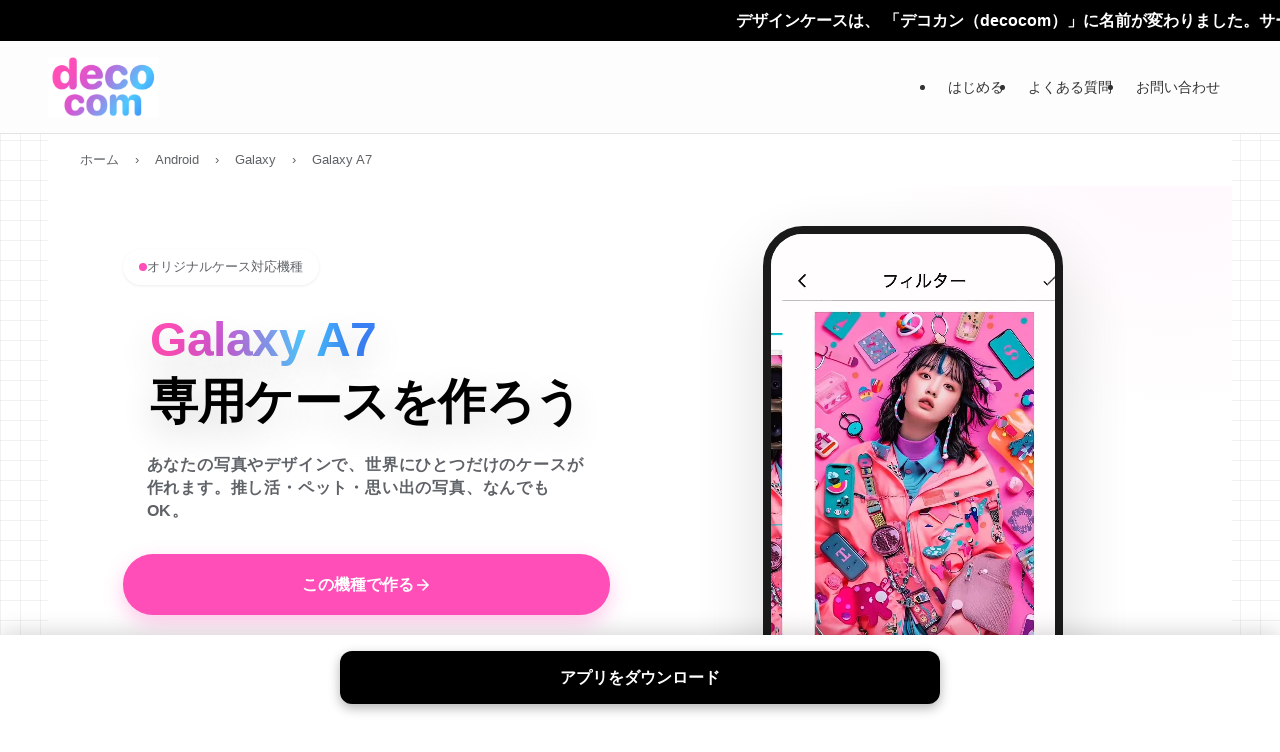

--- FILE ---
content_type: text/html; charset=UTF-8
request_url: https://decocom.jp/device/original-galaxy-a7/
body_size: 64319
content:
<!DOCTYPE html>
<html lang="ja" data-loaded="false" data-scrolled="false" data-spmenu="closed">
<head>
<meta charset="utf-8">
<meta name="format-detection" content="telephone=no">
<meta http-equiv="X-UA-Compatible" content="IE=edge">
<meta name="viewport" content="width=device-width, viewport-fit=cover">
<title>Galaxy A7オリジナルケース作成(手帳型/ハード)写真1枚で自作｜decocomデコカン &#8211; decocom（デコカン）旧デザインケース</title>
<meta name='robots' content='max-image-preview:large' />
	<style>img:is([sizes="auto" i], [sizes^="auto," i]) { contain-intrinsic-size: 3000px 1500px }</style>
	<meta name="description" content="Galaxy A7専用オリジナルケースを作成。1個から注文可能。">
<meta property="og:title" content="Galaxy A7オリジナルケース作成(手帳型/ハード)写真1枚で自作｜decocomデコカン">
<meta property="og:description" content="Galaxy A7専用オリジナルケースを作成。1個から注文可能。">
<script type="application/ld+json">{"@context":"https://schema.org","@type":"BreadcrumbList","itemListElement":[{"@type":"ListItem","position":1,"name":"ホーム","item":"https://decocom.jp/"},{"@type":"ListItem","position":2,"name":"Android","item":"https://decocom.jp/device/category/android/"},{"@type":"ListItem","position":3,"name":"Galaxy","item":"https://decocom.jp/device/galaxy/"},{"@type":"ListItem","position":4,"name":"Galaxy A7","item":"https://decocom.jp/device/original-galaxy-a7/"}]}</script>
<link rel='stylesheet' id='wp-block-library-css' href='https://decocom.jp/wp/wp-includes/css/dist/block-library/style.min.css?ver=6.8.2' type='text/css' media='all' />
<link rel='stylesheet' id='swell-icons-css' href='https://decocom.jp/wp/wp-content/themes/swell/build/css/swell-icons.css?ver=0203104205' type='text/css' media='all' />
<link rel='stylesheet' id='main_style-css' href='https://decocom.jp/wp/wp-content/themes/swell/build/css/main.css?ver=0203104205' type='text/css' media='all' />
<link rel='stylesheet' id='swell_blocks-css' href='https://decocom.jp/wp/wp-content/themes/swell/build/css/blocks.css?ver=0203104205' type='text/css' media='all' />
<style id='swell_custom-inline-css' type='text/css'>
:root{--swl-fz--content:4vw;--swl-font_family:"游ゴシック体", "Yu Gothic", YuGothic, "Hiragino Kaku Gothic ProN", "Hiragino Sans", Meiryo, sans-serif;--swl-font_weight:500;--color_main:#d159d5;--color_text:#333;--color_link:#3a82f7;--color_htag:#d159d5;--color_bg:#ffffff;--color_gradient1:#d8ffff;--color_gradient2:#87e7ff;--color_main_thin:rgba(255, 111, 255, 0.05 );--color_main_dark:rgba(157, 67, 160, 1 );--color_list_check:#d159d5;--color_list_num:#d159d5;--color_list_good:#86dd7b;--color_list_triangle:#f4e03a;--color_list_bad:#f36060;--color_faq_q:#d55656;--color_faq_a:#6599b7;--color_icon_good:#3cd250;--color_icon_good_bg:#ecffe9;--color_icon_bad:#4b73eb;--color_icon_bad_bg:#eafaff;--color_icon_info:#f578b4;--color_icon_info_bg:#fff0fa;--color_icon_announce:#ffa537;--color_icon_announce_bg:#fff5f0;--color_icon_pen:#7a7a7a;--color_icon_pen_bg:#f7f7f7;--color_icon_book:#787364;--color_icon_book_bg:#f8f6ef;--color_icon_point:#ffa639;--color_icon_check:#86d67c;--color_icon_batsu:#f36060;--color_icon_hatena:#5295cc;--color_icon_caution:#f7da38;--color_icon_memo:#84878a;--color_deep01:#e44141;--color_deep02:#3d79d5;--color_deep03:#63a84d;--color_deep04:#f09f4d;--color_pale01:#fff2f0;--color_pale02:#f3f8fd;--color_pale03:#f1f9ee;--color_pale04:#fdf9ee;--color_mark_blue:#b7e3ff;--color_mark_green:#bdf9c3;--color_mark_yellow:#fcf69f;--color_mark_orange:#ffddbc;--border01:solid 1px var(--color_main);--border02:double 4px var(--color_main);--border03:dashed 2px var(--color_border);--border04:solid 4px var(--color_gray);--card_posts_thumb_ratio:56.25%;--list_posts_thumb_ratio:61.805%;--big_posts_thumb_ratio:56.25%;--thumb_posts_thumb_ratio:61.805%;--blogcard_thumb_ratio:56.25%;--color_header_bg:#fdfdfd;--color_header_text:#333;--color_footer_bg:#fdfdfd;--color_footer_text:#333;--container_size:1200px;--article_size:900px;--logo_size_sp:60px;--logo_size_pc:60px;--logo_size_pcfix:60px;}.swl-cell-bg[data-icon="doubleCircle"]{--cell-icon-color:#ffc977}.swl-cell-bg[data-icon="circle"]{--cell-icon-color:#94e29c}.swl-cell-bg[data-icon="triangle"]{--cell-icon-color:#eeda2f}.swl-cell-bg[data-icon="close"]{--cell-icon-color:#ec9191}.swl-cell-bg[data-icon="hatena"]{--cell-icon-color:#93c9da}.swl-cell-bg[data-icon="check"]{--cell-icon-color:#94e29c}.swl-cell-bg[data-icon="line"]{--cell-icon-color:#9b9b9b}.cap_box[data-colset="col1"]{--capbox-color:#f59b5f;--capbox-color--bg:#fff8eb}.cap_box[data-colset="col2"]{--capbox-color:#5fb9f5;--capbox-color--bg:#edf5ff}.cap_box[data-colset="col3"]{--capbox-color:#2fcd90;--capbox-color--bg:#eafaf2}.red_{--the-btn-color:#ff99cc;--the-btn-color2:#ffbc49;--the-solid-shadow: rgba(191, 115, 153, 1 )}.blue_{--the-btn-color:#00ccdd;--the-btn-color2:#35eaff;--the-solid-shadow: rgba(0, 153, 166, 1 )}.green_{--the-btn-color:#ffee66;--the-btn-color2:#7bf7bd;--the-solid-shadow: rgba(191, 179, 77, 1 )}.is-style-btn_normal{--the-btn-radius:80px}.is-style-btn_solid{--the-btn-radius:80px}.is-style-btn_shiny{--the-btn-radius:80px}.is-style-btn_line{--the-btn-radius:80px}.post_content blockquote{padding:1.5em 2em 1.5em 3em}.post_content blockquote::before{content:"";display:block;width:5px;height:calc(100% - 3em);top:1.5em;left:1.5em;border-left:solid 1px rgba(180,180,180,.75);border-right:solid 1px rgba(180,180,180,.75);}.mark_blue{background:-webkit-linear-gradient(transparent 64%,var(--color_mark_blue) 0%);background:linear-gradient(transparent 64%,var(--color_mark_blue) 0%)}.mark_green{background:-webkit-linear-gradient(transparent 64%,var(--color_mark_green) 0%);background:linear-gradient(transparent 64%,var(--color_mark_green) 0%)}.mark_yellow{background:-webkit-linear-gradient(transparent 64%,var(--color_mark_yellow) 0%);background:linear-gradient(transparent 64%,var(--color_mark_yellow) 0%)}.mark_orange{background:-webkit-linear-gradient(transparent 64%,var(--color_mark_orange) 0%);background:linear-gradient(transparent 64%,var(--color_mark_orange) 0%)}[class*="is-style-icon_"]{color:#333;border-width:0}[class*="is-style-big_icon_"]{border-width:2px;border-style:solid}[data-col="gray"] .c-balloon__text{background:#f7f7f7;border-color:#ccc}[data-col="gray"] .c-balloon__before{border-right-color:#f7f7f7}[data-col="green"] .c-balloon__text{background:#d1f8c2;border-color:#9ddd93}[data-col="green"] .c-balloon__before{border-right-color:#d1f8c2}[data-col="blue"] .c-balloon__text{background:#e2f6ff;border-color:#93d2f0}[data-col="blue"] .c-balloon__before{border-right-color:#e2f6ff}[data-col="red"] .c-balloon__text{background:#ffebeb;border-color:#f48789}[data-col="red"] .c-balloon__before{border-right-color:#ffebeb}[data-col="yellow"] .c-balloon__text{background:#f9f7d2;border-color:#fbe593}[data-col="yellow"] .c-balloon__before{border-right-color:#f9f7d2}.-type-list2 .p-postList__body::after,.-type-big .p-postList__body::after{content: "READ MORE »";}.c-postThumb__cat{background-color:#d159d5;color:#fff;background-image: repeating-linear-gradient(-45deg,rgba(255,255,255,.1),rgba(255,255,255,.1) 6px,transparent 6px,transparent 12px)}.post_content h2:where(:not([class^="swell-block-"]):not(.faq_q):not(.p-postList__title)){border-top:solid 2px var(--color_htag);border-bottom:solid 2px var(--color_htag);padding:1em .75em}.post_content h2:where(:not([class^="swell-block-"]):not(.faq_q):not(.p-postList__title))::before{position:absolute;display:block;pointer-events:none}.post_content h3:where(:not([class^="swell-block-"]):not(.faq_q):not(.p-postList__title)){padding:0 .5em .5em}.post_content h3:where(:not([class^="swell-block-"]):not(.faq_q):not(.p-postList__title))::before{content:"";width:100%;height:2px;background-color:var(--color_htag)}.l-header{border-bottom: solid 1px rgba(0,0,0,.1)}.l-header__bar{color:#fff;background:var(--color_main)}.c-gnav a::after{background:var(--color_main);width:100%;height:2px;transform:scaleX(0)}.p-spHeadMenu .menu-item.-current{border-bottom-color:var(--color_main)}.c-gnav > li:hover > a::after,.c-gnav > .-current > a::after{transform: scaleX(1)}.c-gnav .sub-menu{color:#333;background:#fff}.l-fixHeader::before{opacity:1}.c-infoBar{color:#fff;background-color:#000000}.c-infoBar__text{font-size:3.8vw}.c-infoBar__btn{background-color:var(--color_main) !important}#before_footer_widget{margin-bottom:0}.c-widget__title.-spmenu{padding:.5em .75em;border-radius:var(--swl-radius--2, 0px);background:var(--color_main);color:#fff;}.c-widget__title.-footer{padding:.5em}.c-widget__title.-footer::before{content:"";bottom:0;left:0;width:40%;z-index:1;background:var(--color_main)}.c-widget__title.-footer::after{content:"";bottom:0;left:0;width:100%;background:var(--color_border)}.c-secTitle{padding:.5em}.c-secTitle::before{content:"";bottom:0;left:0;width:40%;z-index:1;background:var(--color_main)}.c-secTitle::after{content:"";bottom:0;left:0;width:100%;background:var(--color_border)}.p-spMenu{color:#333}.p-spMenu__inner::before{background:#fdfdfd;opacity:1}.p-spMenu__overlay{background:#000;opacity:0.6}[class*="page-numbers"]{color:#fff;background-color:#dedede}.l-topTitleArea.c-filterLayer::before{background-color:#000;opacity:0.2;content:""}@media screen and (min-width: 960px){:root{}}@media screen and (max-width: 959px){:root{}.l-header__logo{margin-right:auto}.l-header__inner{-webkit-box-pack:end;-webkit-justify-content:flex-end;justify-content:flex-end}}@media screen and (min-width: 600px){:root{--swl-fz--content:16px;}.c-infoBar__text{font-size:16px}}@media screen and (max-width: 599px){:root{}}@media (min-width: 1108px) {.alignwide{left:-100px;width:calc(100% + 200px);}}@media (max-width: 1108px) {.-sidebar-off .swell-block-fullWide__inner.l-container .alignwide{left:0px;width:100%;}}.l-fixHeader .l-fixHeader__gnav{order:0}[data-scrolled=true] .l-fixHeader[data-ready]{opacity:1;-webkit-transform:translateY(0)!important;transform:translateY(0)!important;visibility:visible}.-body-solid .l-fixHeader{box-shadow:0 2px 4px var(--swl-color_shadow)}.l-fixHeader__inner{align-items:stretch;color:var(--color_header_text);display:flex;padding-bottom:0;padding-top:0;position:relative;z-index:1}.l-fixHeader__logo{align-items:center;display:flex;line-height:1;margin-right:24px;order:0;padding:16px 0}.c-infoBar{overflow:hidden;position:relative;width:100%}.c-infoBar.-bg-stripe:before{background-image:repeating-linear-gradient(-45deg,#fff 0 6px,transparent 6px 12px);content:"";display:block;opacity:.1}.c-infoBar__link{text-decoration:none;z-index:0}.c-infoBar__link,.c-infoBar__text{color:inherit;display:block;position:relative}.c-infoBar__text{font-weight:700;padding:8px 0;z-index:1}.c-infoBar__text.-flow-on{-webkit-animation:flowing_text 12s linear infinite;animation:flowing_text 12s linear infinite;-webkit-animation-duration:12s;animation-duration:12s;text-align:left;-webkit-transform:translateX(100%);transform:translateX(100%);white-space:nowrap}.c-infoBar__text.-flow-off{align-items:center;display:flex;flex-wrap:wrap;justify-content:center;text-align:center}.c-infoBar__btn{border-radius:40px;box-shadow:0 2px 4px var(--swl-color_shadow);color:#fff;display:block;font-size:.95em;line-height:2;margin-left:1em;min-width:1em;padding:0 1em;text-decoration:none;width:auto}@media (min-width:960px){.c-infoBar__text.-flow-on{-webkit-animation-duration:20s;animation-duration:20s}}@media (min-width:1200px){.c-infoBar__text.-flow-on{-webkit-animation-duration:24s;animation-duration:24s}}@media (min-width:1600px){.c-infoBar__text.-flow-on{-webkit-animation-duration:30s;animation-duration:30s}}:root{--swl-radius--2:2px;--swl-radius--4:4px;--swl-radius--8:8px}.c-categoryList__link,.c-tagList__link,.tag-cloud-link{border-radius:16px;padding:6px 10px}.-related .p-postList__thumb,.is-style-bg_gray,.is-style-bg_main,.is-style-bg_main_thin,.is-style-bg_stripe,.is-style-border_dg,.is-style-border_dm,.is-style-border_sg,.is-style-border_sm,.is-style-dent_box,.is-style-note_box,.is-style-stitch,[class*=is-style-big_icon_],input[type=number],input[type=text],textarea{border-radius:4px}.-ps-style-img .p-postList__link,.-type-thumb .p-postList__link,.p-postList__thumb{border-radius:12px;overflow:hidden;z-index:0}.c-widget .-type-list.-w-ranking .p-postList__item:before{border-radius:16px;left:2px;top:2px}.c-widget .-type-card.-w-ranking .p-postList__item:before{border-radius:0 0 4px 4px}.c-postThumb__cat{border-radius:16px;margin:.5em;padding:0 8px}.cap_box_ttl{border-radius:2px 2px 0 0}.cap_box_content{border-radius:0 0 2px 2px}.cap_box.is-style-small_ttl .cap_box_content{border-radius:0 2px 2px 2px}.cap_box.is-style-inner .cap_box_content,.cap_box.is-style-onborder_ttl .cap_box_content,.cap_box.is-style-onborder_ttl2 .cap_box_content,.cap_box.is-style-onborder_ttl2 .cap_box_ttl,.cap_box.is-style-shadow{border-radius:2px}.is-style-more_btn a,.p-postList__body:after,.submit{border-radius:40px}@media (min-width:960px){#sidebar .-type-list .p-postList__thumb{border-radius:8px}}@media not all and (min-width:960px){.-ps-style-img .p-postList__link,.-type-thumb .p-postList__link,.p-postList__thumb{border-radius:8px}}.l-header__bar{position:relative;width:100%}.l-header__bar .c-catchphrase{color:inherit;font-size:12px;letter-spacing:var(--swl-letter_spacing,.2px);line-height:14px;margin-right:auto;overflow:hidden;padding:4px 0;white-space:nowrap;width:50%}.l-header__bar .c-iconList .c-iconList__link{margin:0;padding:4px 6px}.l-header__barInner{align-items:center;display:flex;justify-content:flex-end}@media (min-width:960px){.-series .l-header__inner{align-items:stretch;display:flex}.-series .l-header__logo{align-items:center;display:flex;flex-wrap:wrap;margin-right:24px;padding:16px 0}.-series .l-header__logo .c-catchphrase{font-size:13px;padding:4px 0}.-series .c-headLogo{margin-right:16px}.-series-right .l-header__inner{justify-content:space-between}.-series-right .c-gnavWrap{margin-left:auto}.-series-right .w-header{margin-left:12px}.-series-left .w-header{margin-left:auto}}@media (min-width:960px) and (min-width:600px){.-series .c-headLogo{max-width:400px}}.c-gnav .sub-menu a:before,.c-listMenu a:before{-webkit-font-smoothing:antialiased;-moz-osx-font-smoothing:grayscale;font-family:icomoon!important;font-style:normal;font-variant:normal;font-weight:400;line-height:1;text-transform:none}.c-submenuToggleBtn{display:none}.c-listMenu a{padding:.75em 1em .75em 1.5em;transition:padding .25s}.c-listMenu a:hover{padding-left:1.75em;padding-right:.75em}.c-gnav .sub-menu a:before,.c-listMenu a:before{color:inherit;content:"\e921";display:inline-block;left:2px;position:absolute;top:50%;-webkit-transform:translateY(-50%);transform:translateY(-50%);vertical-align:middle}.widget_categories>ul>.cat-item>a,.wp-block-categories-list>li>a{padding-left:1.75em}.c-listMenu .children,.c-listMenu .sub-menu{margin:0}.c-listMenu .children a,.c-listMenu .sub-menu a{font-size:.9em;padding-left:2.5em}.c-listMenu .children a:before,.c-listMenu .sub-menu a:before{left:1em}.c-listMenu .children a:hover,.c-listMenu .sub-menu a:hover{padding-left:2.75em}.c-listMenu .children ul a,.c-listMenu .sub-menu ul a{padding-left:3.25em}.c-listMenu .children ul a:before,.c-listMenu .sub-menu ul a:before{left:1.75em}.c-listMenu .children ul a:hover,.c-listMenu .sub-menu ul a:hover{padding-left:3.5em}.c-gnav li:hover>.sub-menu{opacity:1;visibility:visible}.c-gnav .sub-menu:before{background:inherit;content:"";height:100%;left:0;position:absolute;top:0;width:100%;z-index:0}.c-gnav .sub-menu .sub-menu{left:100%;top:0;z-index:-1}.c-gnav .sub-menu a{padding-left:2em}.c-gnav .sub-menu a:before{left:.5em}.c-gnav .sub-menu a:hover .ttl{left:4px}:root{--color_content_bg:#fff;}.c-widget__title.-side{padding:0 .5em .5em}.c-widget__title.-side::before{content:"";bottom:0;left:0;width:40%;z-index:1;background:var(--color_main)}.c-widget__title.-side::after{content:"";bottom:0;left:0;width:100%;background:var(--color_border)}.c-shareBtns__item:not(:last-child){margin-right:4px}.c-shareBtns__btn{padding:8px 0}@media screen and (min-width: 960px){:root{}.single .c-postTitle__date{display:none}}@media screen and (max-width: 959px){:root{}.single .c-postTitle__date{display:none}}@media screen and (min-width: 600px){:root{}}@media screen and (max-width: 599px){:root{}}.l-content{padding-top:4vw}.p-breadcrumb+.l-content{padding-top:0}.-frame-on .l-mainContent{background:#fff;border-radius:var(--swl-radius--4,0);padding:3vw}.-frame-on-sidebar #sidebar .c-widget{background:#fff;border-radius:var(--swl-radius--4,0);padding:16px}.-frame-on-sidebar #sidebar .widget_swell_prof_widget{padding:0!important}.-frame-on-sidebar #sidebar .p-profileBox{background:#fff;border:none;color:#333}.-frame-on-sidebar #sidebar .calendar_wrap{border:none;padding:0}.-frame-border .l-mainContent,.-frame-border.-frame-on-sidebar #sidebar .c-widget{box-shadow:0 0 1px var(--swl-color_shadow)}.swell-block-fullWide__inner .alignwide{left:0;width:100%}.swell-block-fullWide__inner .alignfull{left:calc(0px - var(--swl-fw_inner_pad, 0))!important;margin-left:0!important;margin-right:0!important;width:calc(100% + var(--swl-fw_inner_pad, 0)*2)!important}@media not all and (min-width:960px){.alignwide,.l-content .alignfull{left:-3vw;width:calc(100% + 6vw)}.l-content{padding-left:2vw;padding-right:2vw}.-frame-on{--swl-pad_container:2vw;--swl-h2-margin--x:-3vw}.-frame-off-sidebar .l-sidebar{padding-left:1vw;padding-right:1vw}.swell-block-fullWide__inner.l-article{--swl-fw_inner_pad:calc(var(--swl-pad_container, 2vw) + 3vw)}.swell-block-fullWide__inner.l-container{--swl-fw_inner_pad:var(--swl-pad_container,2vw)}.swell-block-fullWide__inner.l-article .alignwide{left:-1.5vw;width:calc(100% + 3vw)}}@media (min-width:960px){.alignwide,.l-content .alignfull{left:-48px;width:calc(100% + 96px)}.l-content .c-widget .alignfull{left:-32px;width:calc(100% + 64px)}.-frame-on .l-mainContent{padding:32px}.swell-block-fullWide__inner.l-article{--swl-fw_inner_pad:calc(var(--swl-pad_post_content) + 32px)}.swell-block-fullWide__inner.l-container{--swl-fw_inner_pad:16px}.swell-block-fullWide__inner.l-article .alignwide{left:-16px;width:calc(100% + 32px)}}@media (min-width:600px){.l-content{padding-top:2em}}.p-relatedPosts .p-postList__item{margin-bottom:1.5em}.p-relatedPosts .p-postList__times,.p-relatedPosts .p-postList__times>:last-child{margin-right:0}@media (min-width:600px){.p-relatedPosts .p-postList__item{width:33.33333%}}@media screen and (min-width:600px) and (max-width:1239px){.p-relatedPosts .p-postList__item:nth-child(7),.p-relatedPosts .p-postList__item:nth-child(8){display:none}}@media screen and (min-width:1240px){.p-relatedPosts .p-postList__item{width:25%}}.-index-off .p-toc,.swell-toc-placeholder:empty{display:none}.p-toc.-modal{height:100%;margin:0;overflow-y:auto;padding:0}#main_content .p-toc{border-radius:var(--swl-radius--2,0);margin:4em auto;max-width:800px}#sidebar .p-toc{margin-top:-.5em}.p-toc .__pn:before{content:none!important;counter-increment:none}.p-toc .__prev{margin:0 0 1em}.p-toc .__next{margin:1em 0 0}.p-toc.is-omitted:not([data-omit=ct]) [data-level="2"] .p-toc__childList{height:0;margin-bottom:-.5em;visibility:hidden}.p-toc.is-omitted:not([data-omit=nest]){position:relative}.p-toc.is-omitted:not([data-omit=nest]):before{background:linear-gradient(hsla(0,0%,100%,0),var(--color_bg));bottom:5em;content:"";height:4em;left:0;opacity:.75;pointer-events:none;position:absolute;width:100%;z-index:1}.p-toc.is-omitted:not([data-omit=nest]):after{background:var(--color_bg);bottom:0;content:"";height:5em;left:0;opacity:.75;position:absolute;width:100%;z-index:1}.p-toc.is-omitted:not([data-omit=nest]) .__next,.p-toc.is-omitted:not([data-omit=nest]) [data-omit="1"]{display:none}.p-toc .p-toc__expandBtn{background-color:#f7f7f7;border:rgba(0,0,0,.2);border-radius:5em;box-shadow:0 0 0 1px #bbb;color:#333;display:block;font-size:14px;line-height:1.5;margin:.75em auto 0;min-width:6em;padding:.5em 1em;position:relative;transition:box-shadow .25s;z-index:2}.p-toc[data-omit=nest] .p-toc__expandBtn{display:inline-block;font-size:13px;margin:0 0 0 1.25em;padding:.5em .75em}.p-toc:not([data-omit=nest]) .p-toc__expandBtn:after,.p-toc:not([data-omit=nest]) .p-toc__expandBtn:before{border-top-color:inherit;border-top-style:dotted;border-top-width:3px;content:"";display:block;height:1px;position:absolute;top:calc(50% - 1px);transition:border-color .25s;width:100%;width:22px}.p-toc:not([data-omit=nest]) .p-toc__expandBtn:before{right:calc(100% + 1em)}.p-toc:not([data-omit=nest]) .p-toc__expandBtn:after{left:calc(100% + 1em)}.p-toc.is-expanded .p-toc__expandBtn{border-color:transparent}.p-toc__ttl{display:block;font-size:1.2em;line-height:1;position:relative;text-align:center}.p-toc__ttl:before{content:"\e918";display:inline-block;font-family:icomoon;margin-right:.5em;padding-bottom:2px;vertical-align:middle}#index_modal .p-toc__ttl{margin-bottom:.5em}.p-toc__list li{line-height:1.6}.p-toc__list>li+li{margin-top:.5em}.p-toc__list .p-toc__childList{padding-left:.5em}.p-toc__list [data-level="3"]{font-size:.9em}.p-toc__list .mininote{display:none}.post_content .p-toc__list{padding-left:0}#sidebar .p-toc__list{margin-bottom:0}#sidebar .p-toc__list .p-toc__childList{padding-left:0}.p-toc__link{color:inherit;font-size:inherit;text-decoration:none}.p-toc__link:hover{opacity:.8}.p-toc.-double{background:var(--color_gray);background:linear-gradient(-45deg,transparent 25%,var(--color_gray) 25%,var(--color_gray) 50%,transparent 50%,transparent 75%,var(--color_gray) 75%,var(--color_gray));background-clip:padding-box;background-size:4px 4px;border-bottom:4px double var(--color_border);border-top:4px double var(--color_border);padding:1.5em 1em 1em}.p-toc.-double .p-toc__ttl{margin-bottom:.75em}@media (min-width:960px){#main_content .p-toc{width:92%}}@media (hover:hover){.p-toc .p-toc__expandBtn:hover{border-color:transparent;box-shadow:0 0 0 2px currentcolor}}@media (min-width:600px){.p-toc.-double{padding:2em}}
</style>
<link rel='stylesheet' id='swell-parts/footer-css' href='https://decocom.jp/wp/wp-content/themes/swell/build/css/modules/parts/footer.css?ver=0203104205' type='text/css' media='all' />
<link rel='stylesheet' id='swell-page/single-css' href='https://decocom.jp/wp/wp-content/themes/swell/build/css/modules/page/single.css?ver=0203104205' type='text/css' media='all' />
<style id='classic-theme-styles-inline-css' type='text/css'>
/*! This file is auto-generated */
.wp-block-button__link{color:#fff;background-color:#32373c;border-radius:9999px;box-shadow:none;text-decoration:none;padding:calc(.667em + 2px) calc(1.333em + 2px);font-size:1.125em}.wp-block-file__button{background:#32373c;color:#fff;text-decoration:none}
</style>
<style id='global-styles-inline-css' type='text/css'>
:root{--wp--preset--aspect-ratio--square: 1;--wp--preset--aspect-ratio--4-3: 4/3;--wp--preset--aspect-ratio--3-4: 3/4;--wp--preset--aspect-ratio--3-2: 3/2;--wp--preset--aspect-ratio--2-3: 2/3;--wp--preset--aspect-ratio--16-9: 16/9;--wp--preset--aspect-ratio--9-16: 9/16;--wp--preset--color--black: #000;--wp--preset--color--cyan-bluish-gray: #abb8c3;--wp--preset--color--white: #fff;--wp--preset--color--pale-pink: #f78da7;--wp--preset--color--vivid-red: #cf2e2e;--wp--preset--color--luminous-vivid-orange: #ff6900;--wp--preset--color--luminous-vivid-amber: #fcb900;--wp--preset--color--light-green-cyan: #7bdcb5;--wp--preset--color--vivid-green-cyan: #00d084;--wp--preset--color--pale-cyan-blue: #8ed1fc;--wp--preset--color--vivid-cyan-blue: #0693e3;--wp--preset--color--vivid-purple: #9b51e0;--wp--preset--color--swl-main: var(--color_main);--wp--preset--color--swl-main-thin: var(--color_main_thin);--wp--preset--color--swl-gray: var(--color_gray);--wp--preset--color--swl-deep-01: var(--color_deep01);--wp--preset--color--swl-deep-02: var(--color_deep02);--wp--preset--color--swl-deep-03: var(--color_deep03);--wp--preset--color--swl-deep-04: var(--color_deep04);--wp--preset--color--swl-pale-01: var(--color_pale01);--wp--preset--color--swl-pale-02: var(--color_pale02);--wp--preset--color--swl-pale-03: var(--color_pale03);--wp--preset--color--swl-pale-04: var(--color_pale04);--wp--preset--gradient--vivid-cyan-blue-to-vivid-purple: linear-gradient(135deg,rgba(6,147,227,1) 0%,rgb(155,81,224) 100%);--wp--preset--gradient--light-green-cyan-to-vivid-green-cyan: linear-gradient(135deg,rgb(122,220,180) 0%,rgb(0,208,130) 100%);--wp--preset--gradient--luminous-vivid-amber-to-luminous-vivid-orange: linear-gradient(135deg,rgba(252,185,0,1) 0%,rgba(255,105,0,1) 100%);--wp--preset--gradient--luminous-vivid-orange-to-vivid-red: linear-gradient(135deg,rgba(255,105,0,1) 0%,rgb(207,46,46) 100%);--wp--preset--gradient--very-light-gray-to-cyan-bluish-gray: linear-gradient(135deg,rgb(238,238,238) 0%,rgb(169,184,195) 100%);--wp--preset--gradient--cool-to-warm-spectrum: linear-gradient(135deg,rgb(74,234,220) 0%,rgb(151,120,209) 20%,rgb(207,42,186) 40%,rgb(238,44,130) 60%,rgb(251,105,98) 80%,rgb(254,248,76) 100%);--wp--preset--gradient--blush-light-purple: linear-gradient(135deg,rgb(255,206,236) 0%,rgb(152,150,240) 100%);--wp--preset--gradient--blush-bordeaux: linear-gradient(135deg,rgb(254,205,165) 0%,rgb(254,45,45) 50%,rgb(107,0,62) 100%);--wp--preset--gradient--luminous-dusk: linear-gradient(135deg,rgb(255,203,112) 0%,rgb(199,81,192) 50%,rgb(65,88,208) 100%);--wp--preset--gradient--pale-ocean: linear-gradient(135deg,rgb(255,245,203) 0%,rgb(182,227,212) 50%,rgb(51,167,181) 100%);--wp--preset--gradient--electric-grass: linear-gradient(135deg,rgb(202,248,128) 0%,rgb(113,206,126) 100%);--wp--preset--gradient--midnight: linear-gradient(135deg,rgb(2,3,129) 0%,rgb(40,116,252) 100%);--wp--preset--font-size--small: 0.9em;--wp--preset--font-size--medium: 1.1em;--wp--preset--font-size--large: 1.25em;--wp--preset--font-size--x-large: 42px;--wp--preset--font-size--xs: 0.75em;--wp--preset--font-size--huge: 1.6em;--wp--preset--spacing--20: 0.44rem;--wp--preset--spacing--30: 0.67rem;--wp--preset--spacing--40: 1rem;--wp--preset--spacing--50: 1.5rem;--wp--preset--spacing--60: 2.25rem;--wp--preset--spacing--70: 3.38rem;--wp--preset--spacing--80: 5.06rem;--wp--preset--shadow--natural: 6px 6px 9px rgba(0, 0, 0, 0.2);--wp--preset--shadow--deep: 12px 12px 50px rgba(0, 0, 0, 0.4);--wp--preset--shadow--sharp: 6px 6px 0px rgba(0, 0, 0, 0.2);--wp--preset--shadow--outlined: 6px 6px 0px -3px rgba(255, 255, 255, 1), 6px 6px rgba(0, 0, 0, 1);--wp--preset--shadow--crisp: 6px 6px 0px rgba(0, 0, 0, 1);}:where(.is-layout-flex){gap: 0.5em;}:where(.is-layout-grid){gap: 0.5em;}body .is-layout-flex{display: flex;}.is-layout-flex{flex-wrap: wrap;align-items: center;}.is-layout-flex > :is(*, div){margin: 0;}body .is-layout-grid{display: grid;}.is-layout-grid > :is(*, div){margin: 0;}:where(.wp-block-columns.is-layout-flex){gap: 2em;}:where(.wp-block-columns.is-layout-grid){gap: 2em;}:where(.wp-block-post-template.is-layout-flex){gap: 1.25em;}:where(.wp-block-post-template.is-layout-grid){gap: 1.25em;}.has-black-color{color: var(--wp--preset--color--black) !important;}.has-cyan-bluish-gray-color{color: var(--wp--preset--color--cyan-bluish-gray) !important;}.has-white-color{color: var(--wp--preset--color--white) !important;}.has-pale-pink-color{color: var(--wp--preset--color--pale-pink) !important;}.has-vivid-red-color{color: var(--wp--preset--color--vivid-red) !important;}.has-luminous-vivid-orange-color{color: var(--wp--preset--color--luminous-vivid-orange) !important;}.has-luminous-vivid-amber-color{color: var(--wp--preset--color--luminous-vivid-amber) !important;}.has-light-green-cyan-color{color: var(--wp--preset--color--light-green-cyan) !important;}.has-vivid-green-cyan-color{color: var(--wp--preset--color--vivid-green-cyan) !important;}.has-pale-cyan-blue-color{color: var(--wp--preset--color--pale-cyan-blue) !important;}.has-vivid-cyan-blue-color{color: var(--wp--preset--color--vivid-cyan-blue) !important;}.has-vivid-purple-color{color: var(--wp--preset--color--vivid-purple) !important;}.has-black-background-color{background-color: var(--wp--preset--color--black) !important;}.has-cyan-bluish-gray-background-color{background-color: var(--wp--preset--color--cyan-bluish-gray) !important;}.has-white-background-color{background-color: var(--wp--preset--color--white) !important;}.has-pale-pink-background-color{background-color: var(--wp--preset--color--pale-pink) !important;}.has-vivid-red-background-color{background-color: var(--wp--preset--color--vivid-red) !important;}.has-luminous-vivid-orange-background-color{background-color: var(--wp--preset--color--luminous-vivid-orange) !important;}.has-luminous-vivid-amber-background-color{background-color: var(--wp--preset--color--luminous-vivid-amber) !important;}.has-light-green-cyan-background-color{background-color: var(--wp--preset--color--light-green-cyan) !important;}.has-vivid-green-cyan-background-color{background-color: var(--wp--preset--color--vivid-green-cyan) !important;}.has-pale-cyan-blue-background-color{background-color: var(--wp--preset--color--pale-cyan-blue) !important;}.has-vivid-cyan-blue-background-color{background-color: var(--wp--preset--color--vivid-cyan-blue) !important;}.has-vivid-purple-background-color{background-color: var(--wp--preset--color--vivid-purple) !important;}.has-black-border-color{border-color: var(--wp--preset--color--black) !important;}.has-cyan-bluish-gray-border-color{border-color: var(--wp--preset--color--cyan-bluish-gray) !important;}.has-white-border-color{border-color: var(--wp--preset--color--white) !important;}.has-pale-pink-border-color{border-color: var(--wp--preset--color--pale-pink) !important;}.has-vivid-red-border-color{border-color: var(--wp--preset--color--vivid-red) !important;}.has-luminous-vivid-orange-border-color{border-color: var(--wp--preset--color--luminous-vivid-orange) !important;}.has-luminous-vivid-amber-border-color{border-color: var(--wp--preset--color--luminous-vivid-amber) !important;}.has-light-green-cyan-border-color{border-color: var(--wp--preset--color--light-green-cyan) !important;}.has-vivid-green-cyan-border-color{border-color: var(--wp--preset--color--vivid-green-cyan) !important;}.has-pale-cyan-blue-border-color{border-color: var(--wp--preset--color--pale-cyan-blue) !important;}.has-vivid-cyan-blue-border-color{border-color: var(--wp--preset--color--vivid-cyan-blue) !important;}.has-vivid-purple-border-color{border-color: var(--wp--preset--color--vivid-purple) !important;}.has-vivid-cyan-blue-to-vivid-purple-gradient-background{background: var(--wp--preset--gradient--vivid-cyan-blue-to-vivid-purple) !important;}.has-light-green-cyan-to-vivid-green-cyan-gradient-background{background: var(--wp--preset--gradient--light-green-cyan-to-vivid-green-cyan) !important;}.has-luminous-vivid-amber-to-luminous-vivid-orange-gradient-background{background: var(--wp--preset--gradient--luminous-vivid-amber-to-luminous-vivid-orange) !important;}.has-luminous-vivid-orange-to-vivid-red-gradient-background{background: var(--wp--preset--gradient--luminous-vivid-orange-to-vivid-red) !important;}.has-very-light-gray-to-cyan-bluish-gray-gradient-background{background: var(--wp--preset--gradient--very-light-gray-to-cyan-bluish-gray) !important;}.has-cool-to-warm-spectrum-gradient-background{background: var(--wp--preset--gradient--cool-to-warm-spectrum) !important;}.has-blush-light-purple-gradient-background{background: var(--wp--preset--gradient--blush-light-purple) !important;}.has-blush-bordeaux-gradient-background{background: var(--wp--preset--gradient--blush-bordeaux) !important;}.has-luminous-dusk-gradient-background{background: var(--wp--preset--gradient--luminous-dusk) !important;}.has-pale-ocean-gradient-background{background: var(--wp--preset--gradient--pale-ocean) !important;}.has-electric-grass-gradient-background{background: var(--wp--preset--gradient--electric-grass) !important;}.has-midnight-gradient-background{background: var(--wp--preset--gradient--midnight) !important;}.has-small-font-size{font-size: var(--wp--preset--font-size--small) !important;}.has-medium-font-size{font-size: var(--wp--preset--font-size--medium) !important;}.has-large-font-size{font-size: var(--wp--preset--font-size--large) !important;}.has-x-large-font-size{font-size: var(--wp--preset--font-size--x-large) !important;}
:where(.wp-block-post-template.is-layout-flex){gap: 1.25em;}:where(.wp-block-post-template.is-layout-grid){gap: 1.25em;}
:where(.wp-block-columns.is-layout-flex){gap: 2em;}:where(.wp-block-columns.is-layout-grid){gap: 2em;}
:root :where(.wp-block-pullquote){font-size: 1.5em;line-height: 1.6;}
</style>
<link rel='stylesheet' id='child_style-css' href='https://decocom.jp/wp/wp-content/themes/swell_child/style.css?ver=2026013060015' type='text/css' media='all' />
<link rel='stylesheet' id='child_device_style-css' href='https://decocom.jp/wp/wp-content/themes/swell_child/device-page.css?ver=2025112045825' type='text/css' media='all' />
<link rel='stylesheet' id='single_device_style-css' href='https://decocom.jp/wp/wp-content/themes/swell_child/single-device.css?ver=2026011315844' type='text/css' media='all' />

<noscript><link href="https://decocom.jp/wp/wp-content/themes/swell/build/css/noscript.css" rel="stylesheet"></noscript>
<link rel="https://api.w.org/" href="https://decocom.jp/wp-json/" /><link rel="alternate" title="JSON" type="application/json" href="https://decocom.jp/wp-json/wp/v2/device/6921" /><link rel='shortlink' href='https://decocom.jp/?p=6921' />
<noscript><style>.lazyload[data-src]{display:none !important;}</style></noscript><style>.lazyload{background-image:none !important;}.lazyload:before{background-image:none !important;}</style><link rel="icon" href="https://decocom.jp/wp/wp-content/uploads/2025/08/cropped-icon-512-32x32.png" sizes="32x32" />
<link rel="icon" href="https://decocom.jp/wp/wp-content/uploads/2025/08/cropped-icon-512-192x192.png" sizes="192x192" />
<link rel="apple-touch-icon" href="https://decocom.jp/wp/wp-content/uploads/2025/08/cropped-icon-512-180x180.png" />
<meta name="msapplication-TileImage" content="https://decocom.jp/wp/wp-content/uploads/2025/08/cropped-icon-512-270x270.png" />

<link rel="stylesheet" href="https://decocom.jp/wp/wp-content/themes/swell/build/css/print.css" media="print" >
<!-- Google tag (gtag.js) -->
<script async src="https://www.googletagmanager.com/gtag/js?id=G-S8YGE5D9Y8"></script>
<script>
  window.dataLayer = window.dataLayer || [];
  function gtag(){dataLayer.push(arguments);}
  gtag('js', new Date());

  gtag('config', 'G-S8YGE5D9Y8');
</script>
<meta name="description" content="Galaxy A7専用オリジナルケースを作成。1個から注文可能。">
<meta property="og:title" content="Galaxy A7オリジナルケース作成(手帳型/ハード)写真1枚で自作｜decocomデコカン">
<meta property="og:description" content="Galaxy A7専用オリジナルケースを作成。1個から注文可能。">
</head>
<body>
<div id="body_wrap" class="wp-singular device-template-default single single-device postid-6921 wp-theme-swell wp-child-theme-swell_child -sidebar-off -frame-on -frame-on-sidebar -frame-border id_6921" >
<div id="sp_menu" class="p-spMenu -right">
	<div class="p-spMenu__inner">
		<div class="p-spMenu__closeBtn">
			<button class="c-iconBtn -menuBtn c-plainBtn" data-onclick="toggleMenu" aria-label="メニューを閉じる">
				<i class="c-iconBtn__icon icon-close-thin"></i>
			</button>
		</div>
		<div class="p-spMenu__body">
			<div class="c-widget__title -spmenu">
				MENU			</div>
			<div class="p-spMenu__nav">
				<ul class="c-spnav c-listMenu"><li class="menu-item menu-item-type-custom menu-item-object-custom menu-item-1442"><a href="https://editor.designcase.jp">はじめる</a></li>
<li class="menu-item menu-item-type-custom menu-item-object-custom menu-item-1444"><a href="https://walnut-food-7c8.notion.site/FAQ-1df3178befaf80228e62f64b41b9c015">よくある質問</a></li>
<li class="menu-item menu-item-type-custom menu-item-object-custom menu-item-1443"><a href="https://tally.so/r/waRvoB">お問い合わせ</a></li>
</ul>			</div>
					</div>
	</div>
	<div class="p-spMenu__overlay c-overlay" data-onclick="toggleMenu"></div>
</div>
<div class="c-infoBar -bg-no_effect">
			<a href="https://decocom.onelink.me/IkPp/hp" class="c-infoBar__link" rel="noopener" target="_blank">
			<span class="c-infoBar__text -flow-on">デザインケースは、 「デコカン（decocom）」に名前が変わりました。サービス内容やご利用方法に変更はありません。 </span>
		</a>
	</div>
<header id="header" class="l-header -series -series-right" data-spfix="0">
	<div class="l-header__bar pc_">
	<div class="l-header__barInner l-container">
			</div>
</div>
	<div class="l-header__inner l-container">
		<div class="l-header__logo">
			<div class="c-headLogo -img"><a href="https://decocom.jp/" title="decocom（デコカン）旧デザインケース" class="c-headLogo__link" rel="home"><img width="1020" height="550"  src="[data-uri]" alt="decocom（デコカン）旧デザインケース" class="c-headLogo__img lazyload"   decoding="async" loading="eager"  data-src="https://decocom.jp/wp/wp-content/uploads/2025/08/logo_decocom.png" data-srcset="https://decocom.jp/wp/wp-content/uploads/2025/08/logo_decocom.png 1020w, https://decocom.jp/wp/wp-content/uploads/2025/08/logo_decocom-300x162.png 300w, https://decocom.jp/wp/wp-content/uploads/2025/08/logo_decocom-768x414.png 768w" data-sizes="auto" data-eio-rwidth="1020" data-eio-rheight="550"><noscript><img width="1020" height="550"  src="https://decocom.jp/wp/wp-content/uploads/2025/08/logo_decocom.png" alt="decocom（デコカン）旧デザインケース" class="c-headLogo__img" srcset="https://decocom.jp/wp/wp-content/uploads/2025/08/logo_decocom.png 1020w, https://decocom.jp/wp/wp-content/uploads/2025/08/logo_decocom-300x162.png 300w, https://decocom.jp/wp/wp-content/uploads/2025/08/logo_decocom-768x414.png 768w" sizes="(max-width: 959px) 50vw, 800px" decoding="async" loading="eager"  data-eio="l"></noscript></a></div>					</div>
		<nav id="gnav" class="l-header__gnav c-gnavWrap">
					<ul class="c-gnav">
			<li class="menu-item menu-item-type-custom menu-item-object-custom menu-item-1442"><a href="https://editor.designcase.jp"><span class="ttl">はじめる</span></a></li>
<li class="menu-item menu-item-type-custom menu-item-object-custom menu-item-1444"><a href="https://walnut-food-7c8.notion.site/FAQ-1df3178befaf80228e62f64b41b9c015"><span class="ttl">よくある質問</span></a></li>
<li class="menu-item menu-item-type-custom menu-item-object-custom menu-item-1443"><a href="https://tally.so/r/waRvoB"><span class="ttl">お問い合わせ</span></a></li>
					</ul>
			</nav>
		<div class="l-header__customBtn sp_">
	</div>
<div class="l-header__menuBtn sp_">
	<button class="c-iconBtn -menuBtn c-plainBtn" data-onclick="toggleMenu" aria-label="メニューボタン">
		<i class="c-iconBtn__icon icon-menu-thin"></i>
			</button>
</div>
	</div>
	</header>
<div id="fix_header" class="l-fixHeader -series -series-right">
	<div class="l-fixHeader__inner l-container">
		<div class="l-fixHeader__logo">
			<div class="c-headLogo -img"><a href="https://decocom.jp/" title="decocom（デコカン）旧デザインケース" class="c-headLogo__link" rel="home"><img width="1020" height="550"  src="[data-uri]" alt="decocom（デコカン）旧デザインケース" class="c-headLogo__img lazyload"   decoding="async" loading="eager"  data-src="https://decocom.jp/wp/wp-content/uploads/2025/08/logo_decocom.png" data-srcset="https://decocom.jp/wp/wp-content/uploads/2025/08/logo_decocom.png 1020w, https://decocom.jp/wp/wp-content/uploads/2025/08/logo_decocom-300x162.png 300w, https://decocom.jp/wp/wp-content/uploads/2025/08/logo_decocom-768x414.png 768w" data-sizes="auto" data-eio-rwidth="1020" data-eio-rheight="550"><noscript><img width="1020" height="550"  src="https://decocom.jp/wp/wp-content/uploads/2025/08/logo_decocom.png" alt="decocom（デコカン）旧デザインケース" class="c-headLogo__img" srcset="https://decocom.jp/wp/wp-content/uploads/2025/08/logo_decocom.png 1020w, https://decocom.jp/wp/wp-content/uploads/2025/08/logo_decocom-300x162.png 300w, https://decocom.jp/wp/wp-content/uploads/2025/08/logo_decocom-768x414.png 768w" sizes="(max-width: 959px) 50vw, 800px" decoding="async" loading="eager"  data-eio="l"></noscript></a></div>		</div>
		<div class="l-fixHeader__gnav c-gnavWrap">
					<ul class="c-gnav">
			<li class="menu-item menu-item-type-custom menu-item-object-custom menu-item-1442"><a href="https://editor.designcase.jp"><span class="ttl">はじめる</span></a></li>
<li class="menu-item menu-item-type-custom menu-item-object-custom menu-item-1444"><a href="https://walnut-food-7c8.notion.site/FAQ-1df3178befaf80228e62f64b41b9c015"><span class="ttl">よくある質問</span></a></li>
<li class="menu-item menu-item-type-custom menu-item-object-custom menu-item-1443"><a href="https://tally.so/r/waRvoB"><span class="ttl">お問い合わせ</span></a></li>
					</ul>
			</div>
	</div>
</div>
<div id="content" class="l-content l-container" data-postid="6921">

<main class="decocom device-page-wrapper">
  <!-- Breadcrumb -->
  <nav class="breadcrumb" aria-label="パンくずリスト"><ol class="breadcrumb-list" itemscope itemtype="https://schema.org/BreadcrumbList"><li class="breadcrumb-item" itemprop="itemListElement" itemscope itemtype="https://schema.org/ListItem"><a href="https://decocom.jp/" itemprop="item"><span itemprop="name">ホーム</span></a><meta itemprop="position" content="1" /></li><span class="breadcrumb-separator" aria-hidden="true">›</span><li class="breadcrumb-item" itemprop="itemListElement" itemscope itemtype="https://schema.org/ListItem"><a href="https://decocom.jp/device/category/android/" itemprop="item"><span itemprop="name">Android</span></a><meta itemprop="position" content="2" /></li><span class="breadcrumb-separator" aria-hidden="true">›</span><li class="breadcrumb-item" itemprop="itemListElement" itemscope itemtype="https://schema.org/ListItem"><a href="https://decocom.jp/device/galaxy/" itemprop="item"><span itemprop="name">Galaxy</span></a><meta itemprop="position" content="3" /></li><span class="breadcrumb-separator" aria-hidden="true">›</span><li class="breadcrumb-item" itemprop="itemListElement" itemscope itemtype="https://schema.org/ListItem"><span itemprop="name">Galaxy A7</span><meta itemprop="position" content="4" /></li></ol></nav>
  <!-- Hero Section -->
  <section class="hero">
    <div class="hero-inner">
      <div class="hero-content">
        <div class="hero-model">オリジナルケース対応機種</div>
        <h1 class="hero-title">
          <span class="model-name">Galaxy A7</span><br>
          専用ケースを作ろう
        </h1>
        <p class="hero-subtitle">
          あなたの写真やデザインで、世界にひとつだけのケースが作れます。推し活・ペット・思い出の写真、なんでもOK。
        </p>

        <a href="https://editor.designcase.jp/case-materials/original-galaxy-a7" class="hero-cta-button case-cta">
          この機種で作る
          <svg viewBox="0 0 24 24"><path d="M12 4l-1.41 1.41L16.17 11H4v2h12.17l-5.58 5.59L12 20l8-8z"/></svg>
        </a>

        <ul class="hero-features">
          <li class="feature-item">
            <span class="feature-icon">
              <svg viewBox="0 0 24 24"><path d="M9 16.17L4.83 12l-1.42 1.41L9 19 21 7l-1.41-1.41z"/></svg>
            </span>
            写真1枚でOK
          </li>
          <li class="feature-item">
            <span class="feature-icon">
              <svg viewBox="0 0 24 24"><path d="M9 16.17L4.83 12l-1.42 1.41L9 19 21 7l-1.41-1.41z"/></svg>
            </span>
            最短5営業日発送
          </li>
          <li class="feature-item">
            <span class="feature-icon">
              <svg viewBox="0 0 24 24"><path d="M9 16.17L4.83 12l-1.42 1.41L9 19 21 7l-1.41-1.41z"/></svg>
            </span>
            1個から注文OK
          </li>
        </ul>
                  <p class="hero-case-types-note">
            作れるもの：手帳型ケース、ハードケース          </p>
                <div class="hero-trust">
          <div class="trust-item">
            <span class="stars">★★★★★</span>
            <span><strong>4.5</strong> (1400件以上のレビュー)</span>
          </div>
          <div class="trust-item">
            <span>📦</span>
            <span><strong>14年</strong>の運営実績</span>
          </div>
        </div>
      </div>

      <div class="hero-visual">
        <div class="app-mockup">
          <video src="https://decocom.jp/wp/wp-content/uploads/2025/08/decocom_movie.mov" autoplay muted loop playsinline preload="auto" controlslist="nodownload noplaybackrate" disablepictureinpicture></video>
        </div>
      </div>
    </div>
  </section>

  <!-- Case Type Section -->
  <section class="case-section">
    <div class="section-header">
      <h2 class="section-title">ケースタイプを選ぶ</h2>
      <p class="section-subtitle">
        Galaxy A7 対応のケースは2種類
      </p>
    </div>

    <div class="case-grid case-grid-2">
                  <div class="case-card">
            <div class="case-image">
              <img src="[data-uri]" alt="Galaxy A7 ハードケース 白ベース オリジナルケース 作成" style="width: 100%; height: 100%; object-fit: contain;" data-src="https://www.designing-case.com/dc_ver4/img/app_img/shopify_original_GalaxyA7.png" decoding="async" class="lazyload"><noscript><img src="https://www.designing-case.com/dc_ver4/img/app_img/shopify_original_GalaxyA7.png" alt="Galaxy A7 ハードケース 白ベース オリジナルケース 作成" style="width: 100%; height: 100%; object-fit: contain;" data-eio="l"></noscript>
            </div>
            <div class="case-name">ハードケース</div>
            <div class="case-variant">白ベース</div>
            <div class="case-price">¥2,500</div>
            <div class="case-price-tax">税込 ¥2,750</div>
            <a href="https://editor.designcase.jp/design/original-galaxy-a7-hard-case-white" class="case-cta">
              このケースをデザインする
              <svg viewBox="0 0 24 24"><path d="M12 4l-1.41 1.41L16.17 11H4v2h12.17l-5.58 5.59L12 20l8-8z"/></svg>
            </a>
          </div>
                  <div class="case-card">
            <div class="case-image">
              <img src="[data-uri]" alt="Galaxy A7 手帳型ケース 標準留め具 オリジナルケース 作成" style="width: 100%; height: 100%; object-fit: contain;" data-src="https://www.designing-case.com/dc_ver4/img/app_img/shopify_original_Galaxy-A7-XO.png" decoding="async" class="lazyload"><noscript><img src="https://www.designing-case.com/dc_ver4/img/app_img/shopify_original_Galaxy-A7-XO.png" alt="Galaxy A7 手帳型ケース 標準留め具 オリジナルケース 作成" style="width: 100%; height: 100%; object-fit: contain;" data-eio="l"></noscript>
            </div>
            <div class="case-name">手帳型ケース</div>
            <div class="case-variant">標準留め具</div>
            <div class="case-price">¥3,700</div>
            <div class="case-price-tax">税込 ¥4,070</div>
            <a href="https://editor.designcase.jp/design/original-galaxy-a7-diary-case-white" class="case-cta">
              このケースをデザインする
              <svg viewBox="0 0 24 24"><path d="M12 4l-1.41 1.41L16.17 11H4v2h12.17l-5.58 5.59L12 20l8-8z"/></svg>
            </a>
          </div>
            </div>
  </section>

  <!-- Gallery Section -->
  <section class="gallery-section">
    <div class="gallery-inner">
      <div class="section-header">
        <h2 class="section-title">みんなの作品</h2>
        <p class="section-subtitle">実際にdecocomで作られたオリジナルケース</p>
      </div>

      <div class="gallery-grid">
        <div class="gallery-item">
          <img src="[data-uri]" alt="推し活ケース" data-src="https://decocom.jp/wp/wp-content/uploads/2025/04/user-design-sample-handwriting-bandcase-decocom.png" decoding="async" class="lazyload" data-eio-rwidth="588" data-eio-rheight="786"><noscript><img src="https://decocom.jp/wp/wp-content/uploads/2025/04/user-design-sample-handwriting-bandcase-decocom.png" alt="推し活ケース" data-eio="l"></noscript>
        </div>
        <div class="gallery-item">
          <img src="[data-uri]" alt="子供の絵" data-src="https://decocom.jp/wp/wp-content/uploads/2025/04/user-design-sample-kid-artbattery-decocom.png" decoding="async" class="lazyload" data-eio-rwidth="588" data-eio-rheight="784"><noscript><img src="https://decocom.jp/wp/wp-content/uploads/2025/04/user-design-sample-kid-artbattery-decocom.png" alt="子供の絵" data-eio="l"></noscript>
        </div>
        <div class="gallery-item">
          <img src="[data-uri]" alt="ウチの子写真" data-src="https://decocom.jp/wp/wp-content/uploads/2025/04/user-design-sample-chikuwa-dog-decocom.png" decoding="async" class="lazyload" data-eio-rwidth="584" data-eio-rheight="762"><noscript><img src="https://decocom.jp/wp/wp-content/uploads/2025/04/user-design-sample-chikuwa-dog-decocom.png" alt="ウチの子写真" data-eio="l"></noscript>
        </div>
        <div class="gallery-item">
          <img src="[data-uri]" alt="自分の作品" data-src="https://decocom.jp/wp/wp-content/uploads/2025/04/user-design-sample-artcanvas-decocom.png" decoding="async" class="lazyload" data-eio-rwidth="594" data-eio-rheight="780"><noscript><img src="https://decocom.jp/wp/wp-content/uploads/2025/04/user-design-sample-artcanvas-decocom.png" alt="自分の作品" data-eio="l"></noscript>
        </div>
        <div class="gallery-item">
          <img src="[data-uri]" alt="にゃんこケース" data-src="https://decocom.jp/wp/wp-content/uploads/2025/04/user-design-sample-cat-haru-decocom.png" decoding="async" class="lazyload" data-eio-rwidth="588" data-eio-rheight="788"><noscript><img src="https://decocom.jp/wp/wp-content/uploads/2025/04/user-design-sample-cat-haru-decocom.png" alt="にゃんこケース" data-eio="l"></noscript>
        </div>
        <div class="gallery-item">
          <img src="[data-uri]" alt="思い出の写真" data-src="https://decocom.jp/wp/wp-content/uploads/2025/11/user-design-sample-kids-decocom.jpg" decoding="async" class="lazyload" data-eio-rwidth="1414" data-eio-rheight="1774"><noscript><img src="https://decocom.jp/wp/wp-content/uploads/2025/11/user-design-sample-kids-decocom.jpg" alt="思い出の写真" data-eio="l"></noscript>
        </div>
      </div>
    </div>
  </section>

  <!-- FAQ Section -->
  <section class="faq-section">
    <div class="section-header">
      <h2 class="section-title">よくある質問</h2>
    </div>

    <div class="faq-item">
      <div class="faq-question">本当にGalaxy A7に対応していますか？</div>
      <div class="faq-answer">はい、このページのケースはすべてGalaxy A7専用設計です。カメラ穴やボタン位置もぴったり合います。</div>
    </div>

    <div class="faq-item">
      <div class="faq-question">デザインの作成は難しいですか？</div>
      <div class="faq-answer">いいえ、簡単です。写真をアップロードするだけ、またはテンプレートから選ぶだけで作成できます。デザイン経験は不要です。</div>
    </div>

    <div class="faq-item">
      <div class="faq-question">納期はどのくらいですか？</div>
      <div class="faq-answer">ご注文確定後、5営業日で発送いたします。</div>
    </div>

    <div class="faq-item">
      <div class="faq-question">印刷品質は大丈夫ですか？</div>
      <div class="faq-answer">UV印刷を採用しており、色鮮やかで耐久性の高い仕上がりです。30日間の品質保証もございますのでご安心ください。</div>
    </div>

    <div class="faq-item">
      <div class="faq-question">返品・交換はできますか？</div>
      <div class="faq-answer">オーダーメイド商品のため、お客様都合での返品は承れません。ただし、印刷不良や破損があった場合は30日以内であれば無償交換いたします。</div>
    </div>
  </section>

  <!-- Final CTA Section -->
  <section class="final-cta">
    <div class="container">
      <h2 class="final-cta-title">Galaxy A7専用ケースを作ろう！</h2>
      <p class="final-cta-text">あなたの写真やデザインで、世界にひとつだけのケースが作れます。</p>
      <a href="https://editor.designcase.jp/case-materials/original-galaxy-a7" class="final-cta-button">
        今すぐ無料で始める →
      </a>
    </div>
  </section>
</main>

<script>
  // FAQ アコーディオン
  document.addEventListener('DOMContentLoaded', () => {
    document.querySelectorAll('.faq-question').forEach(question => {
      question.addEventListener('click', () => {
        const faqItem = question.parentElement;
        const wasActive = faqItem.classList.contains('active');
        
        // 他のFAQを閉じる
        document.querySelectorAll('.faq-item').forEach(item => {
          item.classList.remove('active');
        });
        
        // クリックされたFAQを開く（すでに開いていた場合は閉じる）
        if (!wasActive) {
          faqItem.classList.add('active');
        }
      });
    });
  });
</script>

</div>
<div id="breadcrumb" class="p-breadcrumb -bg-on"><ol class="p-breadcrumb__list l-container"><li class="p-breadcrumb__item"><a href="https://decocom.jp/" class="p-breadcrumb__text"><span class="__home icon-home"> ホーム</span></a></li><li class="p-breadcrumb__item"><a href="https://decocom.jp/device/" class="p-breadcrumb__text"><span>機種</span></a></li><li class="p-breadcrumb__item"><a href="https://decocom.jp/device/category/android/" class="p-breadcrumb__text"><span>Android</span></a></li><li class="p-breadcrumb__item"><span class="p-breadcrumb__text">Galaxy A7</span></li></ol></div><footer id="footer" class="l-footer">
	<div class="l-footer__inner">
			<div class="l-footer__foot">
			<div class="l-container">
			<ul class="l-footer__nav"><li class="menu-item menu-item-type-custom menu-item-object-custom menu-item-2529"><a href="https://decoration-company.com">会社概要</a></li>
<li class="menu-item menu-item-type-custom menu-item-object-custom menu-item-2530"><a href="https://decoration-company.com/legal-notice/">特定商取引法に基づく表記</a></li>
<li class="menu-item menu-item-type-custom menu-item-object-custom menu-item-2531"><a href="https://decoration-company.com/privacy-policy/">プライバシーポリシー</a></li>
<li class="menu-item menu-item-type-custom menu-item-object-custom menu-item-2532"><a href="https://decoration-company.com/terms-of-service/">利用規約</a></li>
<li class="menu-item menu-item-type-custom menu-item-object-custom menu-item-2533"><a href="https://tally.so/r/waRvoB">問い合わせ</a></li>
</ul>			<p class="copyright">
				<span lang="en">&copy;</span>
				2025 decoration company			</p>
					</div>
	</div>
</div>
</footer>
<div class="p-fixBtnWrap">
	
	</div>

<div id="search_modal" class="c-modal p-searchModal">
	<div class="c-overlay" data-onclick="toggleSearch"></div>
	<div class="p-searchModal__inner">
		<form role="search" method="get" class="c-searchForm" action="https://decocom.jp/" role="search">
	<input type="text" value="" name="s" class="c-searchForm__s s" placeholder="検索" aria-label="検索ワード">
	<button type="submit" class="c-searchForm__submit icon-search hov-opacity u-bg-main" value="search" aria-label="検索を実行する"></button>
</form>
		<button class="c-modal__close c-plainBtn" data-onclick="toggleSearch">
			<i class="icon-batsu"></i> 閉じる		</button>
	</div>
</div>
<div id="index_modal" class="c-modal p-indexModal">
	<div class="c-overlay" data-onclick="toggleIndex"></div>
	<div class="p-indexModal__inner">
		<div class="p-toc post_content -modal"><span class="p-toc__ttl">目次</span></div>
		<button class="c-modal__close c-plainBtn" data-onclick="toggleIndex">
			<i class="icon-batsu"></i> 閉じる		</button>
	</div>
</div>
</div><!--/ #all_wrapp-->
<div class="l-scrollObserver" aria-hidden="true"></div><script type="speculationrules">
{"prefetch":[{"source":"document","where":{"and":[{"href_matches":"\/*"},{"not":{"href_matches":["\/wp\/wp-*.php","\/wp\/wp-admin\/*","\/wp\/wp-content\/uploads\/*","\/wp\/wp-content\/*","\/wp\/wp-content\/plugins\/*","\/wp\/wp-content\/themes\/swell_child\/*","\/wp\/wp-content\/themes\/swell\/*","\/*\\?(.+)"]}},{"not":{"selector_matches":"a[rel~=\"nofollow\"]"}},{"not":{"selector_matches":".no-prefetch, .no-prefetch a"}}]},"eagerness":"conservative"}]}
</script>
<script type="text/javascript" id="eio-lazy-load-js-before">
/* <![CDATA[ */
var eio_lazy_vars = {"exactdn_domain":"","skip_autoscale":0,"bg_min_dpr":1.100000000000000088817841970012523233890533447265625,"threshold":0,"use_dpr":1};
/* ]]> */
</script>
<script type="text/javascript" src="https://decocom.jp/wp/wp-content/plugins/ewww-image-optimizer/includes/lazysizes.min.js?ver=831" id="eio-lazy-load-js" async="async" data-wp-strategy="async"></script>
<script type="text/javascript" id="swell_script-js-extra">
/* <![CDATA[ */
var swellVars = {"siteUrl":"https:\/\/decocom.jp\/wp\/","restUrl":"https:\/\/decocom.jp\/wp-json\/wp\/v2\/","ajaxUrl":"https:\/\/decocom.jp\/wp\/wp-admin\/admin-ajax.php","ajaxNonce":"af7a32120a","isLoggedIn":"","useAjaxAfterPost":"","useAjaxFooter":"","usePvCount":"1","isFixHeadSP":"","tocListTag":"ol","tocTarget":"h3","tocPrevText":"\u524d\u306e\u30da\u30fc\u30b8\u3078","tocNextText":"\u6b21\u306e\u30da\u30fc\u30b8\u3078","tocCloseText":"\u6298\u308a\u305f\u305f\u3080","tocOpenText":"\u3082\u3063\u3068\u898b\u308b","tocOmitType":"ct","tocOmitNum":"15","tocMinnum":"2","tocAdPosition":"before","offSmoothScroll":""};
/* ]]> */
</script>
<script type="text/javascript" src="https://decocom.jp/wp/wp-content/themes/swell/build/js/main.min.js?ver=0203104205" id="swell_script-js"></script>
<script type="text/javascript" src="https://decocom.jp/wp/wp-content/themes/swell/assets/js/plugins/lazysizes.min.js?ver=5.3.1" id="swell_lazysizes-js"></script>
<script type="text/javascript" src="https://decocom.jp/wp/wp-content/themes/swell/build/js/front/set_fix_header.min.js?ver=0203104205" id="swell_set_fix_header-js"></script>

<!-- JSON-LD @SWELL -->
<script type="application/ld+json">{"@context": "https://schema.org","@graph": [{"@type":"Organization","@id":"https:\/\/decocom.jp\/#organization","name":"decocom（デコカン）旧デザインケース","url":"https:\/\/decocom.jp\/","logo":{"@type":"ImageObject","url":"https:\/\/decocom.jp\/wp\/wp-content\/uploads\/2025\/08\/logo_decocom.png","width":1020,"height":550}},{"@type":"WebSite","@id":"https:\/\/decocom.jp\/#website","url":"https:\/\/decocom.jp\/","name":"decocom（デコカン）旧デザインケース | 推し活グッズ・着せ替えスマホ（MagSafe\/手帳型）作成アプリ","description":"iPhone、Android全機種対応のオリジナルスマホケース作成ならdecocom（デコカン）。スマホにある写真1枚で、世界にひとつのケースを1個から簡単に作成・印刷できます。着せ替えスマホはデコカン！人気の透明ケース、手帳型ケース、ハードケースなど種類も豊富。最短5営業日で発送。【旧designcase | デザインケース】"},{"@type":"Article","mainEntityOfPage":{"@type":"WebPage","@id":""},"headline":"Galaxy A7","image":{"@type":"ImageObject","url":"https:\/\/decocom.jp\/wp\/wp-content\/themes\/swell\/assets\/img\/no_img.png"},"datePublished":"2025-12-19T15:03:10+0900","dateModified":"2025-12-24T22:34:01+0900","author":{"@type":"Person","@id":"\/#author","name":"admin","url":"https:\/\/decocom.jp\/wp"},"publisher":{"@id":"https:\/\/decocom.jp\/#organization"}},{"@type":"BreadcrumbList","@id":"https:\/\/decocom.jp\/#breadcrumb","itemListElement":[{"@type":"ListItem","position":1,"item":{"@id":"https:\/\/decocom.jp\/device\/","name":"機種"}},{"@type":"ListItem","position":2,"item":{"@id":"https:\/\/decocom.jp\/device\/category\/android\/","name":"Android"}}]}]}</script>
<!-- / JSON-LD @SWELL -->
	<div class="footer-app-download">
		<a href="https://decocom.onelink.me/ScS8/hp" class="footer-app-download-button" target="_blank" rel="noopener noreferrer">
			<span class="footer-app-download-text">アプリをダウンロード</span>
		</a>
	</div>
		<script>
	(function() {
		function setCaseTypeColor() {
			const caseTypeElements = document.querySelectorAll('.device-case-types');
			caseTypeElements.forEach(element => {
				element.style.color = '#1976d2';
				// 子要素にも適用
				const children = element.querySelectorAll('*');
				children.forEach(child => {
					child.style.color = '#1976d2';
				});
			});
		}
		
		// DOMContentLoaded時と、少し遅延させて実行（他のスクリプトの後に実行）
		if (document.readyState === 'loading') {
			document.addEventListener('DOMContentLoaded', function() {
				setTimeout(setCaseTypeColor, 100);
			});
		} else {
			setTimeout(setCaseTypeColor, 100);
		}
		
		// 動的に追加される要素にも対応（MutationObserver）
		const observer = new MutationObserver(function(mutations) {
			setCaseTypeColor();
		});
		
		observer.observe(document.body, {
			childList: true,
			subtree: true
		});
	})();
	</script>
	</body></html>


--- FILE ---
content_type: text/css
request_url: https://decocom.jp/wp/wp-content/themes/swell_child/style.css?ver=2026013060015
body_size: 316596
content:
@charset "UTF-8";
/*
    Template: swell
    Theme Name: SWELL Child
    Theme URI: https://swell-theme.com/
    Description: SWELLの子テーマ
    Version: 1.0.0
    Author: LOOS WEB STUDIO
    Author URI: https://loos-web-studio.com/

    License: GNU General Public License
    License URI: http://www.gnu.org/licenses/gpl.html
*/

/* ============================================
   デコカン スタイル
   ============================================ */

/* 背景の方眼パターン（全面） */
body {
    background-color: #fff;
    background-image: 
        linear-gradient(rgba(0, 0, 0, 0.05) 1px, transparent 1px),
        linear-gradient(90deg, rgba(0, 0, 0, 0.05) 1px, transparent 1px);
    background-size: 20px 20px;
    background-attachment: fixed;
}

/* リセット & ベース */
/* .decocom-main は .decocom に統合されました */

/* SWELLのl-contentのpadding-topを削除 */
.l-content {
    padding-top: 0 !important;
}

.sr-only {
    position: absolute !important;
    width: 1px;
    height: 1px;
    padding: 0;
    margin: -1px;
    overflow: hidden;
    clip: rect(0, 0, 0, 0);
    white-space: nowrap;
    border: 0;
}

.container {
    max-width: 1200px;
    margin: 0 auto;
    padding: 0 20px;
}

.device-page .container {
    padding: 0;
}

/* ヒーローセクション */
.hero-section {
    min-height: 100vh;
    display: flex;
    flex-direction: column;
    align-items: center;
    justify-content: center;
    padding: clamp(32px, 5vw, 56px) clamp(16px, 6vw, 48px);
    background: transparent;
    position: relative;
    overflow: visible;
    border: none; /* 外枠ボーダー撤去 */
    border-radius: 16px;
    gap: clamp(20px, 4vw, 32px);
}

.hero-section--device {
    background: white;
    border-radius: 12px;
    padding: clamp(28px, 5vw, 44px) clamp(16px, 4vw, 24px);
    margin: 20px 0;
    box-shadow: 0 4px 12px rgba(0,0,0,0.1);
    min-height: auto;
}

.hero-inner {
    width: 100%;
    max-width: 1200px;
    margin: 0 auto;
    padding: 0 16px;
}

.hero-content {
    position: relative;
    z-index: 2;
    width: min(100%, 640px);
    display: flex;
    flex-direction: column;
    margin-inline: auto;
}

.hero-info-panel {
    display: flex;
    flex-direction: column;
    gap: clamp(18px, 3vw, 28px);
    padding: clamp(28px, 4.2vw, 40px);
    border-radius: 28px;
    background: rgba(255, 255, 255, 0.98);
    border: 4px solid #000;
    box-shadow: 8px 12px 0 rgba(0, 0, 0, 0.22);
    backdrop-filter: blur(6px);
    align-self: stretch;
    max-width: min(100%, 560px);
    position: relative;
    z-index: 1;
}

/* SWELLの .post_content > :first-child を無効化 */
.hero-content > .is-first-block {
    margin-top: 0 !important;
}

/* ヒーローラベル */
.hero-tagline {
    order: 10;
    margin: 0;
    display: inline-flex;
    align-items: center;
    gap: clamp(12px, 3vw, 18px);
    font-family: 'Noto Sans JP', sans-serif;
    font-weight: 700;
    letter-spacing: 0.05em;
    color: #101225;
    font-size: clamp(1rem, 2.4vw, 1.28rem);
}

.hero-tagline-badge {
    display: inline-flex;
    align-items: center;
    justify-content: center;
    padding: 8px 22px;
    border-radius: 999px;
    background: #101225;
    color: #fff;
    font-size: 0.92em;
    letter-spacing: 0.12em;
    text-transform: uppercase;
    box-shadow: 0 10px 20px rgba(16, 18, 37, 0.18);
}

.hero-tagline-text {
    font-size: 0.96em;
    font-weight: 600;
    letter-spacing: 0.08em;
}

.hero-title {
    font-size: clamp(3rem, 6vw, 4.6rem);
    font-weight: 700;
    letter-spacing: -0.015em;
    line-height: 1.05;
    color: #171717;
    text-align: left;
    margin: 0 0 12px;
    text-transform: lowercase;
    text-shadow: 0 14px 36px rgba(0, 0, 0, 0.16);
}

.hero-subtitle {
    font-size: clamp(1.3rem, 3.2vw, 1.9rem);
    font-weight: 700;
    color: #3a3a3a;
    margin: 0 0 24px;
    letter-spacing: 0.05em;
    line-height: 1.45;
}

.hero-lead {
    font-size: clamp(1.05rem, 2.4vw, 1.35rem);
    font-weight: 600;
    color: #2c2c2c;
    line-height: 1.85;
    margin: 0;
}

.hero-lead br {
    display: block;
}

.hero-title         { order: 20; }
.hero-subtitle      { order: 30; }
.hero-lead          { order: 40; }
.hero-purchase-info { order: 45; }
.hero-review        { order: 46; }
.hero-benefits      { order: 47; }
.cta-box            { order: 50; }
.hero-video         { order: 55; }
.hero-highlights    { order: 60; }
.cta-highlight      { order: 80; }

.hero-highlights {
    order: 60;
}

.hero-highlights {
    display: grid;
    gap: clamp(12px, 2vw, 18px);
    margin: clamp(12px, 2.4vw, 24px) 0 0;
}

@media (min-width: 768px) {
    .hero-highlights {
        grid-template-columns: repeat(2, minmax(0, 1fr));
    }
}

@media (min-width: 1024px) {
    .hero-highlights {
        grid-template-columns: repeat(3, minmax(0, 1fr));
    }
}

.hero-highlight {
    display: flex;
    align-items: center;
    justify-content: center;
    padding: clamp(16px, 3vw, 22px);
    border-radius: 22px;
    background: #fff;
    border: 3px solid #000;
    box-shadow: 4px 6px 0 rgba(0, 0, 0, 0.25);
    color: #202230;
    animation: fadeInUp 0.6s ease-out both;
}

.hero-highlight:nth-child(2) {
    animation-delay: 0.08s;
}

.hero-highlight:nth-child(3) {
    animation-delay: 0.16s;
}

.hero-highlight-text {
    font-size: clamp(0.9rem, 2.2vw, 1.05rem);
    font-weight: 700;
    line-height: 1.4;
    text-align: center;
}

.cta-highlight {
    margin-top: 20px;
    display: flex;
    flex-direction: column;
    align-items: center;
    gap: 10px;
}

.cta-btn--pulse {
    position: relative;
    animation: ctaPulse 2.4s ease-in-out infinite;
}

@keyframes ctaPulse {
    0%, 100% {
        transform: translateY(0) scale(1);
        box-shadow: 0 14px 0 rgba(0, 0, 0, 0.25), 0 20px 40px rgba(255, 106, 193, 0.35);
    }
    50% {
        transform: translateY(-4px) scale(1.03);
        box-shadow: 0 18px 0 rgba(0, 0, 0, 0.22), 0 28px 52px rgba(255, 106, 193, 0.25);
    }
}

/* .cta-caption は未使用 */

.hero-proof {
    margin-top: 12px;
    padding: 10px 14px;
    background: rgba(255, 255, 255, 0.45);
    border: none;
    border-radius: 16px;
    box-shadow: none;
    font-size: clamp(0.58rem, 1.4vw, 0.68rem);
    color: rgba(70, 70, 70, 0.55);
    max-width: 240px;
    margin: 16px auto 0;
    line-height: 1.45;
}

.hero-proof.is-muted {
    opacity: 0.4;
}

.hero-proof .proof-list {
    list-style: none;
    padding: 0;
    margin: 0;
}

.hero-proof .proof-list li {
    margin-bottom: 4px;
    padding-left: 0;
    color: inherit;
}

.hero-proof .proof-list li::before {
    display: none;
}

/* No.1の根拠（ミュート表示） */
.hero-proof {
    margin: 32px auto 0;
    padding: 16px 20px;
    background: rgba(255, 255, 255, 0.5);
    border: none;
    border-radius: 18px;
    box-shadow: none;
    font-size: clamp(0.62rem, 1.5vw, 0.78rem);
    color: rgba(60, 60, 60, 0.55);
    max-width: 320px;
    line-height: 1.5;
    text-align: left;
}

.hero-proof.is-muted {
    opacity: 0.5;
}

.hero-proof--footer {
    max-width: 520px;
    padding: 20px 28px;
    margin: 48px auto;
    font-size: clamp(0.72rem, 1.8vw, 0.85rem);
    color: rgba(45, 45, 45, 0.65);
    background: rgba(255, 255, 255, 0.7);
    border: none;
    border-radius: 22px;
    line-height: 1.6;
}

.hero-proof .proof-list {
    list-style: none;
    padding: 0;
    margin: 0;
}

.hero-proof .proof-list li {
    margin-bottom: 6px;
    padding-left: 0;
    color: inherit;
}

.hero-proof .proof-list li::before {
    display: none;
}

@keyframes fadeInUp {
    from {
        opacity: 0;
        transform: translateY(30px);
    }
    to {
        opacity: 1;
        transform: translateY(0);
    }
}


/* CTAボックス */
.cta-box {
    text-align: center;
    margin-top: clamp(16px, 2.8vw, 24px);
}

.home .hero-info-panel .cta-box {
    display: flex;
    justify-content: center;
}

.home .hero-info-panel .cta-box .cta-btn {
    margin: 0 auto;
}

/* ヒーローセクションのCTAを落ち着いたトーンに */
.hero-info-panel .cta-highlight {
    margin-top: clamp(14px, 2.4vw, 22px);
    padding: clamp(18px, 3vw, 26px);
    width: 100%;
    display: flex;
    flex-direction: column;
    align-items: flex-start;
    gap: 12px;
    text-align: left;
    border-radius: 18px;
    border: 1px solid #e2e7fb;
    background: linear-gradient(180deg, #f8f9ff 0%, #ffffff 100%);
    box-shadow: 0 14px 30px rgba(36, 39, 84, 0.08);
}

.hero-info-panel .cta-btn {
    font-size: clamp(1rem, 2.4vw, 1.2rem);
    padding: clamp(14px, 2.4vw, 20px) clamp(32px, 6vw, 42px);
}

.hero-info-panel .cta-note {
    margin: 0;
    font-size: 0.9em;
    color: #48506e;
}

.cta-btn {
    display: inline-block;
    font-family: "Noto Sans JP", sans-serif;
    font-weight: 700;
    font-size: 18px;
    color: #000;
    text-decoration: none;
    background: #fff;
    border: 3px solid #000;
    border-radius: 9999px;
    padding: 14px 38px;
    box-shadow: 4px 6px 0 rgba(0, 0, 0, 0.25);
    transition: all 0.2s ease;
}

.cta-btn:hover {
    transform: translate(2px, 2px);
    box-shadow: 2px 3px 0 rgba(0, 0, 0, 0.25);
}

.cta-btn--primary {
    background: linear-gradient(135deg, #FF4EB8 10%, #D159D5 31%, #4EC9FF 67%, #3A82F7 89%);
    color: #0f1020;
    border-color: #000;
    box-shadow: 0 14px 0 rgba(0, 0, 0, 0.25), 0 20px 40px rgba(255, 106, 193, 0.35);
}

.hero-image {
    position: absolute;
    inset: 0;
    z-index: 1;
    pointer-events: none;
}

.hero-video {
    order: 60;
    width: 100%;
    max-width: 520px;
    height: clamp(280px, 45vw, 480px);
    margin: clamp(20px, 3.6vw, 36px) auto 0;
    border-radius: 24px;
    overflow: hidden;
    background: transparent;
    box-shadow: 0 20px 40px rgba(0, 0, 0, 0.18);
    display: block;
    position: relative;
}

.hero-video::after {
    content: "";
    position: absolute;
    left: 0;
    right: 0;
    bottom: 0;
    height: clamp(10px, 2.4vw, 18px);
    background: linear-gradient(180deg, rgba(0,0,0,0) 0%, rgba(0,0,0,0.12) 100%);
    pointer-events: none;
}

.hero-video video {
    width: auto;
    height: 100%;
    max-width: 100%;
    border-radius: inherit;
    background: transparent;
    object-fit: contain;
    display: block;
    border: none;
    margin: 0 auto;
}

@media (max-width: 768px) {
    .hero-video {
        margin-top: 18px;
        max-width: min(420px, 92vw);
        height: auto;
    }

    .hero-video video {
        width: 100%;
        height: auto;
        object-fit: contain;
        margin: 0;
    }

    .hero-video::after {
        height: clamp(8px, 3vw, 14px);
    }
}

/* コンセプトセクション */
.concept-section {
    padding: 64px 0;
    background: transparent;
}

.concept-section .features-grid {
    margin-top: 40px;
}

.section-title {
    font-size: 2.5rem;
    font-weight: 700;
    text-align: center;
    margin-bottom: 40px;
    color: #333;
}

.concept-text {
    text-align: center;
    font-size: 1.2rem;
    line-height: 1.8;
    color: #666;
    max-width: 800px;
    margin: 0 auto;
}

/* 特徴セクション */
.features-section {
    padding: 64px 0;
    background: transparent;
}

.features-grid {
    display: grid;
    grid-template-columns: repeat(auto-fit, minmax(250px, 1fr));
    gap: 40px;
    margin-top: 60px;
}

.feature-item {
    text-align: center;
    padding: 30px 20px;
    border-radius: 16px;
    transition: all 0.3s ease;
    background: #fff;
    border: 3px solid #000;
}

.feature-item:hover {
    transform: translateY(-10px);
    box-shadow: none;
    background: white;
}

.feature-icon {
    font-size: 4rem;
    margin-bottom: 20px;
}

.feature-title {
    font-size: 1.5rem;
    font-weight: 600;
    margin-bottom: 15px;
    color: #333;
}

.feature-text {
    color: #666;
    line-height: 1.6;
}

/* 商品紹介セクション */
.products-section {
    padding: 64px 0;
    background: transparent;
}

.products-grid {
    display: grid;
    grid-template-columns: repeat(auto-fit, minmax(280px, 1fr));
    gap: 30px;
    margin-top: 60px;
}

.product-item {
    background: #fff;
    border-radius: 16px;
    overflow: hidden;
    border: 3px solid #000;
    box-shadow: none;
    transition: all 0.3s ease;
}

.product-item:hover {
    transform: translateY(-5px);
    box-shadow: none;
}

.product-image {
    width: 100%;
    height: auto;
    background-size: cover;
    background-position: center;
    position: relative;
}

.product-image-1 { background: linear-gradient(135deg, #667eea 0%, #764ba2 100%); }
.product-image-2 { background: linear-gradient(135deg, #f093fb 0%, #f5576c 100%); }
.product-image-3 { background: linear-gradient(135deg, #4facfe 0%, #00f2fe 100%); }
.product-image-4 { background: linear-gradient(135deg, #43e97b 0%, #38f9d7 100%); }
.product-image-5 { background: linear-gradient(135deg, #111 0%, #666 100%); }
.product-image-6 { background: linear-gradient(135deg, #ffd65a 0%, #ff6cab 100%); }

.product-info { padding: 25px; }

.product-name {
    font-size: 1.3rem;
    font-weight: 600;
    margin-bottom: 10px;
    color: #333;
}

.product-description {
    color: #666;
    margin-bottom: 15px;
    line-height: 1.6;
}

.product-price {
    font-size: 1.5rem;
    font-weight: 700;
    color: #667eea;
}

/* コラボ紹介セクション */
.collab-section {
    padding: 64px 0;
    background: transparent;
}

.collab-grid {
    display: grid;
    grid-template-columns: repeat(auto-fit, minmax(280px, 1fr));
    gap: 30px;
    margin-top: 40px;
}

.collab-item {
    display: flex;
    gap: 16px;
    background: #fff;
    border-radius: 16px;
    padding: 20px;
    align-items: center;
    transition: transform .2s ease, box-shadow .2s ease;
    border: 3px solid #000;
}

.collab-item:hover {
    transform: translateY(-4px);
    box-shadow: none;
    background: #fff;
}

.collab-logo {
    width: 72px;
    height: 72px;
    border-radius: 12px;
    background: linear-gradient(135deg, #e0e7ff 0%, #f5f3ff 100%);
    color: #667eea;
    display: flex;
    align-items: center;
    justify-content: center;
    font-weight: 700;
}

.collab-body { flex: 1; }
.collab-name { font-size: 1.1rem; font-weight: 700; color: #333; margin-bottom: 6px; }
.collab-desc { color: #666; margin-bottom: 10px; }

.collab-link {
    display: inline-block;
    padding: 10px 16px;
    background: #667eea;
    color: #fff;
    text-decoration: none;
    border-radius: 999px;
    font-weight: 600;
    font-size: .95rem;
}

.collab-link:hover { opacity: .9; }

/* CTAセクション */
.cta-section {
    padding: 84px 0;
    background: transparent;
    text-align: center;
}

.cta-title {
    font-size: 2.5rem;
    font-weight: 700;
    margin-bottom: 20px;
    color: #333;
}

.cta-text {
    font-size: 1.2rem;
    margin-bottom: 40px;
    color: #666;
}

/* セクション共通スタイル */
.section-header {
    margin-bottom: 32px;
    text-align: center;
}

/* セクション内コンテナに枠線（全体の統一感） */
.concept-section .container,
.features-section .container,
.products-section .container,
.collab-section .container,
.cta-section .container {
    background: transparent; /* セクションの白背景を撤去 */
    border: none; /* 外枠ボーダー撤去 */
    border-radius: 16px;
    padding: 24px;
}

.section-subtitle {
    font-size: 14px;
    color: #757575;
    margin-top: 8px;
}

/* みんなの作品セクション */
.gallery-section {
    padding: 80px 0;
    background: transparent;
}

.gallery-grid {
    display: grid;
    grid-template-columns: repeat(2, 1fr);
    gap: 16px;
    margin-bottom: 24px;
}

/* その他グッズセクション */
    border: 3px solid #000;
}

.goods-icon {
    font-size: 48px;
    margin-bottom: 12px;
}

.goods-name {
    font-size: 15px;
    font-weight: 700;
    margin-bottom: 4px;
    color: #333;
}

.goods-price {
    font-size: 14px;
    color: #E91E63;
    font-weight: 700;
}

/* 機種から選ぶセクション */
.device-grid {
    display: grid;
    grid-template-columns: repeat(3, 1fr);
    gap: 12px;
}

.device-card {
    background: #fff;
    padding: 16px;
    border-radius: 12px;
    text-align: center;
    cursor: pointer;
    border: 3px solid #000;
}

.device-icon {
    font-size: 32px;
    margin-bottom: 8px;
}

/* レスポンシブ対応 */
@media (max-width: 768px) {
    .hero-section {
        flex-direction: column;
        text-align: center;
        padding: 20px 16px 32px;
        min-height: auto;
        max-height: none;
        overflow: visible;
        justify-content: flex-start;
    }

    .hero-content {
        display: flex;
        flex-direction: column;
        width: 100%;
        max-width: 100%;
    }

    .hero-content > .is-first-block {
        margin-top: 0 !important;
    }

    .hero-tagline {
        justify-content: center;
        gap: 10px;
        font-size: clamp(1.2rem, 3.3vw, 1.1rem);
    }

    .hero-tagline-badge {
        padding: 8px 18px;
        font-size: 0.9em;
        letter-spacing: 0.16em;
    }

    .hero-label--no1 {
        font-size: clamp(1.2rem, 4vw, 1.6rem);
        padding: 12px 30px;
        font-weight: 700;
        border-radius: 56px;
        background: linear-gradient(135deg, #ffd6ec 0%, #c8f0ff 100%);
        border: 3px solid #000;
        box-shadow: 0 6px 0 rgba(0, 0, 0, 0.2);
        color: #2a1439;
    }

    .hero-title {
        font-size: clamp(2.3rem, 9vw, 3.1rem);
        text-align: center;
    }

    .hero-subtitle {
        font-size: clamp(1.05rem, 4vw, 1.4rem);
        margin-bottom: 12px;
        text-align: center;
    }

    .hero-lead {
        font-size: clamp(0.95rem, 3.5vw, 1.15rem);
        line-height: 1.7;
        text-align: center;
    }

    .hero-floaters {
        inset: -16px;
    }

    .floater-badge--stamp {
        top: 6px;
        left: 6%;
    }

    .floater-badge--collab {
        top: -12px;
        right: 8%;
    }

    .floater-card {
        padding: 12px 16px;
        font-size: clamp(0.72rem, 3vw, 0.88rem);
        box-shadow: 4px 6px 0 rgba(0, 0, 0, 0.18);
    }

    .floater-card--device {
        top: 0;
        left: 0;
        bottom: auto;
    }

    .floater-card--price {
        bottom: -6%;
        right: 10%;
    }

    .floater-card--delivery {
        top: 34%;
        right: 2%;
    }

    .hero-image {
        padding: 12px 0 0;
    }

    .hero-video {
        margin-top: 18px;
        max-width: min(420px, 92vw);
        height: auto;
    }

    .hero-video video {
        width: 100%;
        height: auto;
        object-fit: contain;
        margin: 0;
    }

    /* CTA モバイル */
    .cta-highlight {
        order: 80;
        margin-top: 12px;
        margin-bottom: 12px;
    }

    .hero-section .cta-btn {
        font-size: clamp(1rem, 4vw, 1.2rem);
        padding: 14px 36px;
    }

    /* No.1の根拠 モバイル */
    .hero-proof {
        order: 5;
        margin-top: 12px;
        align-self: center;
        padding: 9px 12px;
        font-size: clamp(0.52rem, 1.6vw, 0.65rem);
        margin-left: 0;
    }

    .hero-proof .proof-list li {
        margin-bottom: 4px;
        padding-left: 0;
        font-size: inherit;
        line-height: 1.5;
    }

    /* ヒーロー画像 モバイル */

    /* モバイル時：動画の周りにステッカーを配置 */
    .section-title { font-size: 2rem; }
    .features-grid, .products-grid, .collab-grid { grid-template-columns: 1fr; }
    .cta-title { font-size: 2rem; }
    .gallery-grid { grid-template-columns: 1fr; }
    .device-grid { grid-template-columns: repeat(2, 1fr); }
}

/* レイアウト切替を早める（タブレット幅でも縦並び） */
@media (max-width: 1024px) {
    .hero-section {
        flex-direction: column;
        text-align: center;
    }
}

/* ===========================
   CTA 統一
   =========================== */
:root {
    --cta-bg: #fff;
    --cta-fg: #000;
    --cta-border: #000;
    --cta-shadow: rgba(0,0,0,.25);
}

.cta-btn {
    display: inline-flex;
    align-items: center;
    justify-content: center;
    gap: 8px;
    font-family: "Noto Sans JP", sans-serif;
    font-weight: 800;
    font-size: 16px;
    letter-spacing: .02em;
    color: var(--cta-fg);
    background: var(--cta-bg);
    border: 3px solid var(--cta-border);
    border-radius: 9999px;
    padding: 13px 28px;
    box-shadow: 4px 6px 0 var(--cta-shadow);
    text-decoration: none;
    transition: transform .12s ease, box-shadow .12s ease, background .12s ease, color .12s ease;
    will-change: transform;
}
.cta-btn:hover { transform: translate(2px,2px); box-shadow: 2px 3px 0 var(--cta-shadow); }
.cta-btn.-primary { background: #00E5A3; color: #000; border-color: #000; }
.cta-btn.-ghost { background: #fff; color: #000; border-color: #000; }
.cta-btn .i { font-size: 1.1em; line-height: 1; }
.cta-btn.-small { padding: 10px 20px; font-size: 14px; box-shadow: 3px 4px 0 var(--cta-shadow); }

.cta-btn--primary {
    background: linear-gradient(135deg, #FF4EB8 10%, #D159D5 31%, #4EC9FF 67%, #3A82F7 89%);
    color: #0f1020;
    border-color: #000;
    box-shadow: 0 14px 0 rgba(0, 0, 0, 0.25), 0 20px 40px rgba(255, 106, 193, 0.35);
}

/* セクションフッターの配置 */
.section-cta {
    margin-top: 24px;
    display: flex;
    justify-content: center;
}

/* ===========================
   ステッカー装飾（p-hero/hero兼用）
   =========================== */
.p-hero__media { position: relative; }
.sticker-decor {
    position: absolute;
    inset: -16px;
    pointer-events: none;
    z-index: 0;
}
.sticker {
    position: absolute;
    display: inline-flex;
    align-items: center;
    justify-content: center;
    padding: 6px 10px;
    font-weight: 700;
    font-size: 13px;
    color: #000;
    background: #fff;
    border: 3px solid #000;
    border-radius: 10px;
    transform-origin: center;
    rotate: -6deg;
}
.sticker.-pink  { background: #FFC7E5; }
.sticker.-blue  { background: #BCE6FF; }
.sticker.-lime  { background: #C8FF8E; }
.sticker.-tape  { background: #FFF7B2; border-style: dashed; }
.sticker.s1 { top: 4%;  left: -6%;  rotate: -10deg; }
.sticker.s2 { top: -8%; right: -4%; rotate: 7deg; }
.sticker.s3 { bottom: -10%; left: 0%; rotate: 4deg; }
.sticker.s4 { bottom: 8%; right: -8%; rotate: -8deg; }
@keyframes wiggle { 0%,100% { transform: translateY(0) rotate(0deg);} 50% { transform: translateY(-2px) rotate(-1deg);} }
.sticker { animation: wiggle 2.4s ease-in-out infinite; animation-delay: calc(var(--i,0) * .2s); }

@media (max-width: 768px) {
    .sticker { transform: scale(.9); font-size: 12px; padding: 5px 8px; }
    .sticker.s1 { left: -4%; }
    .sticker.s2 { right: -2%; }
    .sticker.s3 { bottom: -6%; }
    .sticker.s4 { right: -4%; }
}

/* ===========================
   機種ページ（archive-device.php）スタイル
   =========================== */
.device-page {
    min-height: 100vh;
}

/* ファーストビュー */
.device-hero {
    background: linear-gradient(135deg, #667eea 0%, #764ba2 100%);
    color: white;
    padding: 32px 16px;
    text-align: center;
}

.device-name {
    font-size: 28px;
    font-weight: bold;
    margin-bottom: 8px;
}

.device-hero .hero-subtitle {
    font-size: 15px;
    opacity: 0.95;
    margin-bottom: 24px;
    color: white;
}

.trust-badges {
    display: flex;
    justify-content: center;
    gap: 20px;
    flex-wrap: wrap;
    margin-top: 20px;
}

.trust-badge {
    display: flex;
    align-items: center;
    gap: 6px;
    font-size: 13px;
    opacity: 0.95;
}

.trust-badge::before {
    content: "✓";
    font-size: 16px;
    font-weight: bold;
}

/* 選択セクション */
.selection-section {
    background: white;
    border-radius: 0;
    padding: 80px 5%;
    margin: 0;
    box-shadow: none;
    position: relative;
}

.selection-section .section-title {
    font-size: 36px;
    font-weight: 700;
    margin-bottom: 50px;
    color: #000;
    text-align: center;
}

.selection-section .section-subtitle {
    font-size: 16px;
    color: #666;
    margin-bottom: 40px;
    text-align: center;
}

/* カードスタイルの選択肢 */
.option-cards {
    display: flex;
    flex-direction: column;
    gap: 12px;
}

.option-card {
    border: 2px solid #F0F0F0;
    border-radius: 20px;
    padding: 20px;
    cursor: pointer;
    transition: all 0.3s ease;
    background: #fff;
    position: relative;
    box-shadow: 0 2px 8px rgba(0,0,0,0.08);
}

.option-card:hover {
    border-color: #FF4EB8;
    box-shadow: 0 10px 30px rgba(0,0,0,0.1);
    transform: translateY(-5px);
}

.option-card.recommended {
    border-color: #FF4EB8;
    background: linear-gradient(to right, #FFF5F9, #fff);
}

.recommended-badge {
    position: absolute;
    top: -10px;
    right: 16px;
    background: linear-gradient(90deg, #FF4EB8 10%, #D159D5 31%, #4EC9FF 67%, #3A82F7 89%);
    color: white;
    padding: 4px 12px;
    border-radius: 12px;
    font-size: 12px;
    font-weight: bold;
}

.option-header {
    display: flex;
    align-items: center;
    gap: 12px;
    margin-bottom: 8px;
}

.option-icon {
    width: 48px;
    height: 48px;
    background: #f0f0f0;
    border-radius: 8px;
    display: flex;
    align-items: center;
    justify-content: center;
    font-size: 24px;
}

.option-title {
    font-size: 18px;
    font-weight: bold;
    color: #2c3e50;
}

.option-description {
    font-size: 14px;
    color: #666;
    margin-bottom: 12px;
    line-height: 1.5;
}

.option-features {
    display: flex;
    gap: 8px;
    flex-wrap: wrap;
}

.feature-tag {
    background: #f0f0f0;
    padding: 4px 10px;
    border-radius: 12px;
    font-size: 12px;
    color: #555;
}

.option-card.recommended .feature-tag {
    background: #FFF5F9;
    color: #FF4EB8;
}

/* CTA ボタン */
.cta-button {
    background: linear-gradient(90deg, #FF4EB8 10%, #D159D5 31%, #4EC9FF 67%, #3A82F7 89%);
    color: white;
    border: none;
    border-radius: 50px;
    padding: 18px 40px;
    font-size: 16px;
    font-weight: 700;
    width: 100%;
    cursor: pointer;
    margin-top: 12px;
    transition: all 0.3s;
    box-shadow: 0 8px 20px rgba(255,78,184,0.3);
}

.cta-button:hover {
    transform: translateY(-2px);
    box-shadow: 0 12px 30px rgba(255,78,184,0.4);
}

.cta-button:active {
    transform: translateY(0);
}

/* 商品サンプル */
.samples-section {
    background: white;
    border-radius: 0;
    padding: 80px 5%;
    margin: 0;
}

.samples-section .section-title {
    font-size: 36px;
    font-weight: 700;
    margin-bottom: 50px;
    color: #000;
    text-align: center;
}

.samples-section .section-subtitle {
    font-size: 16px;
    color: #666;
    margin-bottom: 40px;
    text-align: center;
}

.sample-grid {
    display: grid;
    grid-template-columns: repeat(2, 1fr);
    gap: 12px;
    margin-top: 16px;
}

.sample-item {
    aspect-ratio: 1;
    background: #f5f5f5;
    border-radius: 8px;
    overflow: hidden;
    position: relative;
}

.sample-item img {
    width: 100%;
    height: 100%;
    object-fit: cover;
}

.sample-overlay {
    position: absolute;
    bottom: 0;
    left: 0;
    right: 0;
    background: linear-gradient(to top, rgba(0,0,0,0.7), transparent);
    color: white;
    padding: 8px;
    font-size: 12px;
}

/* 特徴セクション */
.device-page .features-section {
    background: white;
    border-radius: 0;
    padding: 80px 5%;
    margin: 0;
}

.device-page .features-section .section-title {
    font-size: 36px;
    font-weight: 700;
    margin-bottom: 50px;
    color: #000;
    text-align: center;
}

.feature-list {
    display: flex;
    flex-direction: column;
    gap: 16px;
    margin-top: 16px;
}

.device-page .feature-item {
    display: flex;
    gap: 12px;
    text-align: left;
    padding: 0;
    border: none;
    background: transparent;
    border-radius: 0;
    transition: none;
}

.device-page .feature-item:hover {
    transform: none;
    box-shadow: none;
    background: transparent;
}

.device-page .feature-icon {
    width: 40px;
    height: 40px;
    background: #f0f0f0;
    border-radius: 50%;
    display: flex;
    align-items: center;
    justify-content: center;
    flex-shrink: 0;
    font-size: 20px;
}

.device-page .feature-content h3 {
    font-size: 15px;
    margin-bottom: 4px;
    color: #2c3e50;
    font-weight: bold;
}

.device-page .feature-content p {
    font-size: 13px;
    color: #666;
}

/* FAQ */
.faq-section {
    background: white;
    border-radius: 0;
    padding: 80px 5%;
    margin: 0;
}

.faq-section .section-title {
    font-size: 36px;
    font-weight: 700;
    margin-bottom: 50px;
    color: #000;
    text-align: center;
}

.faq-item {
    border-bottom: 1px solid #f0f0f0;
    padding: 16px 0;
}

.faq-item:last-child {
    border-bottom: none;
}

.faq-question {
    font-weight: bold;
    margin-bottom: 8px;
    color: #2c3e50;
    font-size: 15px;
}

.faq-answer {
    color: #666;
    font-size: 14px;
    line-height: 1.6;
}

/* Final CTA Section */
.final-cta {
    padding: 80px 24px;
    text-align: center;
    color: #ffffff;
    background: linear-gradient(135deg, #FF4EB8 0%, #4EC9FF 100%);
}

.final-cta .container {
    max-width: 800px;
    margin: 0 auto;
}

.final-cta-title {
    font-size: 28px;
    font-weight: 800;
    margin-bottom: 16px;
}

.final-cta-text {
    font-size: 16px;
    opacity: 0.9;
    margin-bottom: 32px;
}

.final-cta-button {
    display: inline-flex;
    align-items: center;
    justify-content: center;
    gap: 8px;
    background: #ffffff;
    color: #000000;
    padding: 18px 40px;
    border-radius: 50px;
    text-decoration: none;
    font-weight: 700;
    font-size: 16px;
    transition: all 0.3s;
}

.final-cta-button:hover {
    transform: translateY(-2px);
    box-shadow: 0 8px 20px rgba(0, 0, 0, 0.2);
}

/* レスポンシブ対応 */
@media (min-width: 768px) {
    .selection-section {
        padding: 80px 5%;
        margin: 0;
    }

    .option-cards {
        flex-direction: row;
    }

    .option-card {
        flex: 1;
    }

    .sample-grid {
        grid-template-columns: repeat(4, 1fr);
    }

    .device-hero {
        padding: 48px 16px;
    }

    .device-name {
        font-size: 36px;
    }

    .samples-section,
    .device-page .features-section,
    .faq-section {
        padding: 80px 5%;
        margin: 0;
    }

    .devices-archive-page .faq-section {
        padding: 80px 5%;
        margin: 0;
    }
}

@media (max-width: 768px) {
    .selection-section .section-title,
    .samples-section .section-title,
    .device-page .features-section .section-title,
    .faq-section .section-title,
    .devices-section .section-title,
    .devices-archive-page .features-section .section-title,
    .devices-archive-page .faq-section .section-title {
        font-size: 28px;
    }
    
    .selection-section,
    .samples-section,
    .device-page .features-section,
    .faq-section,
    .devices-section {
        padding: 56px 16px;
    }
    
    .devices-archive-page .features-section,
    .devices-archive-page .faq-section {
        padding: 56px 16px;
    }
}

/* アニメーション */
@keyframes fadeIn {
    from {
        opacity: 0;
        transform: translateY(20px);
    }
    to {
        opacity: 1;
        transform: translateY(0);
    }
}

.selection-section,
.samples-section,
.device-page .features-section,
.faq-section {
    animation: fadeIn 0.6s ease-out;
}

/* ===========================
   機種一覧ページ（archive-device.php）スタイル
   =========================== */
.devices-archive-page {
    background: #f8f9fa;
    min-height: 100vh;
    padding-bottom: 60px;
}

/* Hero section adjustments for devices-archive-page */
.devices-archive-page .hero-inner {
    display: flex;
    flex-direction: column;
    align-items: center;
    justify-content: center;
}

.devices-archive-page .hero-content {
    width: 100%;
    max-width: 640px;
    margin: 0 auto;
    text-align: center;
}

/* ヒーロー */
.devices-hero {
    background: linear-gradient(90deg, #FF4EB8 10%, #D159D5 31%, #4EC9FF 67%, #3A82F7 89%);
    color: white;
    padding: 80px 5%;
    text-align: center;
}

.devices-hero .hero-title {
    font-size: 48px;
    font-weight: 700;
    margin-bottom: 20px;
}

.devices-hero .hero-subtitle {
    font-size: 18px;
    opacity: 0.95;
    margin-bottom: 30px;
    color: white;
}

.hero-stats {
    display: flex;
    justify-content: center;
    gap: 24px;
    font-size: 14px;
}

.stat-item {
    display: flex;
    flex-direction: column;
    align-items: center;
}

.stat-number {
    font-size: 24px;
    font-weight: bold;
}

.stat-label {
    font-size: 12px;
    opacity: 0.9;
}

/* 検索バー */
.search-section {
    background: white;
    border-radius: 20px;
    padding: 20px 16px;
    margin: 20px 16px;
    box-shadow: 0 2px 8px rgba(0,0,0,0.08);
    border: 2px solid #F0F0F0;
}

.search-box {
    position: relative;
}

.search-input {
    width: 100%;
    padding: 14px 44px 14px 16px;
    border: 2px solid #F0F0F0;
    border-radius: 50px;
    font-size: 15px;
    transition: border-color 0.3s ease;
}

.search-input:focus {
    outline: none;
    border-color: #FF4EB8;
}

.search-icon {
    position: absolute;
    right: 14px;
    top: 50%;
    transform: translateY(-50%);
    font-size: 20px;
    color: #999;
    pointer-events: none;
}

.search-help {
    font-size: 13px;
    color: #666;
    margin-top: 8px;
    text-align: center;
}

/* タブ切り替え */
.tab-section {
    background: white;
    padding: 0 16px;
    margin: 20px 16px 0;
    border-radius: 20px 20px 0 0;
    box-shadow: 0 2px 8px rgba(0,0,0,0.08);
    border: 2px solid #F0F0F0;
    border-bottom: none;
    position: sticky;
    top: 48px;
    z-index: 90;
}

.tabs {
    display: flex;
    gap: 8px;
    overflow-x: auto;
    scrollbar-width: none;
}

.tabs::-webkit-scrollbar {
    display: none;
}

.tab {
    padding: 12px 20px;
    background: none;
    border: none;
    border-bottom: 3px solid transparent;
    font-size: 15px;
    font-weight: 500;
    color: #666;
    cursor: pointer;
    white-space: nowrap;
    transition: all 0.3s ease;
}

.tab.active {
    background: linear-gradient(90deg, #FF4EB8 10%, #D159D5 31%, #4EC9FF 67%, #3A82F7 89%);
    color: #fff;
    border-bottom-color: transparent;
    border-radius: 50px;
}

/* ソートセクション */
.sort-section {
    background: white;
    padding: 16px;
    margin: 0 16px;
    border-radius: 0 0 20px 20px;
    box-shadow: 0 2px 8px rgba(0,0,0,0.08);
    border: 2px solid #F0F0F0;
    border-top: none;
    position: sticky;
    top: 48px;
    z-index: 89;
}

.sort-section .sort-label {
    font-size: 14px;
    font-weight: 500;
    color: #333;
    margin-bottom: 12px;
}

.sort-buttons {
    display: flex;
    flex-wrap: wrap;
    gap: 8px;
}

.sort-btn {
    padding: 8px 16px;
    background: #f5f5f5;
    border: 1px solid #e0e0e0;
    border-radius: 20px;
    font-size: 14px;
    font-weight: 500;
    color: #666;
    cursor: pointer;
    white-space: nowrap;
    transition: all 0.3s ease;
}

.sort-btn:hover {
    background: #e8e8e8;
    border-color: #ccc;
}

.sort-btn.active {
    background: linear-gradient(90deg, #FF4EB8 10%, #D159D5 31%, #4EC9FF 67%, #3A82F7 89%);
    border-color: transparent;
    color: white;
}

/* 機種グリッド */
.devices-section {
    background: white;
    border-radius: 0;
    padding: 80px 5%;
    margin: 0;
    box-shadow: none;
}

.devices-section .section-header {
    display: flex;
    justify-content: space-between;
    align-items: center;
    margin-bottom: 16px;
}

.devices-section .section-title {
    font-size: 36px;
    font-weight: 700;
    color: #000;
    text-align: center;
    margin-bottom: 50px;
}

.devices-section .section-description {
    font-size: 16px;
    color: #666;
    margin: 0 0 40px;
    text-align: center;
}

.device-count {
    font-size: 13px;
    color: #999;
}

.device-grid {
    display: grid;
    grid-template-columns: repeat(2, 1fr);
    gap: 12px;
    width: 100%;
    box-sizing: border-box;
}

.device-card {
    border: 2px solid #F0F0F0;
    border-radius: 20px;
    padding: 16px;
    cursor: pointer;
    transition: all 0.3s ease;
    background: white;
    position: relative;
    text-decoration: none;
    display: block;
    color: inherit;
    overflow-wrap: break-word;
    word-wrap: break-word;
    word-break: break-word;
    min-width: 0;
    box-sizing: border-box;
    box-shadow: 0 2px 8px rgba(0,0,0,0.08);
}

.device-card:hover {
    border-color: #FF4EB8;
    box-shadow: 0 10px 30px rgba(0,0,0,0.1);
    transform: translateY(-5px);
    text-decoration: none;
    color: inherit;
}

.device-icon {
    font-size: 32px;
    margin-bottom: 8px;
    text-align: center;
    min-height: 64px;
    display: flex;
    align-items: center;
    justify-content: center;
}

.device-name {
    font-size: 15px;
    font-weight: bold;
    color: #2c3e50;
    text-align: center;
    margin-bottom: 4px;
    word-wrap: break-word;
    overflow-wrap: break-word;
    word-break: break-word;
}

.device-year {
    font-size: 12px;
    color: #999;
    text-align: center;
    margin-bottom: 4px;
}

/* ===========================
   Pixel シルエット（archive-device-google-pixel）
   =========================== */
.device-silhouette .phone {
    width: 44px;
    height: 92px;
    border-radius: 7px;
    margin: 0 auto;
    position: relative;
}

/* device-card内のシルエットを大きくする */
.device-card .device-silhouette .phone {
    width: 56px;
    height: 112px;
}

.device-silhouette .phone::before {
    content: '';
    position: absolute;
    top: 3px;
    left: 2px;
    right: 2px;
    bottom: 3px;
    border-radius: 5px;
}

/* カラーバリエーション */
.device-silhouette .obsidian {
    background: #363636;
}
.device-silhouette .obsidian::before {
    background: #252525;
}
.device-silhouette .obsidian .camera-bar {
    background: #4a4a4a;
}
.device-silhouette .obsidian .camera-lens {
    background: #2a2a2a;
}

.device-silhouette .porcelain {
    background: #e8e4de;
}
.device-silhouette .porcelain::before {
    background: #f5f2ed;
}
.device-silhouette .porcelain .camera-bar {
    background: #d5d0c8;
}
.device-silhouette .porcelain .camera-lens {
    background: #bfb9af;
}

.device-silhouette .indigo {
    background: #4a5568;
}
.device-silhouette .indigo::before {
    background: #3d4556;
}
.device-silhouette .indigo .camera-bar {
    background: #5a6578;
}
.device-silhouette .indigo .camera-lens {
    background: #333d4d;
}

.device-silhouette .sage {
    background: #8a9a7e;
}
.device-silhouette .sage::before {
    background: #9dab92;
}
.device-silhouette .sage .camera-bar {
    background: #7a8a6e;
}
.device-silhouette .sage .camera-lens {
    background: #5d6b53;
}

.device-silhouette .hazel {
    background: #9a8a7a;
}
.device-silhouette .hazel::before {
    background: #b0a090;
}
.device-silhouette .hazel .camera-bar {
    background: #8a7a6a;
}
.device-silhouette .hazel .camera-lens {
    background: #6a5a4a;
}

.device-silhouette .snow {
    background: #e8e8e8;
}
.device-silhouette .snow::before {
    background: #f5f5f5;
}
.device-silhouette .snow .camera-bar {
    background: #d0d0d0;
}
.device-silhouette .snow .camera-lens {
    background: #aaa;
}

.device-silhouette .coral {
    background: #c9a089;
}
.device-silhouette .coral::before {
    background: #dbb8a5;
}
.device-silhouette .coral .camera-bar {
    background: #b89078;
}
.device-silhouette .coral .camera-lens {
    background: #9a7560;
}

.device-silhouette .seafoam {
    background: #8aaa9a;
}
.device-silhouette .seafoam::before {
    background: #a0bfaf;
}
.device-silhouette .seafoam .camera-bar {
    background: #7a9a8a;
}
.device-silhouette .seafoam .camera-lens {
    background: #5a7a6a;
}

.device-silhouette .mint {
    background: #9ac0b0;
}
.device-silhouette .mint::before {
    background: #b5d5c5;
}
.device-silhouette .mint .camera-bar {
    background: #85b0a0;
}
.device-silhouette .mint .camera-lens {
    background: #6a9585;
}

.device-silhouette .rose {
    background: #c5a5a5;
}
.device-silhouette .rose::before {
    background: #d8bfbf;
}
.device-silhouette .rose .camera-bar {
    background: #b59595;
}
.device-silhouette .rose .camera-lens {
    background: #957575;
}

.device-silhouette .bay {
    background: #8aaabe;
}
.device-silhouette .bay::before {
    background: #a5c0d0;
}
.device-silhouette .bay .camera-bar {
    background: #7595aa;
}
.device-silhouette .bay .camera-lens {
    background: #5a7a8f;
}

.device-silhouette .charcoal {
    background: #4a4a4a;
}
.device-silhouette .charcoal::before {
    background: #3a3a3a;
}
.device-silhouette .charcoal .camera-bar {
    background: #5a5a5a;
}
.device-silhouette .charcoal .camera-lens {
    background: #2a2a2a;
}

.device-silhouette .lemongrass {
    background: #b5c4a0;
}
.device-silhouette .lemongrass::before {
    background: #c8d4b8;
}
.device-silhouette .lemongrass .camera-bar {
    background: #a0b48a;
}
.device-silhouette .lemongrass .camera-lens {
    background: #7a9465;
}

/* カメラベース */
.device-silhouette .camera-bar {
    position: absolute;
    z-index: 10;
}

.device-silhouette .camera-lens {
    border-radius: 50%;
}

/* Pixel 9/10 系 : 横長バー */
.device-silhouette .camera-bar--bar {
    top: 7px;
    left: 5px;
    right: 5px;
    height: 12px;
    border-radius: 3px;
    display: flex;
    align-items: center;
    justify-content: center;
    gap: 4px;
}

.device-silhouette .camera-bar--bar .camera-lens {
    width: 7px;
    height: 7px;
}

.device-silhouette .camera-bar--bar .camera-lens.small {
    width: 4px;
    height: 4px;
}

/* Pixel 8 系 : 丸い島レイアウト（位置は固定で概ねの雰囲気を再現） */
.device-silhouette .phone.pixel-8 .camera-bar--island {
    top: 6px;
    left: 4px;
    width: 24px;
    height: 24px;
    border-radius: 7px;
    display: block;
}

.device-silhouette .phone.pixel-8 .camera-bar--island .camera-lens {
    position: absolute;
    width: 7px;
    height: 7px;
}

.device-silhouette .phone.pixel-8 .camera-bar--island .camera-lens:nth-child(1) {
    top: 3px;
    left: 3px;
}

.device-silhouette .phone.pixel-8 .camera-bar--island .camera-lens:nth-child(2) {
    top: 3px;
    right: 3px;
}

.device-silhouette .phone.pixel-8 .camera-bar--island .camera-lens:nth-child(3) {
    bottom: 3px;
    left: 50%;
    transform: translateX(-50%);
}

.device-silhouette .phone.pixel-8 .camera-bar--island .camera-lens.small {
    width: 4px;
    height: 4px;
}

/* Pixel 6/7 系 : 本体フル幅バー */
.device-silhouette .camera-bar--fullbar {
    top: 10px;
    left: 0;
    right: 0;
    height: 13px;
    border-radius: 0;
    display: flex;
    align-items: center;
    justify-content: center;
    gap: 5px;
}

.device-silhouette .camera-bar--fullbar .camera-lens {
    width: 7px;
    height: 7px;
}

.device-silhouette .camera-bar--fullbar .camera-lens.small {
    width: 4px;
    height: 4px;
}

/* Pixel 4/5 系 : 四角モジュール */
.device-silhouette .camera-bar--square {
    top: 5px;
    left: 3px;
    width: 16px;
    height: 16px;
    border-radius: 4px;
}

.device-silhouette .camera-bar--square .camera-lens {
    position: absolute;
    width: 6px;
    height: 6px;
}

.device-silhouette .camera-bar--square .camera-lens:nth-child(1) {
    top: 2px;
    left: 2px;
}

.device-silhouette .camera-bar--square .camera-lens:nth-child(2) {
    bottom: 2px;
    left: 2px;
}

/* Pixel 3 系 : シングル円 */
.device-silhouette .camera-bar--single {
    top: 6px;
    left: 50%;
    transform: translateX(-50%);
    width: 10px;
    height: 10px;
    border-radius: 50%;
}

.device-silhouette .camera-bar--single .camera-lens {
    position: absolute;
    top: 50%;
    left: 50%;
    transform: translate(-50%, -50%);
    width: 6px;
    height: 6px;
}

/* ===========================
   Galaxy シルエット（archive-device-galaxy）
   =========================== */

/* Galaxy カラーバリエーション */
.device-silhouette .galaxy.phantom-black {
    background: #2a2a2a;
}
.device-silhouette .galaxy.phantom-black::before {
    background: #1a1a1a;
}

.device-silhouette .galaxy.cream {
    background: #e8e0d0;
}
.device-silhouette .galaxy.cream::before {
    background: #f5efe5;
}

.device-silhouette .galaxy.lavender {
    background: #b8a8c8;
}
.device-silhouette .galaxy.lavender::before {
    background: #d0c5db;
}

.device-silhouette .galaxy.violet {
    background: #8a7a9a;
}
.device-silhouette .galaxy.violet::before {
    background: #9d8faa;
}

.device-silhouette .galaxy.titanium {
    background: #7a7a80;
}
.device-silhouette .galaxy.titanium::before {
    background: #8a8a90;
}

.device-silhouette .galaxy.mint {
    background: #90c8b8;
}
.device-silhouette .galaxy.mint::before {
    background: #b0ddd0;
}

.device-silhouette .galaxy.navy {
    background: #3a4a6a;
}
.device-silhouette .galaxy.navy::before {
    background: #4a5a7a;
}

.device-silhouette .galaxy.silver {
    background: #c5c5c8;
}
.device-silhouette .galaxy.silver::before {
    background: #d8d8db;
}

.device-silhouette .galaxy.pink {
    background: #d8b0a0;
}
.device-silhouette .galaxy.pink::before {
    background: #e8c5b8;
}

.device-silhouette .galaxy.green {
    background: #78a078;
}
.device-silhouette .galaxy.green::before {
    background: #90b890;
}

.device-silhouette .galaxy.burgundy {
    background: #8a4050;
}
.device-silhouette .galaxy.burgundy::before {
    background: #a05565;
}

.device-silhouette .galaxy.blue {
    background: #88b8d8;
}
.device-silhouette .galaxy.blue::before {
    background: #a8d0e8;
}

.device-silhouette .galaxy.white {
    background: #e8e8e8;
}
.device-silhouette .galaxy.white::before {
    background: #f5f5f5;
}

.device-silhouette .galaxy.coral {
    background: #d89080;
}
.device-silhouette .galaxy.coral::before {
    background: #e8a898;
}

/* S25/S24/S23/S22 style - 独立レンズ縦並び（左上） */
.device-silhouette .phone.cam-vertical .camera-lens,
.device-silhouette .cam-vertical .camera-lens {
    position: absolute;
    width: 8px;
    height: 8px;
    left: 5px;
    border-radius: 50%;
    background: #1a1a1a;
}
.device-silhouette .phone.cam-vertical .camera-lens:nth-child(1),
.device-silhouette .cam-vertical .camera-lens:nth-child(1) { top: 6px; }
.device-silhouette .phone.cam-vertical .camera-lens:nth-child(2),
.device-silhouette .cam-vertical .camera-lens:nth-child(2) { top: 18px; }
.device-silhouette .phone.cam-vertical .camera-lens:nth-child(3),
.device-silhouette .cam-vertical .camera-lens:nth-child(3) { top: 30px; }
.device-silhouette .phone.cam-vertical .camera-lens:nth-child(4),
.device-silhouette .cam-vertical .camera-lens:nth-child(4) { top: 42px; width: 5px; height: 5px; left: 6px; }

/* S22/S21 - コンターカット */
.device-silhouette .phone.cam-contour .camera-module,
.device-silhouette .cam-contour .camera-module {
    position: absolute;
    top: 0;
    left: 0;
    width: 20px;
    height: 32px;
    border-radius: 0 0 10px 0;
    background: #3a3a3a;
}
.device-silhouette .phone.cam-contour .camera-lens,
.device-silhouette .cam-contour .camera-lens {
    position: absolute;
    width: 7px;
    height: 7px;
    border-radius: 50%;
    background: #1a1a1a;
}
.device-silhouette .phone.cam-contour .camera-lens:nth-child(1),
.device-silhouette .cam-contour .camera-lens:nth-child(1) { top: 4px; left: 5px; }
.device-silhouette .phone.cam-contour .camera-lens:nth-child(2),
.device-silhouette .cam-contour .camera-lens:nth-child(2) { top: 14px; left: 5px; }
.device-silhouette .phone.cam-contour .camera-lens:nth-child(3),
.device-silhouette .cam-contour .camera-lens:nth-child(3) { top: 24px; left: 5px; width: 5px; height: 5px; }

/* S20/S10 - 長方形モジュール */
.device-silhouette .phone.cam-rect .camera-module,
.device-silhouette .cam-rect .camera-module {
    position: absolute;
    top: 5px;
    left: 3px;
    width: 18px;
    height: 28px;
    border-radius: 5px;
    background: #3a3a3a;
}
.device-silhouette .phone.cam-rect .camera-lens,
.device-silhouette .cam-rect .camera-lens {
    position: absolute;
    width: 7px;
    height: 7px;
    border-radius: 50%;
    background: #1a1a1a;
}
.device-silhouette .phone.cam-rect .camera-lens:nth-child(1),
.device-silhouette .cam-rect .camera-lens:nth-child(1) { top: 3px; left: 50%; transform: translateX(-50%); }
.device-silhouette .phone.cam-rect .camera-lens:nth-child(2),
.device-silhouette .cam-rect .camera-lens:nth-child(2) { top: 12px; left: 50%; transform: translateX(-50%); }
.device-silhouette .phone.cam-rect .camera-lens:nth-child(3),
.device-silhouette .cam-rect .camera-lens:nth-child(3) { top: 21px; left: 50%; transform: translateX(-50%); width: 4px; height: 4px; }

/* S10/S9 - 横並び */
.device-silhouette .phone.cam-horizontal .camera-module,
.device-silhouette .cam-horizontal .camera-module {
    position: absolute;
    top: 8px;
    left: 5px;
    width: 28px;
    height: 12px;
    border-radius: 6px;
    background: #3a3a3a;
    display: flex;
    align-items: center;
    justify-content: center;
    gap: 3px;
}
.device-silhouette .phone.cam-horizontal .camera-lens,
.device-silhouette .cam-horizontal .camera-lens {
    width: 6px;
    height: 6px;
    border-radius: 50%;
    background: #1a1a1a;
}

/* S7 edge - 単眼 */
.device-silhouette .phone.cam-single .camera-lens,
.device-silhouette .cam-single .camera-lens {
    position: absolute;
    width: 10px;
    height: 10px;
    top: 8px;
    left: 50%;
    transform: translateX(-50%);
    border-radius: 50%;
    background: #1a1a1a;
}

/* A series - 縦長モジュール */
.device-silhouette .phone.cam-a-series .camera-module,
.device-silhouette .cam-a-series .camera-module {
    position: absolute;
    top: 5px;
    left: 3px;
    width: 16px;
    height: 32px;
    border-radius: 8px;
    background: #3a3a3a;
}
.device-silhouette .phone.cam-a-series .camera-lens,
.device-silhouette .cam-a-series .camera-lens {
    position: absolute;
    width: 6px;
    height: 6px;
    border-radius: 50%;
    background: #1a1a1a;
}
.device-silhouette .phone.cam-a-series .camera-lens:nth-child(1),
.device-silhouette .cam-a-series .camera-lens:nth-child(1) { top: 4px; left: 50%; transform: translateX(-50%); }
.device-silhouette .phone.cam-a-series .camera-lens:nth-child(2),
.device-silhouette .cam-a-series .camera-lens:nth-child(2) { top: 13px; left: 50%; transform: translateX(-50%); }
.device-silhouette .phone.cam-a-series .camera-lens:nth-child(3),
.device-silhouette .cam-a-series .camera-lens:nth-child(3) { top: 22px; left: 50%; transform: translateX(-50%); width: 4px; height: 4px; }

/* Note - 縦長モジュール（大）*/
.device-silhouette .phone.cam-note .camera-module,
.device-silhouette .cam-note .camera-module {
    position: absolute;
    top: 5px;
    left: 3px;
    width: 18px;
    height: 35px;
    border-radius: 6px;
    background: #3a3a3a;
}
.device-silhouette .phone.cam-note .camera-lens,
.device-silhouette .cam-note .camera-lens {
    position: absolute;
    width: 7px;
    height: 7px;
    border-radius: 50%;
    background: #1a1a1a;
}
.device-silhouette .phone.cam-note .camera-lens:nth-child(1),
.device-silhouette .cam-note .camera-lens:nth-child(1) { top: 4px; left: 50%; transform: translateX(-50%); }
.device-silhouette .phone.cam-note .camera-lens:nth-child(2),
.device-silhouette .cam-note .camera-lens:nth-child(2) { top: 14px; left: 50%; transform: translateX(-50%); }
.device-silhouette .phone.cam-note .camera-lens:nth-child(3),
.device-silhouette .cam-note .camera-lens:nth-child(3) { top: 24px; left: 50%; transform: translateX(-50%); width: 5px; height: 5px; }

/* Z Fold */
.device-silhouette .phone.galaxy-fold,
.device-silhouette .galaxy-fold {
    width: 50px;
    height: 88px;
    border-radius: 5px;
    background: linear-gradient(90deg, #2a2a2a 48%, #444 48%, #444 52%, #2a2a2a 52%);
}
.device-silhouette .phone.galaxy-fold::before,
.device-silhouette .galaxy-fold::before {
    background: linear-gradient(90deg, #1a1a1a 48%, transparent 48%, transparent 52%, #1a1a1a 52%);
}
.device-silhouette .phone.galaxy-fold .camera-module,
.device-silhouette .galaxy-fold .camera-module {
    position: absolute;
    top: 5px;
    right: 4px;
    width: 14px;
    height: 22px;
    border-radius: 4px;
    background: #3a3a3a;
}
.device-silhouette .phone.galaxy-fold .camera-lens,
.device-silhouette .galaxy-fold .camera-lens {
    position: absolute;
    width: 6px;
    height: 6px;
    right: 4px;
    border-radius: 50%;
    background: #1a1a1a;
}
.device-silhouette .phone.galaxy-fold .camera-lens:nth-child(1),
.device-silhouette .galaxy-fold .camera-lens:nth-child(1) { top: 3px; }
.device-silhouette .phone.galaxy-fold .camera-lens:nth-child(2),
.device-silhouette .galaxy-fold .camera-lens:nth-child(2) { top: 11px; }

/* Z Flip */
.device-silhouette .phone.galaxy-flip,
.device-silhouette .galaxy-flip {
    width: 44px;
    height: 80px;
    border-radius: 7px;
    background: linear-gradient(180deg, #b8a8c8 48%, #9890a8 48%, #9890a8 52%, #b8a8c8 52%);
}
.device-silhouette .phone.galaxy-flip::before,
.device-silhouette .galaxy-flip::before {
    background: linear-gradient(180deg, #d0c5db 46%, transparent 46%, transparent 54%, #d0c5db 54%);
}
.device-silhouette .phone.galaxy-flip .camera-module,
.device-silhouette .galaxy-flip .camera-module {
    position: absolute;
    top: 5px;
    left: 50%;
    transform: translateX(-50%);
    width: 24px;
    height: 12px;
    border-radius: 6px;
    background: #9080a0;
    display: flex;
    align-items: center;
    justify-content: center;
    gap: 4px;
}
.device-silhouette .phone.galaxy-flip .camera-lens,
.device-silhouette .galaxy-flip .camera-lens {
    width: 7px;
    height: 7px;
    background: #5a4a6a;
    border-radius: 50%;
}

/* Fold colors */
.device-silhouette .fold-cream {
    background: linear-gradient(90deg, #e8e0d0 48%, #d0c8b8 48%, #d0c8b8 52%, #e8e0d0 52%);
}
.device-silhouette .fold-cream::before {
    background: linear-gradient(90deg, #f5efe5 48%, transparent 48%, transparent 52%, #f5efe5 52%);
}
.device-silhouette .fold-cream .camera-module { background: #d5cdc0; }
.device-silhouette .fold-cream .camera-lens { background: #b5a090; }

.device-silhouette .fold-navy {
    background: linear-gradient(90deg, #3a4a6a 48%, #2a3a5a 48%, #2a3a5a 52%, #3a4a6a 52%);
}
.device-silhouette .fold-navy::before {
    background: linear-gradient(90deg, #4a5a7a 48%, transparent 48%, transparent 52%, #4a5a7a 52%);
}
.device-silhouette .fold-navy .camera-module { background: #2a3a5a; }
.device-silhouette .fold-navy .camera-lens { background: #1a2a4a; }

.device-silhouette .fold-green {
    background: linear-gradient(90deg, #78a078 48%, #608860 48%, #608860 52%, #78a078 52%);
}
.device-silhouette .fold-green::before {
    background: linear-gradient(90deg, #90b890 48%, transparent 48%, transparent 52%, #90b890 52%);
}
.device-silhouette .fold-green .camera-module { background: #608860; }
.device-silhouette .fold-green .camera-lens { background: #406040; }

/* Flip colors */
.device-silhouette .flip-mint {
    background: linear-gradient(180deg, #90c8b8 48%, #70a898 48%, #70a898 52%, #90c8b8 52%);
}
.device-silhouette .flip-mint::before {
    background: linear-gradient(180deg, #b0ddd0 46%, transparent 46%, transparent 54%, #b0ddd0 54%);
}
.device-silhouette .flip-mint .camera-module { background: #78b0a0; }
.device-silhouette .flip-mint .camera-lens { background: #509080; }

.device-silhouette .flip-cream {
    background: linear-gradient(180deg, #e8e0d0 48%, #d0c8b8 48%, #d0c8b8 52%, #e8e0d0 52%);
}
.device-silhouette .flip-cream::before {
    background: linear-gradient(180deg, #f5efe5 46%, transparent 46%, transparent 54%, #f5efe5 54%);
}
.device-silhouette .flip-cream .camera-module { background: #d5cdc0; }
.device-silhouette .flip-cream .camera-lens { background: #b5a090; }

.device-silhouette .flip-black {
    background: linear-gradient(180deg, #2a2a2a 48%, #444 48%, #444 52%, #2a2a2a 52%);
}
.device-silhouette .flip-black::before {
    background: linear-gradient(180deg, #1a1a1a 46%, transparent 46%, transparent 54%, #1a1a1a 54%);
}
.device-silhouette .flip-black .camera-module { background: #3a3a3a; }
.device-silhouette .flip-black .camera-lens { background: #1a1a1a; }

/* ============================================
   Xperia シルエットスタイル
   ============================================ */

/* Xperia 基本スタイル */
.device-silhouette .phone.xperia {
	width: 44px;
	height: 92px;
	border-radius: 7px;
	position: relative;
}

.device-silhouette .phone.xperia::before {
	content: '';
	position: absolute;
	top: 3px;
	left: 2px;
	right: 2px;
	bottom: 3px;
	border-radius: 5px;
}

.device-silhouette .phone.xperia.compact {
	width: 38px;
	height: 78px;
	border-radius: 6px;
}

.device-silhouette .phone.xperia.compact::before {
	top: 2px;
	left: 2px;
	right: 2px;
	bottom: 2px;
	border-radius: 4px;
}

/* Xperia カラー */
.device-silhouette .phone.xperia.black {
	background: #2a2a2a;
}
.device-silhouette .phone.xperia.black::before {
	background: #1a1a1a;
}

.device-silhouette .phone.xperia.white {
	background: #e8e8e8;
}
.device-silhouette .phone.xperia.white::before {
	background: #f5f5f5;
}

.device-silhouette .phone.xperia.purple {
	background: #8070a0;
}
.device-silhouette .phone.xperia.purple::before {
	background: #9585b0;
}

.device-silhouette .phone.xperia.blue {
	background: #5080b0;
}
.device-silhouette .phone.xperia.blue::before {
	background: #6090c0;
}

.device-silhouette .phone.xperia.green {
	background: #608868;
}
.device-silhouette .phone.xperia.green::before {
	background: #70a078;
}

.device-silhouette .phone.xperia.pink {
	background: #d8a0a8;
}
.device-silhouette .phone.xperia.pink::before {
	background: #e8b8c0;
}

.device-silhouette .phone.xperia.silver {
	background: #c0c0c5;
}
.device-silhouette .phone.xperia.silver::before {
	background: #d5d5da;
}

.device-silhouette .phone.xperia.gray {
	background: #808088;
}
.device-silhouette .phone.xperia.gray::before {
	background: #909098;
}

.device-silhouette .phone.xperia.gold {
	background: #c8b090;
}
.device-silhouette .phone.xperia.gold::before {
	background: #d8c5a8;
}

.device-silhouette .phone.xperia.red {
	background: #b05050;
}
.device-silhouette .phone.xperia.red::before {
	background: #c06060;
}

.device-silhouette .phone.xperia.lime {
	background: #a8c858;
}
.device-silhouette .phone.xperia.lime::before {
	background: #b8d870;
}

.device-silhouette .phone.xperia.mint {
	background: #80c0b0;
}
.device-silhouette .phone.xperia.mint::before {
	background: #98d5c8;
}

.device-silhouette .phone.xperia.khaki {
	background: #a0a078;
}
.device-silhouette .phone.xperia.khaki::before {
	background: #b0b088;
}

.device-silhouette .phone.xperia.orange {
	background: #d89050;
}
.device-silhouette .phone.xperia.orange::before {
	background: #e8a060;
}

.device-silhouette .phone.xperia.ecru {
	background: #d8d0c0;
}
.device-silhouette .phone.xperia.ecru::before {
	background: #e8e0d0;
}

.device-silhouette .phone.xperia.scarlet {
	background: #c84040;
}
.device-silhouette .phone.xperia.scarlet::before {
	background: #d85050;
}

.device-silhouette .phone.xperia.lavender {
	background: #b0a0c0;
}
.device-silhouette .phone.xperia.lavender::before {
	background: #c5b5d5;
}

.device-silhouette .phone.xperia.yellow {
	background: #e8d050;
}
.device-silhouette .phone.xperia.yellow::before {
	background: #f5e070;
}

/* Xperia カメラレンズ基本 */
.device-silhouette .phone.xperia .camera-lens {
	border-radius: 50%;
	background: #1a1a1a;
	box-shadow: 0 0 0 1px rgba(255,255,255,0.3);
}

/* Xperia 1/5/10 VI style - 縦3連 左上 */
.device-silhouette .phone.xperia.cam-triple-v .camera-module {
	position: absolute;
	top: 5px;
	left: 4px;
	width: 14px;
	height: 34px;
	border-radius: 7px;
	background: #3a3a3a;
}

.device-silhouette .phone.xperia.cam-triple-v .camera-lens {
	position: absolute;
	width: 7px;
	height: 7px;
}

.device-silhouette .phone.xperia.cam-triple-v .camera-lens:nth-child(1) {
	top: 3px;
	left: 50%;
	transform: translateX(-50%);
}

.device-silhouette .phone.xperia.cam-triple-v .camera-lens:nth-child(2) {
	top: 13px;
	left: 50%;
	transform: translateX(-50%);
}

.device-silhouette .phone.xperia.cam-triple-v .camera-lens:nth-child(3) {
	top: 23px;
	left: 50%;
	transform: translateX(-50%);
	width: 5px;
	height: 5px;
}

/* Xperia 1 II/III/IV style - 縦3連 大型 */
.device-silhouette .phone.xperia.cam-triple-pro .camera-module {
	position: absolute;
	top: 4px;
	left: 3px;
	width: 16px;
	height: 38px;
	border-radius: 4px;
	background: #3a3a3a;
}

.device-silhouette .phone.xperia.cam-triple-pro .camera-lens {
	position: absolute;
	width: 8px;
	height: 8px;
}

.device-silhouette .phone.xperia.cam-triple-pro .camera-lens:nth-child(1) {
	top: 3px;
	left: 50%;
	transform: translateX(-50%);
}

.device-silhouette .phone.xperia.cam-triple-pro .camera-lens:nth-child(2) {
	top: 14px;
	left: 50%;
	transform: translateX(-50%);
}

.device-silhouette .phone.xperia.cam-triple-pro .camera-lens:nth-child(3) {
	top: 25px;
	left: 50%;
	transform: translateX(-50%);
}

/* Xperia XZ style - 横並び */
.device-silhouette .phone.xperia.cam-horizontal .camera-module {
	position: absolute;
	top: 6px;
	left: 4px;
	width: 26px;
	height: 12px;
	border-radius: 6px;
	background: #3a3a3a;
	display: flex;
	align-items: center;
	justify-content: flex-start;
	padding-left: 3px;
	gap: 3px;
}

.device-silhouette .phone.xperia.cam-horizontal .camera-lens {
	width: 8px;
	height: 8px;
}

/* Xperia XZ2/XZ3 style - 中央縦並び */
.device-silhouette .phone.xperia.cam-center .camera-lens {
	position: absolute;
	width: 10px;
	height: 10px;
	top: 8px;
	left: 50%;
	transform: translateX(-50%);
}

.device-silhouette .phone.xperia.cam-center .camera-lens:nth-child(2) {
	top: 20px;
	width: 6px;
	height: 6px;
}

/* 単眼カメラ - 旧モデル */
.device-silhouette .phone.xperia.cam-single .camera-lens {
	position: absolute;
	width: 10px;
	height: 10px;
	top: 8px;
	left: 50%;
	transform: translateX(-50%);
	background: #222;
	box-shadow: 0 0 0 2px rgba(255,255,255,0.25), inset 0 0 2px rgba(255,255,255,0.2);
}

/* Xperia Z style - 左上単眼 */
.device-silhouette .phone.xperia.cam-single-left .camera-lens {
	position: absolute;
	width: 10px;
	height: 10px;
	top: 6px;
	left: 6px;
	background: #222;
	box-shadow: 0 0 0 2px rgba(255,255,255,0.25), inset 0 0 2px rgba(255,255,255,0.2);
}

/* Xperia Ace style - デュアル縦 */
.device-silhouette .phone.xperia.cam-dual-v .camera-module {
	position: absolute;
	top: 5px;
	left: 4px;
	width: 14px;
	height: 24px;
	border-radius: 7px;
	background: #3a3a3a;
}

.device-silhouette .phone.xperia.cam-dual-v .camera-lens {
	position: absolute;
	width: 7px;
	height: 7px;
}

.device-silhouette .phone.xperia.cam-dual-v .camera-lens:nth-child(1) {
	top: 3px;
	left: 50%;
	transform: translateX(-50%);
}

.device-silhouette .phone.xperia.cam-dual-v .camera-lens:nth-child(2) {
	top: 13px;
	left: 50%;
	transform: translateX(-50%);
}

/* ============================================
   AQUOS シルエットスタイル
   ============================================ */

/* AQUOS 基本スタイル */
.device-silhouette .phone.aquos {
	width: 44px;
	height: 92px;
	border-radius: 7px;
	position: relative;
	/* デフォルト色（色クラスが指定されていない場合） */
	background: #1c1c1e;
}

.device-silhouette .phone.aquos::before {
	content: '';
	position: absolute;
	top: 3px;
	left: 2px;
	right: 2px;
	bottom: 3px;
	border-radius: 5px;
	/* デフォルト色（色クラスが指定されていない場合） */
	background: #0a0a0a;
}

.device-silhouette .phone.aquos.compact {
	width: 38px;
	height: 78px;
	border-radius: 6px;
}

.device-silhouette .phone.aquos.compact::before {
	top: 2px;
	left: 2px;
	right: 2px;
	bottom: 2px;
	border-radius: 4px;
}

/* AQUOS カメラレンズ基本 */
.device-silhouette .phone.aquos .camera-lens {
	border-radius: 50%;
	background: #1a1a1a;
	box-shadow: 0 0 0 1px rgba(255,255,255,0.3);
}

/* AQUOS R9 style - 大型円形モジュール（3レンズ） */
.device-silhouette .phone.aquos.cam-r9 .camera-module {
	position: absolute;
	top: 5px;
	left: 50%;
	transform: translateX(-50%);
	width: 20px;
	height: 20px;
	border-radius: 50%;
	background: #3a3a3a;
	display: flex;
	align-items: center;
	justify-content: center;
	gap: 2px;
}

.device-silhouette .phone.aquos.cam-r9 .camera-lens {
	width: 5px;
	height: 5px;
}

/* AQUOS R8 style - 縦長楕円（3レンズ） */
.device-silhouette .phone.aquos.cam-r8 .camera-module {
	position: absolute;
	top: 5px;
	left: 50%;
	transform: translateX(-50%);
	width: 16px;
	height: 28px;
	border-radius: 8px;
	background: #3a3a3a;
}

.device-silhouette .phone.aquos.cam-r8 .camera-lens {
	position: absolute;
	width: 6px;
	height: 6px;
}

.device-silhouette .phone.aquos.cam-r8 .camera-lens:nth-child(1) {
	top: 4px;
	left: 50%;
	transform: translateX(-50%);
}

.device-silhouette .phone.aquos.cam-r8 .camera-lens:nth-child(2) {
	top: 11px;
	left: 50%;
	transform: translateX(-50%);
}

.device-silhouette .phone.aquos.cam-r8 .camera-lens:nth-child(3) {
	top: 18px;
	left: 50%;
	transform: translateX(-50%);
	width: 4px;
	height: 4px;
}

/* AQUOS R6/R7 style - 大型1インチセンサー風（1レンズ） */
.device-silhouette .phone.aquos.cam-r6 .camera-module {
	position: absolute;
	top: 5px;
	left: 50%;
	transform: translateX(-50%);
	width: 18px;
	height: 18px;
	border-radius: 50%;
	background: #3a3a3a;
	display: flex;
	align-items: center;
	justify-content: center;
}

.device-silhouette .phone.aquos.cam-r6 .camera-lens {
	width: 12px;
	height: 12px;
}

/* AQUOS sense style - 縦3連 */
.device-silhouette .phone.aquos.cam-triple-v .camera-module {
	position: absolute;
	top: 5px;
	left: 4px;
	width: 14px;
	height: 34px;
	border-radius: 7px;
	background: #3a3a3a;
}

.device-silhouette .phone.aquos.cam-triple-v .camera-lens {
	position: absolute;
	width: 7px;
	height: 7px;
}

.device-silhouette .phone.aquos.cam-triple-v .camera-lens:nth-child(1) {
	top: 3px;
	left: 50%;
	transform: translateX(-50%);
}

.device-silhouette .phone.aquos.cam-triple-v .camera-lens:nth-child(2) {
	top: 13px;
	left: 50%;
	transform: translateX(-50%);
}

.device-silhouette .phone.aquos.cam-triple-v .camera-lens:nth-child(3) {
	top: 23px;
	left: 50%;
	transform: translateX(-50%);
	width: 5px;
	height: 5px;
}

/* AQUOS sense style - 縦2連 */
.device-silhouette .phone.aquos.cam-dual-v .camera-module {
	position: absolute;
	top: 5px;
	left: 4px;
	width: 14px;
	height: 24px;
	border-radius: 7px;
	background: #3a3a3a;
}

.device-silhouette .phone.aquos.cam-dual-v .camera-lens {
	position: absolute;
	width: 7px;
	height: 7px;
}

.device-silhouette .phone.aquos.cam-dual-v .camera-lens:nth-child(1) {
	top: 3px;
	left: 50%;
	transform: translateX(-50%);
}

.device-silhouette .phone.aquos.cam-dual-v .camera-lens:nth-child(2) {
	top: 13px;
	left: 50%;
	transform: translateX(-50%);
}

/* AQUOS wish style - コンパクト縦2連 */
.device-silhouette .phone.aquos.cam-wish .camera-module {
	position: absolute;
	top: 5px;
	left: 4px;
	width: 12px;
	height: 20px;
	border-radius: 6px;
	background: #3a3a3a;
}

.device-silhouette .phone.aquos.cam-wish .camera-lens {
	position: absolute;
	width: 6px;
	height: 6px;
}

.device-silhouette .phone.aquos.cam-wish .camera-lens:nth-child(1) {
	top: 3px;
	left: 50%;
	transform: translateX(-50%);
}

.device-silhouette .phone.aquos.cam-wish .camera-lens:nth-child(2) {
	top: 11px;
	left: 50%;
	transform: translateX(-50%);
}

/* AQUOS zero style - 横並び */
.device-silhouette .phone.aquos.cam-horizontal .camera-module {
	position: absolute;
	top: 6px;
	left: 4px;
	width: 28px;
	height: 12px;
	border-radius: 6px;
	background: #3a3a3a;
	display: flex;
	align-items: center;
	justify-content: center;
	gap: 3px;
}

.device-silhouette .phone.aquos.cam-horizontal .camera-lens {
	width: 6px;
	height: 6px;
}

/* AQUOS 単眼カメラ */
.device-silhouette .phone.aquos.cam-single .camera-lens {
	position: absolute;
	width: 10px;
	height: 10px;
	top: 8px;
	left: 50%;
	transform: translateX(-50%);
	background: #222;
	box-shadow: 0 0 0 2px rgba(255,255,255,0.25), inset 0 0 2px rgba(255,255,255,0.2);
}

/* AQUOS カラー定義 */
.device-silhouette .phone.aquos.black {
	background: #1c1c1e;
}
.device-silhouette .phone.aquos.black::before {
	background: #0a0a0a;
}

.device-silhouette .phone.aquos.white {
	background: #f5f5f7;
}
.device-silhouette .phone.aquos.white::before {
	background: #ffffff;
}

.device-silhouette .phone.aquos.silver {
	background: #e3e4e6;
}
.device-silhouette .phone.aquos.silver::before {
	background: #f0f1f3;
}

.device-silhouette .phone.aquos.blue {
	background: #0a84ff;
}
.device-silhouette .phone.aquos.blue::before {
	background: #409cff;
}

.device-silhouette .phone.aquos.light-blue {
	background: #64d2ff;
}
.device-silhouette .phone.aquos.light-blue::before {
	background: #8cddff;
}

.device-silhouette .phone.aquos.navy {
	background: #1e3a5f;
}
.device-silhouette .phone.aquos.navy::before {
	background: #2a4a72;
}

.device-silhouette .phone.aquos.green {
	background: #30d158;
}
.device-silhouette .phone.aquos.green::before {
	background: #5edd7c;
}

.device-silhouette .phone.aquos.mint {
	background: #5fddb5;
}
.device-silhouette .phone.aquos.mint::before {
	background: #8ae8cc;
}

.device-silhouette .phone.aquos.sage {
	background: #8fa583;
}
.device-silhouette .phone.aquos.sage::before {
	background: #a5b99a;
}

.device-silhouette .phone.aquos.olive {
	background: #6b7c5e;
}
.device-silhouette .phone.aquos.olive::before {
	background: #7d8f70;
}

.device-silhouette .phone.aquos.pink {
	background: #ff6b9d;
}
.device-silhouette .phone.aquos.pink::before {
	background: #ff8fb5;
}

.device-silhouette .phone.aquos.light-pink {
	background: #ffb5c5;
}
.device-silhouette .phone.aquos.light-pink::before {
	background: #ffd0db;
}

.device-silhouette .phone.aquos.coral {
	background: #ff6f61;
}
.device-silhouette .phone.aquos.coral::before {
	background: #ff8a7f;
}

.device-silhouette .phone.aquos.purple {
	background: #bf5af2;
}
.device-silhouette .phone.aquos.purple::before {
	background: #d083f5;
}

.device-silhouette .phone.aquos.lavender {
	background: #c4b5e0;
}
.device-silhouette .phone.aquos.lavender::before {
	background: #d8cceb;
}

.device-silhouette .phone.aquos.gold {
	background: #d4a853;
}
.device-silhouette .phone.aquos.gold::before {
	background: #e0bc6e;
}

.device-silhouette .phone.aquos.champagne {
	background: #f5e6d3;
}
.device-silhouette .phone.aquos.champagne::before {
	background: #faf0e4;
}

.device-silhouette .phone.aquos.copper {
	background: #b87333;
}
.device-silhouette .phone.aquos.copper::before {
	background: #cc8844;
}

.device-silhouette .phone.aquos.red {
	background: #ff3b30;
}
.device-silhouette .phone.aquos.red::before {
	background: #ff6259;
}

.device-silhouette .phone.aquos.gray {
	background: #8e8e93;
}
.device-silhouette .phone.aquos.gray::before {
	background: #a0a0a5;
}

.device-silhouette .phone.aquos.charcoal {
	background: #4a4a4c;
}
.device-silhouette .phone.aquos.charcoal::before {
	background: #5c5c5e;
}

.device-silhouette .phone.aquos.beige {
	background: #d4c4a8;
}
.device-silhouette .phone.aquos.beige::before {
	background: #e4d8c2;
}

.device-silhouette .phone.aquos.cream {
	background: #fffdd0;
}
.device-silhouette .phone.aquos.cream::before {
	background: #fffee8;
}

.device-silhouette .phone.aquos.yellow {
	background: #ffcc00;
}
.device-silhouette .phone.aquos.yellow::before {
	background: #ffd633;
}

.device-silhouette .phone.aquos.orange {
	background: #ff9500;
}
.device-silhouette .phone.aquos.orange::before {
	background: #ffaa33;
}

/* ===========================
   OPPO・Xiaomi シルエットスタイル
   =========================== */

/* OPPO・Xiaomi 基本スタイル */
.device-silhouette .phone.oppo,
.device-silhouette .phone.xiaomi {
	width: 44px;
	height: 92px;
	border-radius: 10px;
	position: relative;
	/* デフォルト色（色クラスが指定されていない場合） */
	background: #1c1c1e;
}

.device-silhouette .phone.oppo::before,
.device-silhouette .phone.xiaomi::before {
	content: '';
	position: absolute;
	top: 3px;
	left: 2px;
	right: 2px;
	bottom: 3px;
	border-radius: 8px;
	/* デフォルト色（色クラスが指定されていない場合） */
	background: #0a0a0a;
}

/* ===========================
   OPPO・Xiaomi シルエットカラー
   =========================== */
.device-silhouette .phone.oppo.black,
.device-silhouette .phone.xiaomi.black {
	background: #1c1c1e;
}
.device-silhouette .phone.oppo.black::before,
.device-silhouette .phone.xiaomi.black::before {
	background: #0a0a0a;
}

.device-silhouette .phone.oppo.white,
.device-silhouette .phone.xiaomi.white {
	background: #f5f5f7;
}
.device-silhouette .phone.oppo.white::before,
.device-silhouette .phone.xiaomi.white::before {
	background: #ffffff;
}

.device-silhouette .phone.oppo.silver,
.device-silhouette .phone.xiaomi.silver {
	background: #e3e4e6;
}
.device-silhouette .phone.oppo.silver::before,
.device-silhouette .phone.xiaomi.silver::before {
	background: #f0f1f3;
}

.device-silhouette .phone.oppo.blue,
.device-silhouette .phone.xiaomi.blue {
	background: #0a84ff;
}
.device-silhouette .phone.oppo.blue::before,
.device-silhouette .phone.xiaomi.blue::before {
	background: #409cff;
}

.device-silhouette .phone.oppo.light-blue,
.device-silhouette .phone.xiaomi.light-blue {
	background: #64d2ff;
}
.device-silhouette .phone.oppo.light-blue::before,
.device-silhouette .phone.xiaomi.light-blue::before {
	background: #8cddff;
}

.device-silhouette .phone.oppo.navy,
.device-silhouette .phone.xiaomi.navy {
	background: #1e3a5f;
}
.device-silhouette .phone.oppo.navy::before,
.device-silhouette .phone.xiaomi.navy::before {
	background: #2a4a72;
}

.device-silhouette .phone.oppo.green,
.device-silhouette .phone.xiaomi.green {
	background: #30d158;
}
.device-silhouette .phone.oppo.green::before,
.device-silhouette .phone.xiaomi.green::before {
	background: #5edd7c;
}

.device-silhouette .phone.oppo.mint,
.device-silhouette .phone.xiaomi.mint {
	background: #5fddb5;
}
.device-silhouette .phone.oppo.mint::before,
.device-silhouette .phone.xiaomi.mint::before {
	background: #8ae8cc;
}

.device-silhouette .phone.oppo.purple,
.device-silhouette .phone.xiaomi.purple {
	background: #bf5af2;
}
.device-silhouette .phone.oppo.purple::before,
.device-silhouette .phone.xiaomi.purple::before {
	background: #d083f5;
}

.device-silhouette .phone.oppo.lavender,
.device-silhouette .phone.xiaomi.lavender {
	background: #c4b5e0;
}
.device-silhouette .phone.oppo.lavender::before,
.device-silhouette .phone.xiaomi.lavender::before {
	background: #d8cceb;
}

.device-silhouette .phone.oppo.pink,
.device-silhouette .phone.xiaomi.pink {
	background: #ff6b9d;
}
.device-silhouette .phone.oppo.pink::before,
.device-silhouette .phone.xiaomi.pink::before {
	background: #ff8fb5;
}

.device-silhouette .phone.oppo.coral,
.device-silhouette .phone.xiaomi.coral {
	background: #ff6f61;
}
.device-silhouette .phone.oppo.coral::before,
.device-silhouette .phone.xiaomi.coral::before {
	background: #ff8a7f;
}

.device-silhouette .phone.oppo.orange,
.device-silhouette .phone.xiaomi.orange {
	background: #ff9500;
}
.device-silhouette .phone.oppo.orange::before,
.device-silhouette .phone.xiaomi.orange::before {
	background: #ffaa33;
}

.device-silhouette .phone.oppo.gray,
.device-silhouette .phone.xiaomi.gray {
	background: #8e8e93;
}
.device-silhouette .phone.oppo.gray::before,
.device-silhouette .phone.xiaomi.gray::before {
	background: #a0a0a5;
}

.device-silhouette .phone.oppo.gradient-blue,
.device-silhouette .phone.xiaomi.gradient-blue {
	background: linear-gradient(135deg, #667eea 0%, #764ba2 100%);
}
.device-silhouette .phone.oppo.gradient-blue::before,
.device-silhouette .phone.xiaomi.gradient-blue::before {
	background: linear-gradient(135deg, #7a8ff0 0%, #8a5db3 100%);
}

.device-silhouette .phone.oppo.gradient-orange,
.device-silhouette .phone.xiaomi.gradient-orange {
	background: linear-gradient(135deg, #f093fb 0%, #f5576c 100%);
}
.device-silhouette .phone.oppo.gradient-orange::before,
.device-silhouette .phone.xiaomi.gradient-orange::before {
	background: linear-gradient(135deg, #f5a8fc 0%, #f77585 100%);
}

.device-silhouette .phone.oppo.gradient-green,
.device-silhouette .phone.xiaomi.gradient-green {
	background: linear-gradient(135deg, #4facfe 0%, #00f2fe 100%);
}
.device-silhouette .phone.oppo.gradient-green::before,
.device-silhouette .phone.xiaomi.gradient-green::before {
	background: linear-gradient(135deg, #72bdfe 0%, #33f5fe 100%);
}

/* OPPO・Xiaomi用カメラモジュールスタイル */
.device-silhouette .phone.oppo .camera-module,
.device-silhouette .phone.xiaomi .camera-module {
	background: rgba(0,0,0,0.08);
}

.device-silhouette .phone.oppo .camera-lens,
.device-silhouette .phone.xiaomi .camera-lens {
	border-radius: 50%;
	background: #222;
	box-shadow: 0 0 0 1px rgba(0,0,0,0.3);
}

.device-silhouette .phone.oppo.black .camera-lens,
.device-silhouette .phone.xiaomi.black .camera-lens,
.device-silhouette .phone.oppo.navy .camera-lens,
.device-silhouette .phone.xiaomi.navy .camera-lens {
	box-shadow: 0 0 0 1px rgba(255,255,255,0.3);
}

.device-silhouette .phone.oppo.black .camera-module,
.device-silhouette .phone.xiaomi.black .camera-module,
.device-silhouette .phone.oppo.navy .camera-module,
.device-silhouette .phone.xiaomi.navy .camera-module {
	background: rgba(255,255,255,0.1);
}

/* 大型四角モジュール（Find X3等） */
.device-silhouette .phone.oppo.cam-square .camera-module,
.device-silhouette .phone.xiaomi.cam-square .camera-module {
	position: absolute;
	top: 4px;
	left: 4px;
	width: 20px;
	height: 20px;
	border-radius: 6px;
	background: rgba(0,0,0,0.08);
}

.device-silhouette .phone.oppo.cam-square .camera-lens,
.device-silhouette .phone.xiaomi.cam-square .camera-lens {
	position: absolute;
	width: 6px;
	height: 6px;
}

.device-silhouette .phone.oppo.cam-square .camera-lens:nth-child(1),
.device-silhouette .phone.xiaomi.cam-square .camera-lens:nth-child(1) {
	top: 3px;
	left: 3px;
}

.device-silhouette .phone.oppo.cam-square .camera-lens:nth-child(2),
.device-silhouette .phone.xiaomi.cam-square .camera-lens:nth-child(2) {
	top: 3px;
	right: 3px;
}

.device-silhouette .phone.oppo.cam-square .camera-lens:nth-child(3),
.device-silhouette .phone.xiaomi.cam-square .camera-lens:nth-child(3) {
	bottom: 3px;
	left: 3px;
}

/* 縦長モジュール（Reno系、Xiaomi T系） */
.device-silhouette .phone.oppo.cam-vertical .camera-module,
.device-silhouette .phone.xiaomi.cam-vertical .camera-module {
	position: absolute;
	top: 4px;
	left: 4px;
	width: 14px;
	height: 28px;
	border-radius: 7px;
	background: rgba(0,0,0,0.08);
}

.device-silhouette .phone.oppo.cam-vertical .camera-lens,
.device-silhouette .phone.xiaomi.cam-vertical .camera-lens {
	position: absolute;
	width: 6px;
	height: 6px;
	left: 50%;
	transform: translateX(-50%);
}

.device-silhouette .phone.oppo.cam-vertical .camera-lens:nth-child(1),
.device-silhouette .phone.xiaomi.cam-vertical .camera-lens:nth-child(1) {
	top: 3px;
}

.device-silhouette .phone.oppo.cam-vertical .camera-lens:nth-child(2),
.device-silhouette .phone.xiaomi.cam-vertical .camera-lens:nth-child(2) {
	top: 11px;
}

.device-silhouette .phone.oppo.cam-vertical .camera-lens:nth-child(3),
.device-silhouette .phone.xiaomi.cam-vertical .camera-lens:nth-child(3) {
	top: 19px;
}

/* 縦2連 */
.device-silhouette .phone.oppo.cam-dual-v .camera-module,
.device-silhouette .phone.xiaomi.cam-dual-v .camera-module {
	position: absolute;
	top: 5px;
	left: 5px;
	width: 12px;
	height: 20px;
	border-radius: 6px;
	background: rgba(0,0,0,0.08);
}

.device-silhouette .phone.oppo.cam-dual-v .camera-lens,
.device-silhouette .phone.xiaomi.cam-dual-v .camera-lens {
	position: absolute;
	width: 6px;
	height: 6px;
	left: 50%;
	transform: translateX(-50%);
}

.device-silhouette .phone.oppo.cam-dual-v .camera-lens:nth-child(1),
.device-silhouette .phone.xiaomi.cam-dual-v .camera-lens:nth-child(1) {
	top: 3px;
}

.device-silhouette .phone.oppo.cam-dual-v .camera-lens:nth-child(2),
.device-silhouette .phone.xiaomi.cam-dual-v .camera-lens:nth-child(2) {
	bottom: 3px;
}

/* 縦4連（Xiaomi Redmi Note系、OPPO A系） */
.device-silhouette .phone.oppo.cam-quad-v .camera-module,
.device-silhouette .phone.xiaomi.cam-quad-v .camera-module {
	position: absolute;
	top: 3px;
	left: 4px;
	width: 14px;
	height: 34px;
	border-radius: 7px;
	background: rgba(0,0,0,0.08);
}

.device-silhouette .phone.oppo.cam-quad-v .camera-lens,
.device-silhouette .phone.xiaomi.cam-quad-v .camera-lens {
	position: absolute;
	width: 6px;
	height: 6px;
	left: 50%;
	transform: translateX(-50%);
}

.device-silhouette .phone.oppo.cam-quad-v .camera-lens:nth-child(1),
.device-silhouette .phone.xiaomi.cam-quad-v .camera-lens:nth-child(1) {
	top: 3px;
}

.device-silhouette .phone.oppo.cam-quad-v .camera-lens:nth-child(2),
.device-silhouette .phone.xiaomi.cam-quad-v .camera-lens:nth-child(2) {
	top: 11px;
}

.device-silhouette .phone.oppo.cam-quad-v .camera-lens:nth-child(3),
.device-silhouette .phone.xiaomi.cam-quad-v .camera-lens:nth-child(3) {
	top: 19px;
}

.device-silhouette .phone.oppo.cam-quad-v .camera-lens:nth-child(4),
.device-silhouette .phone.xiaomi.cam-quad-v .camera-lens:nth-child(4) {
	top: 27px;
	width: 4px;
	height: 4px;
}

/* 丸型大型モジュール（Find X） */
.device-silhouette .phone.oppo.cam-circle .camera-module,
.device-silhouette .phone.xiaomi.cam-circle .camera-module {
	position: absolute;
	top: 4px;
	left: 50%;
	transform: translateX(-50%);
	width: 22px;
	height: 22px;
	border-radius: 50%;
	background: rgba(0,0,0,0.08);
}

.device-silhouette .phone.oppo.cam-circle .camera-lens,
.device-silhouette .phone.xiaomi.cam-circle .camera-lens {
	position: absolute;
	width: 10px;
	height: 10px;
	top: 50%;
	left: 50%;
	transform: translate(-50%, -50%);
}

/* 横並び+縦（Xiaomi Redmi） */
.device-silhouette .phone.oppo.cam-mixed .camera-module,
.device-silhouette .phone.xiaomi.cam-mixed .camera-module {
	position: absolute;
	top: 4px;
	left: 4px;
	width: 18px;
	height: 24px;
	border-radius: 6px;
	background: rgba(0,0,0,0.08);
}

.device-silhouette .phone.oppo.cam-mixed .camera-lens,
.device-silhouette .phone.xiaomi.cam-mixed .camera-lens {
	position: absolute;
	width: 6px;
	height: 6px;
}

.device-silhouette .phone.oppo.cam-mixed .camera-lens:nth-child(1),
.device-silhouette .phone.xiaomi.cam-mixed .camera-lens:nth-child(1) {
	top: 3px;
	left: 3px;
}

.device-silhouette .phone.oppo.cam-mixed .camera-lens:nth-child(2),
.device-silhouette .phone.xiaomi.cam-mixed .camera-lens:nth-child(2) {
	top: 3px;
	right: 3px;
}

.device-silhouette .phone.oppo.cam-mixed .camera-lens:nth-child(3),
.device-silhouette .phone.xiaomi.cam-mixed .camera-lens:nth-child(3) {
	bottom: 3px;
	left: 50%;
	transform: translateX(-50%);
}

/* 単眼 */
.device-silhouette .phone.oppo.cam-single .camera-lens,
.device-silhouette .phone.xiaomi.cam-single .camera-lens {
	position: absolute;
	width: 8px;
	height: 8px;
	top: 6px;
	left: 6px;
}

/* ===========================
   その他Android シルエットスタイル
   =========================== */

/* その他Android 基本スタイル */
.device-silhouette .phone.arrows,
.device-silhouette .phone.zenfone,
.device-silhouette .phone.rog-phone,
.device-silhouette .phone.huawei,
.device-silhouette .phone.motorola,
.device-silhouette .phone.torque,
.device-silhouette .phone.digno,
.device-silhouette .phone.libero,
.device-silhouette .phone.zte,
.device-silhouette .phone.htc,
.device-silhouette .phone.nothing-phone,
.device-silhouette .phone.lg,
.device-silhouette .phone.rakuraku,
.device-silhouette .phone.android-one,
.device-silhouette .phone.basio,
.device-silhouette .phone.kantan-smartphone {
	width: 44px;
	height: 92px;
	border-radius: 10px;
	position: relative;
	/* デフォルト色（色クラスが指定されていない場合） */
	background: #1c1c1e;
}

.device-silhouette .phone.arrows::before,
.device-silhouette .phone.zenfone::before,
.device-silhouette .phone.rog-phone::before,
.device-silhouette .phone.huawei::before,
.device-silhouette .phone.motorola::before,
.device-silhouette .phone.torque::before,
.device-silhouette .phone.digno::before,
.device-silhouette .phone.libero::before,
.device-silhouette .phone.zte::before,
.device-silhouette .phone.htc::before,
.device-silhouette .phone.nothing-phone::before,
.device-silhouette .phone.lg::before,
.device-silhouette .phone.rakuraku::before,
.device-silhouette .phone.android-one::before,
.device-silhouette .phone.basio::before,
.device-silhouette .phone.kantan-smartphone::before {
	content: '';
	position: absolute;
	top: 3px;
	left: 2px;
	right: 2px;
	bottom: 3px;
	border-radius: 8px;
	/* デフォルト色（色クラスが指定されていない場合） */
	background: #0a0a0a;
}

/* その他Android 色クラス（共通） */
.device-silhouette .phone.arrows.black,
.device-silhouette .phone.zenfone.black,
.device-silhouette .phone.rog-phone.black,
.device-silhouette .phone.huawei.black,
.device-silhouette .phone.motorola.black,
.device-silhouette .phone.torque.black,
.device-silhouette .phone.digno.black,
.device-silhouette .phone.libero.black,
.device-silhouette .phone.zte.black,
.device-silhouette .phone.htc.black,
.device-silhouette .phone.nothing-phone.black,
.device-silhouette .phone.lg.black,
.device-silhouette .phone.rakuraku.black,
.device-silhouette .phone.android-one.black,
.device-silhouette .phone.basio.black,
.device-silhouette .phone.kantan-smartphone.black {
	background: #1c1c1e;
}
.device-silhouette .phone.arrows.black::before,
.device-silhouette .phone.zenfone.black::before,
.device-silhouette .phone.rog-phone.black::before,
.device-silhouette .phone.huawei.black::before,
.device-silhouette .phone.motorola.black::before,
.device-silhouette .phone.torque.black::before,
.device-silhouette .phone.digno.black::before,
.device-silhouette .phone.libero.black::before,
.device-silhouette .phone.zte.black::before,
.device-silhouette .phone.htc.black::before,
.device-silhouette .phone.nothing-phone.black::before,
.device-silhouette .phone.lg.black::before,
.device-silhouette .phone.rakuraku.black::before,
.device-silhouette .phone.android-one.black::before,
.device-silhouette .phone.basio.black::before,
.device-silhouette .phone.kantan-smartphone.black::before {
	background: #0a0a0a;
}

.device-silhouette .phone.arrows.white,
.device-silhouette .phone.zenfone.white,
.device-silhouette .phone.rog-phone.white,
.device-silhouette .phone.huawei.white,
.device-silhouette .phone.motorola.white,
.device-silhouette .phone.torque.white,
.device-silhouette .phone.digno.white,
.device-silhouette .phone.libero.white,
.device-silhouette .phone.zte.white,
.device-silhouette .phone.htc.white,
.device-silhouette .phone.nothing-phone.white,
.device-silhouette .phone.lg.white,
.device-silhouette .phone.rakuraku.white,
.device-silhouette .phone.android-one.white,
.device-silhouette .phone.basio.white,
.device-silhouette .phone.kantan-smartphone.white {
	background: #f5f5f7;
}
.device-silhouette .phone.arrows.white::before,
.device-silhouette .phone.zenfone.white::before,
.device-silhouette .phone.rog-phone.white::before,
.device-silhouette .phone.huawei.white::before,
.device-silhouette .phone.motorola.white::before,
.device-silhouette .phone.torque.white::before,
.device-silhouette .phone.digno.white::before,
.device-silhouette .phone.libero.white::before,
.device-silhouette .phone.zte.white::before,
.device-silhouette .phone.htc.white::before,
.device-silhouette .phone.nothing-phone.white::before,
.device-silhouette .phone.lg.white::before,
.device-silhouette .phone.rakuraku.white::before,
.device-silhouette .phone.android-one.white::before,
.device-silhouette .phone.basio.white::before,
.device-silhouette .phone.kantan-smartphone.white::before {
	background: #ffffff;
}

.device-silhouette .phone.arrows.silver,
.device-silhouette .phone.zenfone.silver,
.device-silhouette .phone.rog-phone.silver,
.device-silhouette .phone.huawei.silver,
.device-silhouette .phone.motorola.silver,
.device-silhouette .phone.torque.silver,
.device-silhouette .phone.digno.silver,
.device-silhouette .phone.libero.silver,
.device-silhouette .phone.zte.silver,
.device-silhouette .phone.htc.silver,
.device-silhouette .phone.nothing-phone.silver,
.device-silhouette .phone.lg.silver,
.device-silhouette .phone.rakuraku.silver,
.device-silhouette .phone.android-one.silver,
.device-silhouette .phone.basio.silver,
.device-silhouette .phone.kantan-smartphone.silver {
	background: #e3e4e6;
}
.device-silhouette .phone.arrows.silver::before,
.device-silhouette .phone.zenfone.silver::before,
.device-silhouette .phone.rog-phone.silver::before,
.device-silhouette .phone.huawei.silver::before,
.device-silhouette .phone.motorola.silver::before,
.device-silhouette .phone.torque.silver::before,
.device-silhouette .phone.digno.silver::before,
.device-silhouette .phone.libero.silver::before,
.device-silhouette .phone.zte.silver::before,
.device-silhouette .phone.htc.silver::before,
.device-silhouette .phone.nothing-phone.silver::before,
.device-silhouette .phone.lg.silver::before,
.device-silhouette .phone.rakuraku.silver::before,
.device-silhouette .phone.android-one.silver::before,
.device-silhouette .phone.basio.silver::before,
.device-silhouette .phone.kantan-smartphone.silver::before {
	background: #f0f1f3;
}

.device-silhouette .phone.arrows.blue,
.device-silhouette .phone.zenfone.blue,
.device-silhouette .phone.rog-phone.blue,
.device-silhouette .phone.huawei.blue,
.device-silhouette .phone.motorola.blue,
.device-silhouette .phone.torque.blue,
.device-silhouette .phone.digno.blue,
.device-silhouette .phone.libero.blue,
.device-silhouette .phone.zte.blue,
.device-silhouette .phone.htc.blue,
.device-silhouette .phone.nothing-phone.blue,
.device-silhouette .phone.lg.blue,
.device-silhouette .phone.rakuraku.blue,
.device-silhouette .phone.android-one.blue,
.device-silhouette .phone.basio.blue,
.device-silhouette .phone.kantan-smartphone.blue {
	background: #0a84ff;
}
.device-silhouette .phone.arrows.blue::before,
.device-silhouette .phone.zenfone.blue::before,
.device-silhouette .phone.rog-phone.blue::before,
.device-silhouette .phone.huawei.blue::before,
.device-silhouette .phone.motorola.blue::before,
.device-silhouette .phone.torque.blue::before,
.device-silhouette .phone.digno.blue::before,
.device-silhouette .phone.libero.blue::before,
.device-silhouette .phone.zte.blue::before,
.device-silhouette .phone.htc.blue::before,
.device-silhouette .phone.nothing-phone.blue::before,
.device-silhouette .phone.lg.blue::before,
.device-silhouette .phone.rakuraku.blue::before,
.device-silhouette .phone.android-one.blue::before,
.device-silhouette .phone.basio.blue::before,
.device-silhouette .phone.kantan-smartphone.blue::before {
	background: #409cff;
}

.device-silhouette .phone.arrows.light-blue,
.device-silhouette .phone.zenfone.light-blue,
.device-silhouette .phone.rog-phone.light-blue,
.device-silhouette .phone.huawei.light-blue,
.device-silhouette .phone.motorola.light-blue,
.device-silhouette .phone.torque.light-blue,
.device-silhouette .phone.digno.light-blue,
.device-silhouette .phone.libero.light-blue,
.device-silhouette .phone.zte.light-blue,
.device-silhouette .phone.htc.light-blue,
.device-silhouette .phone.nothing-phone.light-blue,
.device-silhouette .phone.lg.light-blue,
.device-silhouette .phone.rakuraku.light-blue,
.device-silhouette .phone.android-one.light-blue,
.device-silhouette .phone.basio.light-blue,
.device-silhouette .phone.kantan-smartphone.light-blue {
	background: #64d2ff;
}
.device-silhouette .phone.arrows.light-blue::before,
.device-silhouette .phone.zenfone.light-blue::before,
.device-silhouette .phone.rog-phone.light-blue::before,
.device-silhouette .phone.huawei.light-blue::before,
.device-silhouette .phone.motorola.light-blue::before,
.device-silhouette .phone.torque.light-blue::before,
.device-silhouette .phone.digno.light-blue::before,
.device-silhouette .phone.libero.light-blue::before,
.device-silhouette .phone.zte.light-blue::before,
.device-silhouette .phone.htc.light-blue::before,
.device-silhouette .phone.nothing-phone.light-blue::before,
.device-silhouette .phone.lg.light-blue::before,
.device-silhouette .phone.rakuraku.light-blue::before,
.device-silhouette .phone.android-one.light-blue::before,
.device-silhouette .phone.basio.light-blue::before,
.device-silhouette .phone.kantan-smartphone.light-blue::before {
	background: #8cddff;
}

.device-silhouette .phone.arrows.navy,
.device-silhouette .phone.zenfone.navy,
.device-silhouette .phone.rog-phone.navy,
.device-silhouette .phone.huawei.navy,
.device-silhouette .phone.motorola.navy,
.device-silhouette .phone.torque.navy,
.device-silhouette .phone.digno.navy,
.device-silhouette .phone.libero.navy,
.device-silhouette .phone.zte.navy,
.device-silhouette .phone.htc.navy,
.device-silhouette .phone.nothing-phone.navy,
.device-silhouette .phone.lg.navy,
.device-silhouette .phone.rakuraku.navy,
.device-silhouette .phone.android-one.navy,
.device-silhouette .phone.basio.navy,
.device-silhouette .phone.kantan-smartphone.navy {
	background: #1e3a5f;
}
.device-silhouette .phone.arrows.navy::before,
.device-silhouette .phone.zenfone.navy::before,
.device-silhouette .phone.rog-phone.navy::before,
.device-silhouette .phone.huawei.navy::before,
.device-silhouette .phone.motorola.navy::before,
.device-silhouette .phone.torque.navy::before,
.device-silhouette .phone.digno.navy::before,
.device-silhouette .phone.libero.navy::before,
.device-silhouette .phone.zte.navy::before,
.device-silhouette .phone.htc.navy::before,
.device-silhouette .phone.nothing-phone.navy::before,
.device-silhouette .phone.lg.navy::before,
.device-silhouette .phone.rakuraku.navy::before,
.device-silhouette .phone.android-one.navy::before,
.device-silhouette .phone.basio.navy::before,
.device-silhouette .phone.kantan-smartphone.navy::before {
	background: #2a4a72;
}

.device-silhouette .phone.arrows.green,
.device-silhouette .phone.zenfone.green,
.device-silhouette .phone.rog-phone.green,
.device-silhouette .phone.huawei.green,
.device-silhouette .phone.motorola.green,
.device-silhouette .phone.torque.green,
.device-silhouette .phone.digno.green,
.device-silhouette .phone.libero.green,
.device-silhouette .phone.zte.green,
.device-silhouette .phone.htc.green,
.device-silhouette .phone.nothing-phone.green,
.device-silhouette .phone.lg.green,
.device-silhouette .phone.rakuraku.green,
.device-silhouette .phone.android-one.green,
.device-silhouette .phone.basio.green,
.device-silhouette .phone.kantan-smartphone.green {
	background: #30d158;
}
.device-silhouette .phone.arrows.green::before,
.device-silhouette .phone.zenfone.green::before,
.device-silhouette .phone.rog-phone.green::before,
.device-silhouette .phone.huawei.green::before,
.device-silhouette .phone.motorola.green::before,
.device-silhouette .phone.torque.green::before,
.device-silhouette .phone.digno.green::before,
.device-silhouette .phone.libero.green::before,
.device-silhouette .phone.zte.green::before,
.device-silhouette .phone.htc.green::before,
.device-silhouette .phone.nothing-phone.green::before,
.device-silhouette .phone.lg.green::before,
.device-silhouette .phone.rakuraku.green::before,
.device-silhouette .phone.android-one.green::before,
.device-silhouette .phone.basio.green::before,
.device-silhouette .phone.kantan-smartphone.green::before {
	background: #5edd7c;
}

.device-silhouette .phone.arrows.mint,
.device-silhouette .phone.zenfone.mint,
.device-silhouette .phone.rog-phone.mint,
.device-silhouette .phone.huawei.mint,
.device-silhouette .phone.motorola.mint,
.device-silhouette .phone.torque.mint,
.device-silhouette .phone.digno.mint,
.device-silhouette .phone.libero.mint,
.device-silhouette .phone.zte.mint,
.device-silhouette .phone.htc.mint,
.device-silhouette .phone.nothing-phone.mint,
.device-silhouette .phone.lg.mint,
.device-silhouette .phone.rakuraku.mint,
.device-silhouette .phone.android-one.mint,
.device-silhouette .phone.basio.mint,
.device-silhouette .phone.kantan-smartphone.mint {
	background: #5fddb5;
}
.device-silhouette .phone.arrows.mint::before,
.device-silhouette .phone.zenfone.mint::before,
.device-silhouette .phone.rog-phone.mint::before,
.device-silhouette .phone.huawei.mint::before,
.device-silhouette .phone.motorola.mint::before,
.device-silhouette .phone.torque.mint::before,
.device-silhouette .phone.digno.mint::before,
.device-silhouette .phone.libero.mint::before,
.device-silhouette .phone.zte.mint::before,
.device-silhouette .phone.htc.mint::before,
.device-silhouette .phone.nothing-phone.mint::before,
.device-silhouette .phone.lg.mint::before,
.device-silhouette .phone.rakuraku.mint::before,
.device-silhouette .phone.android-one.mint::before,
.device-silhouette .phone.basio.mint::before,
.device-silhouette .phone.kantan-smartphone.mint::before {
	background: #8ae8cc;
}

.device-silhouette .phone.arrows.sage,
.device-silhouette .phone.zenfone.sage,
.device-silhouette .phone.rog-phone.sage,
.device-silhouette .phone.huawei.sage,
.device-silhouette .phone.motorola.sage,
.device-silhouette .phone.torque.sage,
.device-silhouette .phone.digno.sage,
.device-silhouette .phone.libero.sage,
.device-silhouette .phone.zte.sage,
.device-silhouette .phone.htc.sage,
.device-silhouette .phone.nothing-phone.sage,
.device-silhouette .phone.lg.sage,
.device-silhouette .phone.rakuraku.sage,
.device-silhouette .phone.android-one.sage,
.device-silhouette .phone.basio.sage,
.device-silhouette .phone.kantan-smartphone.sage {
	background: #8fa583;
}
.device-silhouette .phone.arrows.sage::before,
.device-silhouette .phone.zenfone.sage::before,
.device-silhouette .phone.rog-phone.sage::before,
.device-silhouette .phone.huawei.sage::before,
.device-silhouette .phone.motorola.sage::before,
.device-silhouette .phone.torque.sage::before,
.device-silhouette .phone.digno.sage::before,
.device-silhouette .phone.libero.sage::before,
.device-silhouette .phone.zte.sage::before,
.device-silhouette .phone.htc.sage::before,
.device-silhouette .phone.nothing-phone.sage::before,
.device-silhouette .phone.lg.sage::before,
.device-silhouette .phone.rakuraku.sage::before,
.device-silhouette .phone.android-one.sage::before,
.device-silhouette .phone.basio.sage::before,
.device-silhouette .phone.kantan-smartphone.sage::before {
	background: #a5b99a;
}

.device-silhouette .phone.arrows.pink,
.device-silhouette .phone.zenfone.pink,
.device-silhouette .phone.rog-phone.pink,
.device-silhouette .phone.huawei.pink,
.device-silhouette .phone.motorola.pink,
.device-silhouette .phone.torque.pink,
.device-silhouette .phone.digno.pink,
.device-silhouette .phone.libero.pink,
.device-silhouette .phone.zte.pink,
.device-silhouette .phone.htc.pink,
.device-silhouette .phone.nothing-phone.pink,
.device-silhouette .phone.lg.pink,
.device-silhouette .phone.rakuraku.pink,
.device-silhouette .phone.android-one.pink,
.device-silhouette .phone.basio.pink,
.device-silhouette .phone.kantan-smartphone.pink {
	background: #ff6b9d;
}
.device-silhouette .phone.arrows.pink::before,
.device-silhouette .phone.zenfone.pink::before,
.device-silhouette .phone.rog-phone.pink::before,
.device-silhouette .phone.huawei.pink::before,
.device-silhouette .phone.motorola.pink::before,
.device-silhouette .phone.torque.pink::before,
.device-silhouette .phone.digno.pink::before,
.device-silhouette .phone.libero.pink::before,
.device-silhouette .phone.zte.pink::before,
.device-silhouette .phone.htc.pink::before,
.device-silhouette .phone.nothing-phone.pink::before,
.device-silhouette .phone.lg.pink::before,
.device-silhouette .phone.rakuraku.pink::before,
.device-silhouette .phone.android-one.pink::before,
.device-silhouette .phone.basio.pink::before,
.device-silhouette .phone.kantan-smartphone.pink::before {
	background: #ff8fb5;
}

.device-silhouette .phone.arrows.coral,
.device-silhouette .phone.zenfone.coral,
.device-silhouette .phone.rog-phone.coral,
.device-silhouette .phone.huawei.coral,
.device-silhouette .phone.motorola.coral,
.device-silhouette .phone.torque.coral,
.device-silhouette .phone.digno.coral,
.device-silhouette .phone.libero.coral,
.device-silhouette .phone.zte.coral,
.device-silhouette .phone.htc.coral,
.device-silhouette .phone.nothing-phone.coral,
.device-silhouette .phone.lg.coral,
.device-silhouette .phone.rakuraku.coral,
.device-silhouette .phone.android-one.coral,
.device-silhouette .phone.basio.coral,
.device-silhouette .phone.kantan-smartphone.coral {
	background: #ff6f61;
}
.device-silhouette .phone.arrows.coral::before,
.device-silhouette .phone.zenfone.coral::before,
.device-silhouette .phone.rog-phone.coral::before,
.device-silhouette .phone.huawei.coral::before,
.device-silhouette .phone.motorola.coral::before,
.device-silhouette .phone.torque.coral::before,
.device-silhouette .phone.digno.coral::before,
.device-silhouette .phone.libero.coral::before,
.device-silhouette .phone.zte.coral::before,
.device-silhouette .phone.htc.coral::before,
.device-silhouette .phone.nothing-phone.coral::before,
.device-silhouette .phone.lg.coral::before,
.device-silhouette .phone.rakuraku.coral::before,
.device-silhouette .phone.android-one.coral::before,
.device-silhouette .phone.basio.coral::before,
.device-silhouette .phone.kantan-smartphone.coral::before {
	background: #ff8a7f;
}

.device-silhouette .phone.arrows.purple,
.device-silhouette .phone.zenfone.purple,
.device-silhouette .phone.rog-phone.purple,
.device-silhouette .phone.huawei.purple,
.device-silhouette .phone.motorola.purple,
.device-silhouette .phone.torque.purple,
.device-silhouette .phone.digno.purple,
.device-silhouette .phone.libero.purple,
.device-silhouette .phone.zte.purple,
.device-silhouette .phone.htc.purple,
.device-silhouette .phone.nothing-phone.purple,
.device-silhouette .phone.lg.purple,
.device-silhouette .phone.rakuraku.purple,
.device-silhouette .phone.android-one.purple,
.device-silhouette .phone.basio.purple,
.device-silhouette .phone.kantan-smartphone.purple {
	background: #bf5af2;
}
.device-silhouette .phone.arrows.purple::before,
.device-silhouette .phone.zenfone.purple::before,
.device-silhouette .phone.rog-phone.purple::before,
.device-silhouette .phone.huawei.purple::before,
.device-silhouette .phone.motorola.purple::before,
.device-silhouette .phone.torque.purple::before,
.device-silhouette .phone.digno.purple::before,
.device-silhouette .phone.libero.purple::before,
.device-silhouette .phone.zte.purple::before,
.device-silhouette .phone.htc.purple::before,
.device-silhouette .phone.nothing-phone.purple::before,
.device-silhouette .phone.lg.purple::before,
.device-silhouette .phone.rakuraku.purple::before,
.device-silhouette .phone.android-one.purple::before,
.device-silhouette .phone.basio.purple::before,
.device-silhouette .phone.kantan-smartphone.purple::before {
	background: #d083f5;
}

.device-silhouette .phone.arrows.lavender,
.device-silhouette .phone.zenfone.lavender,
.device-silhouette .phone.rog-phone.lavender,
.device-silhouette .phone.huawei.lavender,
.device-silhouette .phone.motorola.lavender,
.device-silhouette .phone.torque.lavender,
.device-silhouette .phone.digno.lavender,
.device-silhouette .phone.libero.lavender,
.device-silhouette .phone.zte.lavender,
.device-silhouette .phone.htc.lavender,
.device-silhouette .phone.nothing-phone.lavender,
.device-silhouette .phone.lg.lavender,
.device-silhouette .phone.rakuraku.lavender,
.device-silhouette .phone.android-one.lavender,
.device-silhouette .phone.basio.lavender,
.device-silhouette .phone.kantan-smartphone.lavender {
	background: #c4b5e0;
}
.device-silhouette .phone.arrows.lavender::before,
.device-silhouette .phone.zenfone.lavender::before,
.device-silhouette .phone.rog-phone.lavender::before,
.device-silhouette .phone.huawei.lavender::before,
.device-silhouette .phone.motorola.lavender::before,
.device-silhouette .phone.torque.lavender::before,
.device-silhouette .phone.digno.lavender::before,
.device-silhouette .phone.libero.lavender::before,
.device-silhouette .phone.zte.lavender::before,
.device-silhouette .phone.htc.lavender::before,
.device-silhouette .phone.nothing-phone.lavender::before,
.device-silhouette .phone.lg.lavender::before,
.device-silhouette .phone.rakuraku.lavender::before,
.device-silhouette .phone.android-one.lavender::before,
.device-silhouette .phone.basio.lavender::before,
.device-silhouette .phone.kantan-smartphone.lavender::before {
	background: #d8cceb;
}

.device-silhouette .phone.arrows.gold,
.device-silhouette .phone.zenfone.gold,
.device-silhouette .phone.rog-phone.gold,
.device-silhouette .phone.huawei.gold,
.device-silhouette .phone.motorola.gold,
.device-silhouette .phone.torque.gold,
.device-silhouette .phone.digno.gold,
.device-silhouette .phone.libero.gold,
.device-silhouette .phone.zte.gold,
.device-silhouette .phone.htc.gold,
.device-silhouette .phone.nothing-phone.gold,
.device-silhouette .phone.lg.gold,
.device-silhouette .phone.rakuraku.gold,
.device-silhouette .phone.android-one.gold,
.device-silhouette .phone.basio.gold,
.device-silhouette .phone.kantan-smartphone.gold {
	background: #d4a853;
}
.device-silhouette .phone.arrows.gold::before,
.device-silhouette .phone.zenfone.gold::before,
.device-silhouette .phone.rog-phone.gold::before,
.device-silhouette .phone.huawei.gold::before,
.device-silhouette .phone.motorola.gold::before,
.device-silhouette .phone.torque.gold::before,
.device-silhouette .phone.digno.gold::before,
.device-silhouette .phone.libero.gold::before,
.device-silhouette .phone.zte.gold::before,
.device-silhouette .phone.htc.gold::before,
.device-silhouette .phone.nothing-phone.gold::before,
.device-silhouette .phone.lg.gold::before,
.device-silhouette .phone.rakuraku.gold::before,
.device-silhouette .phone.android-one.gold::before,
.device-silhouette .phone.basio.gold::before,
.device-silhouette .phone.kantan-smartphone.gold::before {
	background: #e0bc6e;
}

.device-silhouette .phone.arrows.champagne,
.device-silhouette .phone.zenfone.champagne,
.device-silhouette .phone.rog-phone.champagne,
.device-silhouette .phone.huawei.champagne,
.device-silhouette .phone.motorola.champagne,
.device-silhouette .phone.torque.champagne,
.device-silhouette .phone.digno.champagne,
.device-silhouette .phone.libero.champagne,
.device-silhouette .phone.zte.champagne,
.device-silhouette .phone.htc.champagne,
.device-silhouette .phone.nothing-phone.champagne,
.device-silhouette .phone.lg.champagne,
.device-silhouette .phone.rakuraku.champagne,
.device-silhouette .phone.android-one.champagne,
.device-silhouette .phone.basio.champagne,
.device-silhouette .phone.kantan-smartphone.champagne {
	background: #f5e6d3;
}
.device-silhouette .phone.arrows.champagne::before,
.device-silhouette .phone.zenfone.champagne::before,
.device-silhouette .phone.rog-phone.champagne::before,
.device-silhouette .phone.huawei.champagne::before,
.device-silhouette .phone.motorola.champagne::before,
.device-silhouette .phone.torque.champagne::before,
.device-silhouette .phone.digno.champagne::before,
.device-silhouette .phone.libero.champagne::before,
.device-silhouette .phone.zte.champagne::before,
.device-silhouette .phone.htc.champagne::before,
.device-silhouette .phone.nothing-phone.champagne::before,
.device-silhouette .phone.lg.champagne::before,
.device-silhouette .phone.rakuraku.champagne::before,
.device-silhouette .phone.android-one.champagne::before,
.device-silhouette .phone.basio.champagne::before,
.device-silhouette .phone.kantan-smartphone.champagne::before {
	background: #faf0e4;
}

.device-silhouette .phone.arrows.red,
.device-silhouette .phone.zenfone.red,
.device-silhouette .phone.rog-phone.red,
.device-silhouette .phone.huawei.red,
.device-silhouette .phone.motorola.red,
.device-silhouette .phone.torque.red,
.device-silhouette .phone.digno.red,
.device-silhouette .phone.libero.red,
.device-silhouette .phone.zte.red,
.device-silhouette .phone.htc.red,
.device-silhouette .phone.nothing-phone.red,
.device-silhouette .phone.lg.red,
.device-silhouette .phone.rakuraku.red,
.device-silhouette .phone.android-one.red,
.device-silhouette .phone.basio.red,
.device-silhouette .phone.kantan-smartphone.red {
	background: #ff3b30;
}
.device-silhouette .phone.arrows.red::before,
.device-silhouette .phone.zenfone.red::before,
.device-silhouette .phone.rog-phone.red::before,
.device-silhouette .phone.huawei.red::before,
.device-silhouette .phone.motorola.red::before,
.device-silhouette .phone.torque.red::before,
.device-silhouette .phone.digno.red::before,
.device-silhouette .phone.libero.red::before,
.device-silhouette .phone.zte.red::before,
.device-silhouette .phone.htc.red::before,
.device-silhouette .phone.nothing-phone.red::before,
.device-silhouette .phone.lg.red::before,
.device-silhouette .phone.rakuraku.red::before,
.device-silhouette .phone.android-one.red::before,
.device-silhouette .phone.basio.red::before,
.device-silhouette .phone.kantan-smartphone.red::before {
	background: #ff6259;
}

.device-silhouette .phone.arrows.yellow,
.device-silhouette .phone.zenfone.yellow,
.device-silhouette .phone.rog-phone.yellow,
.device-silhouette .phone.huawei.yellow,
.device-silhouette .phone.motorola.yellow,
.device-silhouette .phone.torque.yellow,
.device-silhouette .phone.digno.yellow,
.device-silhouette .phone.libero.yellow,
.device-silhouette .phone.zte.yellow,
.device-silhouette .phone.htc.yellow,
.device-silhouette .phone.nothing-phone.yellow,
.device-silhouette .phone.lg.yellow,
.device-silhouette .phone.rakuraku.yellow,
.device-silhouette .phone.android-one.yellow,
.device-silhouette .phone.basio.yellow,
.device-silhouette .phone.kantan-smartphone.yellow {
	background: #ffcc00;
}
.device-silhouette .phone.arrows.yellow::before,
.device-silhouette .phone.zenfone.yellow::before,
.device-silhouette .phone.rog-phone.yellow::before,
.device-silhouette .phone.huawei.yellow::before,
.device-silhouette .phone.motorola.yellow::before,
.device-silhouette .phone.torque.yellow::before,
.device-silhouette .phone.digno.yellow::before,
.device-silhouette .phone.libero.yellow::before,
.device-silhouette .phone.zte.yellow::before,
.device-silhouette .phone.htc.yellow::before,
.device-silhouette .phone.nothing-phone.yellow::before,
.device-silhouette .phone.lg.yellow::before,
.device-silhouette .phone.rakuraku.yellow::before,
.device-silhouette .phone.android-one.yellow::before,
.device-silhouette .phone.basio.yellow::before,
.device-silhouette .phone.kantan-smartphone.yellow::before {
	background: #ffd633;
}

.device-silhouette .phone.arrows.orange,
.device-silhouette .phone.zenfone.orange,
.device-silhouette .phone.rog-phone.orange,
.device-silhouette .phone.huawei.orange,
.device-silhouette .phone.motorola.orange,
.device-silhouette .phone.torque.orange,
.device-silhouette .phone.digno.orange,
.device-silhouette .phone.libero.orange,
.device-silhouette .phone.zte.orange,
.device-silhouette .phone.htc.orange,
.device-silhouette .phone.nothing-phone.orange,
.device-silhouette .phone.lg.orange,
.device-silhouette .phone.rakuraku.orange,
.device-silhouette .phone.android-one.orange,
.device-silhouette .phone.basio.orange,
.device-silhouette .phone.kantan-smartphone.orange {
	background: #ff9500;
}
.device-silhouette .phone.arrows.orange::before,
.device-silhouette .phone.zenfone.orange::before,
.device-silhouette .phone.rog-phone.orange::before,
.device-silhouette .phone.huawei.orange::before,
.device-silhouette .phone.motorola.orange::before,
.device-silhouette .phone.torque.orange::before,
.device-silhouette .phone.digno.orange::before,
.device-silhouette .phone.libero.orange::before,
.device-silhouette .phone.zte.orange::before,
.device-silhouette .phone.htc.orange::before,
.device-silhouette .phone.nothing-phone.orange::before,
.device-silhouette .phone.lg.orange::before,
.device-silhouette .phone.rakuraku.orange::before,
.device-silhouette .phone.android-one.orange::before,
.device-silhouette .phone.basio.orange::before,
.device-silhouette .phone.kantan-smartphone.orange::before {
	background: #ffaa33;
}

.device-silhouette .phone.arrows.gray,
.device-silhouette .phone.zenfone.gray,
.device-silhouette .phone.rog-phone.gray,
.device-silhouette .phone.huawei.gray,
.device-silhouette .phone.motorola.gray,
.device-silhouette .phone.torque.gray,
.device-silhouette .phone.digno.gray,
.device-silhouette .phone.libero.gray,
.device-silhouette .phone.zte.gray,
.device-silhouette .phone.htc.gray,
.device-silhouette .phone.nothing-phone.gray,
.device-silhouette .phone.lg.gray,
.device-silhouette .phone.rakuraku.gray,
.device-silhouette .phone.android-one.gray,
.device-silhouette .phone.basio.gray,
.device-silhouette .phone.kantan-smartphone.gray {
	background: #8e8e93;
}
.device-silhouette .phone.arrows.gray::before,
.device-silhouette .phone.zenfone.gray::before,
.device-silhouette .phone.rog-phone.gray::before,
.device-silhouette .phone.huawei.gray::before,
.device-silhouette .phone.motorola.gray::before,
.device-silhouette .phone.torque.gray::before,
.device-silhouette .phone.digno.gray::before,
.device-silhouette .phone.libero.gray::before,
.device-silhouette .phone.zte.gray::before,
.device-silhouette .phone.htc.gray::before,
.device-silhouette .phone.nothing-phone.gray::before,
.device-silhouette .phone.lg.gray::before,
.device-silhouette .phone.rakuraku.gray::before,
.device-silhouette .phone.android-one.gray::before,
.device-silhouette .phone.basio.gray::before,
.device-silhouette .phone.kantan-smartphone.gray::before {
	background: #a0a0a5;
}

.device-silhouette .phone.arrows.charcoal,
.device-silhouette .phone.zenfone.charcoal,
.device-silhouette .phone.rog-phone.charcoal,
.device-silhouette .phone.huawei.charcoal,
.device-silhouette .phone.motorola.charcoal,
.device-silhouette .phone.torque.charcoal,
.device-silhouette .phone.digno.charcoal,
.device-silhouette .phone.libero.charcoal,
.device-silhouette .phone.zte.charcoal,
.device-silhouette .phone.htc.charcoal,
.device-silhouette .phone.nothing-phone.charcoal,
.device-silhouette .phone.lg.charcoal,
.device-silhouette .phone.rakuraku.charcoal,
.device-silhouette .phone.android-one.charcoal,
.device-silhouette .phone.basio.charcoal,
.device-silhouette .phone.kantan-smartphone.charcoal {
	background: #4a4a4c;
}
.device-silhouette .phone.arrows.charcoal::before,
.device-silhouette .phone.zenfone.charcoal::before,
.device-silhouette .phone.rog-phone.charcoal::before,
.device-silhouette .phone.huawei.charcoal::before,
.device-silhouette .phone.motorola.charcoal::before,
.device-silhouette .phone.torque.charcoal::before,
.device-silhouette .phone.digno.charcoal::before,
.device-silhouette .phone.libero.charcoal::before,
.device-silhouette .phone.zte.charcoal::before,
.device-silhouette .phone.htc.charcoal::before,
.device-silhouette .phone.nothing-phone.charcoal::before,
.device-silhouette .phone.lg.charcoal::before,
.device-silhouette .phone.rakuraku.charcoal::before,
.device-silhouette .phone.android-one.charcoal::before,
.device-silhouette .phone.basio.charcoal::before,
.device-silhouette .phone.kantan-smartphone.charcoal::before {
	background: #5c5c5e;
}

.device-silhouette .phone.arrows.wine,
.device-silhouette .phone.zenfone.wine,
.device-silhouette .phone.rog-phone.wine,
.device-silhouette .phone.huawei.wine,
.device-silhouette .phone.motorola.wine,
.device-silhouette .phone.torque.wine,
.device-silhouette .phone.digno.wine,
.device-silhouette .phone.libero.wine,
.device-silhouette .phone.zte.wine,
.device-silhouette .phone.htc.wine,
.device-silhouette .phone.nothing-phone.wine,
.device-silhouette .phone.lg.wine,
.device-silhouette .phone.rakuraku.wine,
.device-silhouette .phone.android-one.wine,
.device-silhouette .phone.basio.wine,
.device-silhouette .phone.kantan-smartphone.wine {
	background: #722f37;
}
.device-silhouette .phone.arrows.wine::before,
.device-silhouette .phone.zenfone.wine::before,
.device-silhouette .phone.rog-phone.wine::before,
.device-silhouette .phone.huawei.wine::before,
.device-silhouette .phone.motorola.wine::before,
.device-silhouette .phone.torque.wine::before,
.device-silhouette .phone.digno.wine::before,
.device-silhouette .phone.libero.wine::before,
.device-silhouette .phone.zte.wine::before,
.device-silhouette .phone.htc.wine::before,
.device-silhouette .phone.nothing-phone.wine::before,
.device-silhouette .phone.lg.wine::before,
.device-silhouette .phone.rakuraku.wine::before,
.device-silhouette .phone.android-one.wine::before,
.device-silhouette .phone.basio.wine::before,
.device-silhouette .phone.kantan-smartphone.wine::before {
	background: #8a3a44;
}

/* その他Android カメラスタイル */

/* 縦3連 */
.device-silhouette .phone.arrows.cam-triple-v .camera-module,
.device-silhouette .phone.zenfone.cam-triple-v .camera-module,
.device-silhouette .phone.rog-phone.cam-triple-v .camera-module,
.device-silhouette .phone.huawei.cam-triple-v .camera-module,
.device-silhouette .phone.motorola.cam-triple-v .camera-module,
.device-silhouette .phone.torque.cam-triple-v .camera-module,
.device-silhouette .phone.digno.cam-triple-v .camera-module,
.device-silhouette .phone.libero.cam-triple-v .camera-module,
.device-silhouette .phone.zte.cam-triple-v .camera-module,
.device-silhouette .phone.htc.cam-triple-v .camera-module,
.device-silhouette .phone.nothing-phone.cam-triple-v .camera-module,
.device-silhouette .phone.lg.cam-triple-v .camera-module,
.device-silhouette .phone.rakuraku.cam-triple-v .camera-module,
.device-silhouette .phone.android-one.cam-triple-v .camera-module,
.device-silhouette .phone.basio.cam-triple-v .camera-module,
.device-silhouette .phone.kantan-smartphone.cam-triple-v .camera-module {
	position: absolute;
	top: 4px;
	left: 4px;
	width: 12px;
	height: 26px;
	border-radius: 6px;
	background: rgba(0,0,0,0.08);
}

.device-silhouette .phone.arrows.cam-triple-v .camera-lens,
.device-silhouette .phone.zenfone.cam-triple-v .camera-lens,
.device-silhouette .phone.rog-phone.cam-triple-v .camera-lens,
.device-silhouette .phone.huawei.cam-triple-v .camera-lens,
.device-silhouette .phone.motorola.cam-triple-v .camera-lens,
.device-silhouette .phone.torque.cam-triple-v .camera-lens,
.device-silhouette .phone.digno.cam-triple-v .camera-lens,
.device-silhouette .phone.libero.cam-triple-v .camera-lens,
.device-silhouette .phone.zte.cam-triple-v .camera-lens,
.device-silhouette .phone.htc.cam-triple-v .camera-lens,
.device-silhouette .phone.nothing-phone.cam-triple-v .camera-lens,
.device-silhouette .phone.lg.cam-triple-v .camera-lens,
.device-silhouette .phone.rakuraku.cam-triple-v .camera-lens,
.device-silhouette .phone.android-one.cam-triple-v .camera-lens,
.device-silhouette .phone.basio.cam-triple-v .camera-lens,
.device-silhouette .phone.kantan-smartphone.cam-triple-v .camera-lens {
	position: absolute;
	width: 5px;
	height: 5px;
	left: 50%;
	transform: translateX(-50%);
}

.device-silhouette .phone.arrows.cam-triple-v .camera-lens:nth-child(1),
.device-silhouette .phone.zenfone.cam-triple-v .camera-lens:nth-child(1),
.device-silhouette .phone.rog-phone.cam-triple-v .camera-lens:nth-child(1),
.device-silhouette .phone.huawei.cam-triple-v .camera-lens:nth-child(1),
.device-silhouette .phone.motorola.cam-triple-v .camera-lens:nth-child(1),
.device-silhouette .phone.torque.cam-triple-v .camera-lens:nth-child(1),
.device-silhouette .phone.digno.cam-triple-v .camera-lens:nth-child(1),
.device-silhouette .phone.libero.cam-triple-v .camera-lens:nth-child(1),
.device-silhouette .phone.zte.cam-triple-v .camera-lens:nth-child(1),
.device-silhouette .phone.htc.cam-triple-v .camera-lens:nth-child(1),
.device-silhouette .phone.nothing-phone.cam-triple-v .camera-lens:nth-child(1),
.device-silhouette .phone.lg.cam-triple-v .camera-lens:nth-child(1),
.device-silhouette .phone.rakuraku.cam-triple-v .camera-lens:nth-child(1),
.device-silhouette .phone.android-one.cam-triple-v .camera-lens:nth-child(1),
.device-silhouette .phone.basio.cam-triple-v .camera-lens:nth-child(1),
.device-silhouette .phone.kantan-smartphone.cam-triple-v .camera-lens:nth-child(1) {
	top: 3px;
}

.device-silhouette .phone.arrows.cam-triple-v .camera-lens:nth-child(2),
.device-silhouette .phone.zenfone.cam-triple-v .camera-lens:nth-child(2),
.device-silhouette .phone.rog-phone.cam-triple-v .camera-lens:nth-child(2),
.device-silhouette .phone.huawei.cam-triple-v .camera-lens:nth-child(2),
.device-silhouette .phone.motorola.cam-triple-v .camera-lens:nth-child(2),
.device-silhouette .phone.torque.cam-triple-v .camera-lens:nth-child(2),
.device-silhouette .phone.digno.cam-triple-v .camera-lens:nth-child(2),
.device-silhouette .phone.libero.cam-triple-v .camera-lens:nth-child(2),
.device-silhouette .phone.zte.cam-triple-v .camera-lens:nth-child(2),
.device-silhouette .phone.htc.cam-triple-v .camera-lens:nth-child(2),
.device-silhouette .phone.nothing-phone.cam-triple-v .camera-lens:nth-child(2),
.device-silhouette .phone.lg.cam-triple-v .camera-lens:nth-child(2),
.device-silhouette .phone.rakuraku.cam-triple-v .camera-lens:nth-child(2),
.device-silhouette .phone.android-one.cam-triple-v .camera-lens:nth-child(2),
.device-silhouette .phone.basio.cam-triple-v .camera-lens:nth-child(2),
.device-silhouette .phone.kantan-smartphone.cam-triple-v .camera-lens:nth-child(2) {
	top: 10px;
}

.device-silhouette .phone.arrows.cam-triple-v .camera-lens:nth-child(3),
.device-silhouette .phone.zenfone.cam-triple-v .camera-lens:nth-child(3),
.device-silhouette .phone.rog-phone.cam-triple-v .camera-lens:nth-child(3),
.device-silhouette .phone.huawei.cam-triple-v .camera-lens:nth-child(3),
.device-silhouette .phone.motorola.cam-triple-v .camera-lens:nth-child(3),
.device-silhouette .phone.torque.cam-triple-v .camera-lens:nth-child(3),
.device-silhouette .phone.digno.cam-triple-v .camera-lens:nth-child(3),
.device-silhouette .phone.libero.cam-triple-v .camera-lens:nth-child(3),
.device-silhouette .phone.zte.cam-triple-v .camera-lens:nth-child(3),
.device-silhouette .phone.htc.cam-triple-v .camera-lens:nth-child(3),
.device-silhouette .phone.nothing-phone.cam-triple-v .camera-lens:nth-child(3),
.device-silhouette .phone.lg.cam-triple-v .camera-lens:nth-child(3),
.device-silhouette .phone.rakuraku.cam-triple-v .camera-lens:nth-child(3),
.device-silhouette .phone.android-one.cam-triple-v .camera-lens:nth-child(3),
.device-silhouette .phone.basio.cam-triple-v .camera-lens:nth-child(3),
.device-silhouette .phone.kantan-smartphone.cam-triple-v .camera-lens:nth-child(3) {
	top: 17px;
}

/* 縦2連 */
.device-silhouette .phone.arrows.cam-dual-v .camera-module,
.device-silhouette .phone.zenfone.cam-dual-v .camera-module,
.device-silhouette .phone.rog-phone.cam-dual-v .camera-module,
.device-silhouette .phone.huawei.cam-dual-v .camera-module,
.device-silhouette .phone.motorola.cam-dual-v .camera-module,
.device-silhouette .phone.torque.cam-dual-v .camera-module,
.device-silhouette .phone.digno.cam-dual-v .camera-module,
.device-silhouette .phone.libero.cam-dual-v .camera-module,
.device-silhouette .phone.zte.cam-dual-v .camera-module,
.device-silhouette .phone.htc.cam-dual-v .camera-module,
.device-silhouette .phone.nothing-phone.cam-dual-v .camera-module,
.device-silhouette .phone.lg.cam-dual-v .camera-module,
.device-silhouette .phone.rakuraku.cam-dual-v .camera-module,
.device-silhouette .phone.android-one.cam-dual-v .camera-module,
.device-silhouette .phone.basio.cam-dual-v .camera-module,
.device-silhouette .phone.kantan-smartphone.cam-dual-v .camera-module {
	position: absolute;
	top: 5px;
	left: 5px;
	width: 12px;
	height: 18px;
	border-radius: 6px;
	background: rgba(0,0,0,0.08);
}

.device-silhouette .phone.arrows.cam-dual-v .camera-lens,
.device-silhouette .phone.zenfone.cam-dual-v .camera-lens,
.device-silhouette .phone.rog-phone.cam-dual-v .camera-lens,
.device-silhouette .phone.huawei.cam-dual-v .camera-lens,
.device-silhouette .phone.motorola.cam-dual-v .camera-lens,
.device-silhouette .phone.torque.cam-dual-v .camera-lens,
.device-silhouette .phone.digno.cam-dual-v .camera-lens,
.device-silhouette .phone.libero.cam-dual-v .camera-lens,
.device-silhouette .phone.zte.cam-dual-v .camera-lens,
.device-silhouette .phone.htc.cam-dual-v .camera-lens,
.device-silhouette .phone.nothing-phone.cam-dual-v .camera-lens,
.device-silhouette .phone.lg.cam-dual-v .camera-lens,
.device-silhouette .phone.rakuraku.cam-dual-v .camera-lens,
.device-silhouette .phone.android-one.cam-dual-v .camera-lens,
.device-silhouette .phone.basio.cam-dual-v .camera-lens,
.device-silhouette .phone.kantan-smartphone.cam-dual-v .camera-lens {
	position: absolute;
	width: 5px;
	height: 5px;
	left: 50%;
	transform: translateX(-50%);
}

.device-silhouette .phone.arrows.cam-dual-v .camera-lens:nth-child(1),
.device-silhouette .phone.zenfone.cam-dual-v .camera-lens:nth-child(1),
.device-silhouette .phone.rog-phone.cam-dual-v .camera-lens:nth-child(1),
.device-silhouette .phone.huawei.cam-dual-v .camera-lens:nth-child(1),
.device-silhouette .phone.motorola.cam-dual-v .camera-lens:nth-child(1),
.device-silhouette .phone.torque.cam-dual-v .camera-lens:nth-child(1),
.device-silhouette .phone.digno.cam-dual-v .camera-lens:nth-child(1),
.device-silhouette .phone.libero.cam-dual-v .camera-lens:nth-child(1),
.device-silhouette .phone.zte.cam-dual-v .camera-lens:nth-child(1),
.device-silhouette .phone.htc.cam-dual-v .camera-lens:nth-child(1),
.device-silhouette .phone.nothing-phone.cam-dual-v .camera-lens:nth-child(1),
.device-silhouette .phone.lg.cam-dual-v .camera-lens:nth-child(1),
.device-silhouette .phone.rakuraku.cam-dual-v .camera-lens:nth-child(1),
.device-silhouette .phone.android-one.cam-dual-v .camera-lens:nth-child(1),
.device-silhouette .phone.basio.cam-dual-v .camera-lens:nth-child(1),
.device-silhouette .phone.kantan-smartphone.cam-dual-v .camera-lens:nth-child(1) {
	top: 3px;
}

.device-silhouette .phone.arrows.cam-dual-v .camera-lens:nth-child(2),
.device-silhouette .phone.zenfone.cam-dual-v .camera-lens:nth-child(2),
.device-silhouette .phone.rog-phone.cam-dual-v .camera-lens:nth-child(2),
.device-silhouette .phone.huawei.cam-dual-v .camera-lens:nth-child(2),
.device-silhouette .phone.motorola.cam-dual-v .camera-lens:nth-child(2),
.device-silhouette .phone.torque.cam-dual-v .camera-lens:nth-child(2),
.device-silhouette .phone.digno.cam-dual-v .camera-lens:nth-child(2),
.device-silhouette .phone.libero.cam-dual-v .camera-lens:nth-child(2),
.device-silhouette .phone.zte.cam-dual-v .camera-lens:nth-child(2),
.device-silhouette .phone.htc.cam-dual-v .camera-lens:nth-child(2),
.device-silhouette .phone.nothing-phone.cam-dual-v .camera-lens:nth-child(2),
.device-silhouette .phone.lg.cam-dual-v .camera-lens:nth-child(2),
.device-silhouette .phone.rakuraku.cam-dual-v .camera-lens:nth-child(2),
.device-silhouette .phone.android-one.cam-dual-v .camera-lens:nth-child(2),
.device-silhouette .phone.basio.cam-dual-v .camera-lens:nth-child(2),
.device-silhouette .phone.kantan-smartphone.cam-dual-v .camera-lens:nth-child(2) {
	bottom: 3px;
}

/* 単眼 */
.device-silhouette .phone.arrows.cam-single .camera-lens,
.device-silhouette .phone.zenfone.cam-single .camera-lens,
.device-silhouette .phone.rog-phone.cam-single .camera-lens,
.device-silhouette .phone.huawei.cam-single .camera-lens,
.device-silhouette .phone.motorola.cam-single .camera-lens,
.device-silhouette .phone.torque.cam-single .camera-lens,
.device-silhouette .phone.digno.cam-single .camera-lens,
.device-silhouette .phone.libero.cam-single .camera-lens,
.device-silhouette .phone.zte.cam-single .camera-lens,
.device-silhouette .phone.htc.cam-single .camera-lens,
.device-silhouette .phone.nothing-phone.cam-single .camera-lens,
.device-silhouette .phone.lg.cam-single .camera-lens,
.device-silhouette .phone.rakuraku.cam-single .camera-lens,
.device-silhouette .phone.android-one.cam-single .camera-lens,
.device-silhouette .phone.basio.cam-single .camera-lens,
.device-silhouette .phone.kantan-smartphone.cam-single .camera-lens {
	position: absolute;
	width: 8px;
	height: 8px;
	top: 6px;
	left: 6px;
}

/* 四角モジュール */
.device-silhouette .phone.arrows.cam-square .camera-module,
.device-silhouette .phone.zenfone.cam-square .camera-module,
.device-silhouette .phone.rog-phone.cam-square .camera-module,
.device-silhouette .phone.huawei.cam-square .camera-module,
.device-silhouette .phone.motorola.cam-square .camera-module,
.device-silhouette .phone.torque.cam-square .camera-module,
.device-silhouette .phone.digno.cam-square .camera-module,
.device-silhouette .phone.libero.cam-square .camera-module,
.device-silhouette .phone.zte.cam-square .camera-module,
.device-silhouette .phone.htc.cam-square .camera-module,
.device-silhouette .phone.nothing-phone.cam-square .camera-module,
.device-silhouette .phone.lg.cam-square .camera-module,
.device-silhouette .phone.rakuraku.cam-square .camera-module,
.device-silhouette .phone.android-one.cam-square .camera-module,
.device-silhouette .phone.basio.cam-square .camera-module,
.device-silhouette .phone.kantan-smartphone.cam-square .camera-module {
	position: absolute;
	top: 4px;
	left: 4px;
	width: 18px;
	height: 18px;
	border-radius: 5px;
	background: rgba(0,0,0,0.08);
}

.device-silhouette .phone.arrows.cam-square .camera-lens,
.device-silhouette .phone.zenfone.cam-square .camera-lens,
.device-silhouette .phone.rog-phone.cam-square .camera-lens,
.device-silhouette .phone.huawei.cam-square .camera-lens,
.device-silhouette .phone.motorola.cam-square .camera-lens,
.device-silhouette .phone.torque.cam-square .camera-lens,
.device-silhouette .phone.digno.cam-square .camera-lens,
.device-silhouette .phone.libero.cam-square .camera-lens,
.device-silhouette .phone.zte.cam-square .camera-lens,
.device-silhouette .phone.htc.cam-square .camera-lens,
.device-silhouette .phone.nothing-phone.cam-square .camera-lens,
.device-silhouette .phone.lg.cam-square .camera-lens,
.device-silhouette .phone.rakuraku.cam-square .camera-lens,
.device-silhouette .phone.android-one.cam-square .camera-lens,
.device-silhouette .phone.basio.cam-square .camera-lens,
.device-silhouette .phone.kantan-smartphone.cam-square .camera-lens {
	position: absolute;
	width: 5px;
	height: 5px;
}

.device-silhouette .phone.arrows.cam-square .camera-lens:nth-child(1),
.device-silhouette .phone.zenfone.cam-square .camera-lens:nth-child(1),
.device-silhouette .phone.rog-phone.cam-square .camera-lens:nth-child(1),
.device-silhouette .phone.huawei.cam-square .camera-lens:nth-child(1),
.device-silhouette .phone.motorola.cam-square .camera-lens:nth-child(1),
.device-silhouette .phone.torque.cam-square .camera-lens:nth-child(1),
.device-silhouette .phone.digno.cam-square .camera-lens:nth-child(1),
.device-silhouette .phone.libero.cam-square .camera-lens:nth-child(1),
.device-silhouette .phone.zte.cam-square .camera-lens:nth-child(1),
.device-silhouette .phone.htc.cam-square .camera-lens:nth-child(1),
.device-silhouette .phone.nothing-phone.cam-square .camera-lens:nth-child(1),
.device-silhouette .phone.lg.cam-square .camera-lens:nth-child(1),
.device-silhouette .phone.rakuraku.cam-square .camera-lens:nth-child(1),
.device-silhouette .phone.android-one.cam-square .camera-lens:nth-child(1),
.device-silhouette .phone.basio.cam-square .camera-lens:nth-child(1),
.device-silhouette .phone.kantan-smartphone.cam-square .camera-lens:nth-child(1) {
	top: 3px;
	left: 3px;
}

.device-silhouette .phone.arrows.cam-square .camera-lens:nth-child(2),
.device-silhouette .phone.zenfone.cam-square .camera-lens:nth-child(2),
.device-silhouette .phone.rog-phone.cam-square .camera-lens:nth-child(2),
.device-silhouette .phone.huawei.cam-square .camera-lens:nth-child(2),
.device-silhouette .phone.motorola.cam-square .camera-lens:nth-child(2),
.device-silhouette .phone.torque.cam-square .camera-lens:nth-child(2),
.device-silhouette .phone.digno.cam-square .camera-lens:nth-child(2),
.device-silhouette .phone.libero.cam-square .camera-lens:nth-child(2),
.device-silhouette .phone.zte.cam-square .camera-lens:nth-child(2),
.device-silhouette .phone.htc.cam-square .camera-lens:nth-child(2),
.device-silhouette .phone.nothing-phone.cam-square .camera-lens:nth-child(2),
.device-silhouette .phone.lg.cam-square .camera-lens:nth-child(2),
.device-silhouette .phone.rakuraku.cam-square .camera-lens:nth-child(2),
.device-silhouette .phone.android-one.cam-square .camera-lens:nth-child(2),
.device-silhouette .phone.basio.cam-square .camera-lens:nth-child(2),
.device-silhouette .phone.kantan-smartphone.cam-square .camera-lens:nth-child(2) {
	top: 3px;
	right: 3px;
}

.device-silhouette .phone.arrows.cam-square .camera-lens:nth-child(3),
.device-silhouette .phone.zenfone.cam-square .camera-lens:nth-child(3),
.device-silhouette .phone.rog-phone.cam-square .camera-lens:nth-child(3),
.device-silhouette .phone.huawei.cam-square .camera-lens:nth-child(3),
.device-silhouette .phone.motorola.cam-square .camera-lens:nth-child(3),
.device-silhouette .phone.torque.cam-square .camera-lens:nth-child(3),
.device-silhouette .phone.digno.cam-square .camera-lens:nth-child(3),
.device-silhouette .phone.libero.cam-square .camera-lens:nth-child(3),
.device-silhouette .phone.zte.cam-square .camera-lens:nth-child(3),
.device-silhouette .phone.htc.cam-square .camera-lens:nth-child(3),
.device-silhouette .phone.nothing-phone.cam-square .camera-lens:nth-child(3),
.device-silhouette .phone.lg.cam-square .camera-lens:nth-child(3),
.device-silhouette .phone.rakuraku.cam-square .camera-lens:nth-child(3),
.device-silhouette .phone.android-one.cam-square .camera-lens:nth-child(3),
.device-silhouette .phone.basio.cam-square .camera-lens:nth-child(3),
.device-silhouette .phone.kantan-smartphone.cam-square .camera-lens:nth-child(3) {
	bottom: 3px;
	left: 3px;
}

/* 横並び */
.device-silhouette .phone.arrows.cam-horizontal .camera-module,
.device-silhouette .phone.zenfone.cam-horizontal .camera-module,
.device-silhouette .phone.rog-phone.cam-horizontal .camera-module,
.device-silhouette .phone.huawei.cam-horizontal .camera-module,
.device-silhouette .phone.motorola.cam-horizontal .camera-module,
.device-silhouette .phone.torque.cam-horizontal .camera-module,
.device-silhouette .phone.digno.cam-horizontal .camera-module,
.device-silhouette .phone.libero.cam-horizontal .camera-module,
.device-silhouette .phone.zte.cam-horizontal .camera-module,
.device-silhouette .phone.htc.cam-horizontal .camera-module,
.device-silhouette .phone.nothing-phone.cam-horizontal .camera-module,
.device-silhouette .phone.lg.cam-horizontal .camera-module,
.device-silhouette .phone.rakuraku.cam-horizontal .camera-module,
.device-silhouette .phone.android-one.cam-horizontal .camera-module,
.device-silhouette .phone.basio.cam-horizontal .camera-module,
.device-silhouette .phone.kantan-smartphone.cam-horizontal .camera-module {
	position: absolute;
	top: 5px;
	left: 4px;
	width: 20px;
	height: 10px;
	border-radius: 5px;
	background: rgba(0,0,0,0.08);
}

.device-silhouette .phone.arrows.cam-horizontal .camera-lens,
.device-silhouette .phone.zenfone.cam-horizontal .camera-lens,
.device-silhouette .phone.rog-phone.cam-horizontal .camera-lens,
.device-silhouette .phone.huawei.cam-horizontal .camera-lens,
.device-silhouette .phone.motorola.cam-horizontal .camera-lens,
.device-silhouette .phone.torque.cam-horizontal .camera-lens,
.device-silhouette .phone.digno.cam-horizontal .camera-lens,
.device-silhouette .phone.libero.cam-horizontal .camera-lens,
.device-silhouette .phone.zte.cam-horizontal .camera-lens,
.device-silhouette .phone.htc.cam-horizontal .camera-lens,
.device-silhouette .phone.nothing-phone.cam-horizontal .camera-lens,
.device-silhouette .phone.lg.cam-horizontal .camera-lens,
.device-silhouette .phone.rakuraku.cam-horizontal .camera-lens,
.device-silhouette .phone.android-one.cam-horizontal .camera-lens,
.device-silhouette .phone.basio.cam-horizontal .camera-lens,
.device-silhouette .phone.kantan-smartphone.cam-horizontal .camera-lens {
	position: absolute;
	width: 5px;
	height: 5px;
	top: 50%;
	transform: translateY(-50%);
}

.device-silhouette .phone.arrows.cam-horizontal .camera-lens:nth-child(1),
.device-silhouette .phone.zenfone.cam-horizontal .camera-lens:nth-child(1),
.device-silhouette .phone.rog-phone.cam-horizontal .camera-lens:nth-child(1),
.device-silhouette .phone.huawei.cam-horizontal .camera-lens:nth-child(1),
.device-silhouette .phone.motorola.cam-horizontal .camera-lens:nth-child(1),
.device-silhouette .phone.torque.cam-horizontal .camera-lens:nth-child(1),
.device-silhouette .phone.digno.cam-horizontal .camera-lens:nth-child(1),
.device-silhouette .phone.libero.cam-horizontal .camera-lens:nth-child(1),
.device-silhouette .phone.zte.cam-horizontal .camera-lens:nth-child(1),
.device-silhouette .phone.htc.cam-horizontal .camera-lens:nth-child(1),
.device-silhouette .phone.nothing-phone.cam-horizontal .camera-lens:nth-child(1),
.device-silhouette .phone.lg.cam-horizontal .camera-lens:nth-child(1),
.device-silhouette .phone.rakuraku.cam-horizontal .camera-lens:nth-child(1),
.device-silhouette .phone.android-one.cam-horizontal .camera-lens:nth-child(1),
.device-silhouette .phone.basio.cam-horizontal .camera-lens:nth-child(1),
.device-silhouette .phone.kantan-smartphone.cam-horizontal .camera-lens:nth-child(1) {
	left: 3px;
}

.device-silhouette .phone.arrows.cam-horizontal .camera-lens:nth-child(2),
.device-silhouette .phone.zenfone.cam-horizontal .camera-lens:nth-child(2),
.device-silhouette .phone.rog-phone.cam-horizontal .camera-lens:nth-child(2),
.device-silhouette .phone.huawei.cam-horizontal .camera-lens:nth-child(2),
.device-silhouette .phone.motorola.cam-horizontal .camera-lens:nth-child(2),
.device-silhouette .phone.torque.cam-horizontal .camera-lens:nth-child(2),
.device-silhouette .phone.digno.cam-horizontal .camera-lens:nth-child(2),
.device-silhouette .phone.libero.cam-horizontal .camera-lens:nth-child(2),
.device-silhouette .phone.zte.cam-horizontal .camera-lens:nth-child(2),
.device-silhouette .phone.htc.cam-horizontal .camera-lens:nth-child(2),
.device-silhouette .phone.nothing-phone.cam-horizontal .camera-lens:nth-child(2),
.device-silhouette .phone.lg.cam-horizontal .camera-lens:nth-child(2),
.device-silhouette .phone.rakuraku.cam-horizontal .camera-lens:nth-child(2),
.device-silhouette .phone.android-one.cam-horizontal .camera-lens:nth-child(2),
.device-silhouette .phone.basio.cam-horizontal .camera-lens:nth-child(2),
.device-silhouette .phone.kantan-smartphone.cam-horizontal .camera-lens:nth-child(2) {
	right: 3px;
}

/* 大型円形 */
.device-silhouette .phone.arrows.cam-circle .camera-module,
.device-silhouette .phone.zenfone.cam-circle .camera-module,
.device-silhouette .phone.rog-phone.cam-circle .camera-module,
.device-silhouette .phone.huawei.cam-circle .camera-module,
.device-silhouette .phone.motorola.cam-circle .camera-module,
.device-silhouette .phone.torque.cam-circle .camera-module,
.device-silhouette .phone.digno.cam-circle .camera-module,
.device-silhouette .phone.libero.cam-circle .camera-module,
.device-silhouette .phone.zte.cam-circle .camera-module,
.device-silhouette .phone.htc.cam-circle .camera-module,
.device-silhouette .phone.nothing-phone.cam-circle .camera-module,
.device-silhouette .phone.lg.cam-circle .camera-module,
.device-silhouette .phone.rakuraku.cam-circle .camera-module,
.device-silhouette .phone.android-one.cam-circle .camera-module,
.device-silhouette .phone.basio.cam-circle .camera-module,
.device-silhouette .phone.kantan-smartphone.cam-circle .camera-module {
	position: absolute;
	top: 4px;
	left: 50%;
	transform: translateX(-50%);
	width: 20px;
	height: 20px;
	border-radius: 50%;
	background: rgba(0,0,0,0.08);
}

.device-silhouette .phone.arrows.cam-circle .camera-lens,
.device-silhouette .phone.zenfone.cam-circle .camera-lens,
.device-silhouette .phone.rog-phone.cam-circle .camera-lens,
.device-silhouette .phone.huawei.cam-circle .camera-lens,
.device-silhouette .phone.motorola.cam-circle .camera-lens,
.device-silhouette .phone.torque.cam-circle .camera-lens,
.device-silhouette .phone.digno.cam-circle .camera-lens,
.device-silhouette .phone.libero.cam-circle .camera-lens,
.device-silhouette .phone.zte.cam-circle .camera-lens,
.device-silhouette .phone.htc.cam-circle .camera-lens,
.device-silhouette .phone.nothing-phone.cam-circle .camera-lens,
.device-silhouette .phone.lg.cam-circle .camera-lens,
.device-silhouette .phone.rakuraku.cam-circle .camera-lens,
.device-silhouette .phone.android-one.cam-circle .camera-lens,
.device-silhouette .phone.basio.cam-circle .camera-lens,
.device-silhouette .phone.kantan-smartphone.cam-circle .camera-lens {
	position: absolute;
	width: 10px;
	height: 10px;
	top: 50%;
	left: 50%;
	transform: translate(-50%, -50%);
}

/* 黒系端末のカメラ視認性向上 */
.device-silhouette .phone.arrows.black .camera-lens,
.device-silhouette .phone.zenfone.black .camera-lens,
.device-silhouette .phone.rog-phone.black .camera-lens,
.device-silhouette .phone.huawei.black .camera-lens,
.device-silhouette .phone.motorola.black .camera-lens,
.device-silhouette .phone.torque.black .camera-lens,
.device-silhouette .phone.digno.black .camera-lens,
.device-silhouette .phone.libero.black .camera-lens,
.device-silhouette .phone.zte.black .camera-lens,
.device-silhouette .phone.htc.black .camera-lens,
.device-silhouette .phone.nothing-phone.black .camera-lens,
.device-silhouette .phone.lg.black .camera-lens,
.device-silhouette .phone.rakuraku.black .camera-lens,
.device-silhouette .phone.android-one.black .camera-lens,
.device-silhouette .phone.basio.black .camera-lens,
.device-silhouette .phone.kantan-smartphone.black .camera-lens,
.device-silhouette .phone.arrows.navy .camera-lens,
.device-silhouette .phone.zenfone.navy .camera-lens,
.device-silhouette .phone.rog-phone.navy .camera-lens,
.device-silhouette .phone.huawei.navy .camera-lens,
.device-silhouette .phone.motorola.navy .camera-lens,
.device-silhouette .phone.torque.navy .camera-lens,
.device-silhouette .phone.digno.navy .camera-lens,
.device-silhouette .phone.libero.navy .camera-lens,
.device-silhouette .phone.zte.navy .camera-lens,
.device-silhouette .phone.htc.navy .camera-lens,
.device-silhouette .phone.nothing-phone.navy .camera-lens,
.device-silhouette .phone.lg.navy .camera-lens,
.device-silhouette .phone.rakuraku.navy .camera-lens,
.device-silhouette .phone.android-one.navy .camera-lens,
.device-silhouette .phone.basio.navy .camera-lens,
.device-silhouette .phone.kantan-smartphone.navy .camera-lens,
.device-silhouette .phone.arrows.charcoal .camera-lens,
.device-silhouette .phone.zenfone.charcoal .camera-lens,
.device-silhouette .phone.rog-phone.charcoal .camera-lens,
.device-silhouette .phone.huawei.charcoal .camera-lens,
.device-silhouette .phone.motorola.charcoal .camera-lens,
.device-silhouette .phone.torque.charcoal .camera-lens,
.device-silhouette .phone.digno.charcoal .camera-lens,
.device-silhouette .phone.libero.charcoal .camera-lens,
.device-silhouette .phone.zte.charcoal .camera-lens,
.device-silhouette .phone.htc.charcoal .camera-lens,
.device-silhouette .phone.nothing-phone.charcoal .camera-lens,
.device-silhouette .phone.lg.charcoal .camera-lens,
.device-silhouette .phone.rakuraku.charcoal .camera-lens,
.device-silhouette .phone.android-one.charcoal .camera-lens,
.device-silhouette .phone.basio.charcoal .camera-lens,
.device-silhouette .phone.kantan-smartphone.charcoal .camera-lens,
.device-silhouette .phone.arrows.wine .camera-lens,
.device-silhouette .phone.zenfone.wine .camera-lens,
.device-silhouette .phone.rog-phone.wine .camera-lens,
.device-silhouette .phone.huawei.wine .camera-lens,
.device-silhouette .phone.motorola.wine .camera-lens,
.device-silhouette .phone.torque.wine .camera-lens,
.device-silhouette .phone.digno.wine .camera-lens,
.device-silhouette .phone.libero.wine .camera-lens,
.device-silhouette .phone.zte.wine .camera-lens,
.device-silhouette .phone.htc.wine .camera-lens,
.device-silhouette .phone.nothing-phone.wine .camera-lens,
.device-silhouette .phone.lg.wine .camera-lens,
.device-silhouette .phone.rakuraku.wine .camera-lens,
.device-silhouette .phone.android-one.wine .camera-lens,
.device-silhouette .phone.basio.wine .camera-lens,
.device-silhouette .phone.kantan-smartphone.wine .camera-lens {
	box-shadow: 0 0 0 1px rgba(255,255,255,0.3);
}

.device-silhouette .phone.arrows.black .camera-module,
.device-silhouette .phone.zenfone.black .camera-module,
.device-silhouette .phone.rog-phone.black .camera-module,
.device-silhouette .phone.huawei.black .camera-module,
.device-silhouette .phone.motorola.black .camera-module,
.device-silhouette .phone.torque.black .camera-module,
.device-silhouette .phone.digno.black .camera-module,
.device-silhouette .phone.libero.black .camera-module,
.device-silhouette .phone.zte.black .camera-module,
.device-silhouette .phone.htc.black .camera-module,
.device-silhouette .phone.nothing-phone.black .camera-module,
.device-silhouette .phone.lg.black .camera-module,
.device-silhouette .phone.rakuraku.black .camera-module,
.device-silhouette .phone.android-one.black .camera-module,
.device-silhouette .phone.basio.black .camera-module,
.device-silhouette .phone.kantan-smartphone.black .camera-module,
.device-silhouette .phone.arrows.navy .camera-module,
.device-silhouette .phone.zenfone.navy .camera-module,
.device-silhouette .phone.rog-phone.navy .camera-module,
.device-silhouette .phone.huawei.navy .camera-module,
.device-silhouette .phone.motorola.navy .camera-module,
.device-silhouette .phone.torque.navy .camera-module,
.device-silhouette .phone.digno.navy .camera-module,
.device-silhouette .phone.libero.navy .camera-module,
.device-silhouette .phone.zte.navy .camera-module,
.device-silhouette .phone.htc.navy .camera-module,
.device-silhouette .phone.nothing-phone.navy .camera-module,
.device-silhouette .phone.lg.navy .camera-module,
.device-silhouette .phone.rakuraku.navy .camera-module,
.device-silhouette .phone.android-one.navy .camera-module,
.device-silhouette .phone.basio.navy .camera-module,
.device-silhouette .phone.kantan-smartphone.navy .camera-module,
.device-silhouette .phone.arrows.charcoal .camera-module,
.device-silhouette .phone.zenfone.charcoal .camera-module,
.device-silhouette .phone.rog-phone.charcoal .camera-module,
.device-silhouette .phone.huawei.charcoal .camera-module,
.device-silhouette .phone.motorola.charcoal .camera-module,
.device-silhouette .phone.torque.charcoal .camera-module,
.device-silhouette .phone.digno.charcoal .camera-module,
.device-silhouette .phone.libero.charcoal .camera-module,
.device-silhouette .phone.zte.charcoal .camera-module,
.device-silhouette .phone.htc.charcoal .camera-module,
.device-silhouette .phone.nothing-phone.charcoal .camera-module,
.device-silhouette .phone.lg.charcoal .camera-module,
.device-silhouette .phone.rakuraku.charcoal .camera-module,
.device-silhouette .phone.android-one.charcoal .camera-module,
.device-silhouette .phone.basio.charcoal .camera-module,
.device-silhouette .phone.kantan-smartphone.charcoal .camera-module,
.device-silhouette .phone.arrows.wine .camera-module,
.device-silhouette .phone.zenfone.wine .camera-module,
.device-silhouette .phone.rog-phone.wine .camera-module,
.device-silhouette .phone.huawei.wine .camera-module,
.device-silhouette .phone.motorola.wine .camera-module,
.device-silhouette .phone.torque.wine .camera-module,
.device-silhouette .phone.digno.wine .camera-module,
.device-silhouette .phone.libero.wine .camera-module,
.device-silhouette .phone.zte.wine .camera-module,
.device-silhouette .phone.htc.wine .camera-module,
.device-silhouette .phone.nothing-phone.wine .camera-module,
.device-silhouette .phone.lg.wine .camera-module,
.device-silhouette .phone.rakuraku.wine .camera-module,
.device-silhouette .phone.android-one.wine .camera-module,
.device-silhouette .phone.basio.wine .camera-module,
.device-silhouette .phone.kantan-smartphone.wine .camera-module {
	background: rgba(255,255,255,0.1);
}

.device-models {
    font-size: 12px;
    color: #999;
    text-align: center;
    word-wrap: break-word;
    overflow-wrap: break-word;
    word-break: break-word;
}

.device-case-types {
    margin-top: 8px;
    font-size: 12px;
    color: #1976d2 !important;
    font-weight: 500;
    text-align: center;
    word-wrap: break-word;
    overflow-wrap: break-word;
    word-break: break-word;
}

/* より具体的なセレクターで確実に適用 */
.device-card .device-case-types,
a.device-card .device-case-types,
.devices-section .device-card .device-case-types,
.devices-archive-page .device-card .device-case-types,
.google-pixel-page .device-card .device-case-types,
.devices-archive-page.google-pixel-page .device-card .device-case-types {
    color: #1976d2 !important;
}

/* インラインスタイルやHTMLタグ内のテキストにも適用 */
.device-case-types *,
.device-case-types span,
.device-case-types div,
.device-case-types br + * {
    color: #1976d2 !important;
}

.popular-badge {
    position: absolute;
    top: 8px;
    right: 8px;
    background: #667eea;
    color: white;
    padding: 3px 8px;
    border-radius: 10px;
    font-size: 10px;
    font-weight: bold;
}

.new-badge {
    position: absolute;
    top: 8px;
    right: 8px;
    background: #f5576c;
    color: white;
    padding: 3px 8px;
    border-radius: 10px;
    font-size: 10px;
    font-weight: bold;
}

.device-empty-placeholder {
    grid-column: 1 / -1;
    padding: 32px 16px;
    text-align: center;
    font-size: 14px;
    color: #999;
}

.devices-section .empty-state {
    display: none;
    padding: 24px 16px 0;
    font-size: 14px;
    color: #FF4EB8;
    text-align: center;
}

/* 特徴セクション（archive-device用） */
.devices-archive-page .features-section {
    background: white;
    border-radius: 0;
    padding: 80px 5%;
    margin: 0;
    box-shadow: none;
}

.devices-archive-page .features-section .section-title {
    font-size: 36px;
    font-weight: 700;
    margin-bottom: 50px;
    color: #000;
    text-align: center;
}

.devices-archive-page .feature-list {
    display: flex;
    flex-direction: column;
    gap: 16px;
    margin-top: 16px;
}

.devices-archive-page .feature-item {
    display: flex;
    align-items: center;
    gap: 8px;
    text-align: left;
    padding: 0;
    border: none;
    background: transparent;
    font-size: 14px;
    color: #333;
}

.devices-archive-page .hero-features {
    display: flex;
    gap: 16px;
    list-style: none;
    padding: 0;
    margin: 24px 0 0 0;
    justify-content: center;
    flex-wrap: wrap;
}

.devices-archive-page .feature-icon {
    width: 24px;
    height: 24px;
    background: #4285F4;
    border-radius: 50%;
    display: flex;
    align-items: center;
    justify-content: center;
    flex-shrink: 0;
}

.devices-archive-page .feature-icon svg {
    width: 14px;
    height: 14px;
    fill: #ffffff;
}

.devices-archive-page .feature-content h3 {
    font-size: 15px;
    margin-bottom: 4px;
    color: #2c3e50;
    font-weight: bold;
}

.devices-archive-page .feature-content p {
    font-size: 13px;
    color: #666;
}

.feature-note {
    margin-top: 16px;
    font-size: 13px;
    color: #555;
    text-align: center;
}

/* FAQ（archive-device用） */
.devices-archive-page .faq-section {
    max-width: 800px;
    margin: 0 auto;
    padding: 80px 24px;
    text-align: center;
}

.devices-archive-page .faq-section .section-title {
    font-size: 36px;
    font-weight: 700;
    margin-bottom: 50px;
    color: #000;
    text-align: center;
}

/* Case Section (archive-device用) */
.devices-archive-page .case-section {
    max-width: 1200px;
    margin: 0 auto;
    padding: 80px 24px;
}

.devices-archive-page .case-section .section-title {
    font-size: 36px;
    font-weight: 700;
    margin-bottom: 12px;
    color: #000;
    text-align: center;
}

.devices-archive-page .case-section .section-subtitle {
    font-size: 16px;
    color: #666;
}

.devices-archive-page .case-grid {
    display: grid;
    grid-template-columns: repeat(3, 1fr);
    gap: 24px;
}

.devices-archive-page .case-grid.case-grid-1 {
    grid-template-columns: 1fr;
    max-width: 400px;
    margin: 0 auto;
}

.devices-archive-page .case-grid.case-grid-2 {
    grid-template-columns: repeat(2, 1fr);
    max-width: 800px;
    margin: 0 auto;
}

.devices-archive-page .case-card {
    background: #fff;
    border: 2px solid #E5E5E5;
    border-radius: 20px;
    padding: 32px 24px;
    text-align: center;
    transition: all 0.3s;
    cursor: pointer;
    position: relative;
}

.devices-archive-page .case-card:hover {
    border-color: #FF4EB8;
    box-shadow: 0 8px 30px rgba(255, 78, 184, 0.15);
    transform: translateY(-4px);
}

.devices-archive-page .case-card.popular::before {
    content: '人気';
    position: absolute;
    top: -12px;
    left: 50%;
    transform: translateX(-50%);
    background: linear-gradient(90deg, #FF4EB8 10%, #D159D5 31%, #4EC9FF 67%, #3A82F7 89%);
    color: white;
    font-size: 12px;
    font-weight: 500;
    padding: 4px 16px;
    border-radius: 12px;
}

.devices-archive-page .case-name {
    font-size: 18px;
    font-weight: 700;
    margin-bottom: 4px;
    color: #333;
}

.devices-archive-page .case-variant {
    font-size: 14px;
    color: #666;
    margin-bottom: 16px;
}

.devices-archive-page .case-price {
    font-size: 24px;
    font-weight: 700;
    color: #202124;
    margin-bottom: 4px;
}

.devices-archive-page .case-price-tax {
    font-size: 13px;
    color: #5F6368;
    margin-bottom: 20px;
}

@media (max-width: 768px) {
    .devices-archive-page .case-grid,
    .devices-archive-page .case-grid.case-grid-1,
    .devices-archive-page .case-grid.case-grid-2 {
        grid-template-columns: 1fr;
        max-width: 400px;
        margin: 0 auto;
    }
    
    .devices-archive-page .case-section {
        padding: 60px 16px;
    }
    
    .devices-archive-page .case-section .section-title {
        font-size: 28px;
    }
}

.devices-archive-page .faq-item {
    border-bottom: 1px solid #E8EAED;
    padding: 24px 0;
    text-align: left;
    max-width: 800px;
    margin: 0 auto;
}

.devices-archive-page .faq-question {
    padding: 24px 0;
    font-weight: 500;
    font-size: 16px;
    display: flex;
    align-items: flex-start;
    gap: 12px;
    margin-bottom: 12px;
    transition: all 0.3s;
}

.devices-archive-page .faq-question::before {
    content: 'Q.';
    display: flex;
    align-items: center;
    justify-content: center;
    width: 24px;
    height: 24px;
    background: #4285F4;
    color: white;
    border-radius: 6px;
    font-weight: 700;
    font-size: 13px;
    flex-shrink: 0;
}

.devices-archive-page .faq-answer {
    font-size: 15px;
    color: #5F6368;
    padding-left: 36px;
    line-height: 1.8;
    display: block;
}

/* 空状態 */
.empty-state {
    text-align: center;
    padding: 40px 20px;
    color: #999;
}

.empty-icon {
    font-size: 48px;
    margin-bottom: 16px;
}

/* レスポンシブ対応 */
@media (min-width: 768px) {
    .devices-hero .hero-title {
        font-size: 36px;
    }

    .device-grid {
        grid-template-columns: repeat(4, 1fr);
        gap: 16px;
    }

    .search-section {
        padding: 24px 32px;
    }
}

@media (max-width: 768px) {
    /* モバイルで背景色を削除（白背景に） */
    .devices-archive-page {
        background: white;
    }

    /* モバイル表示時にコンテナに適切なパディングを追加 */
    .devices-archive-page .container {
        padding: 0 16px !important;
        max-width: 100%;
        width: 100%;
        box-sizing: border-box;
    }

    /* コンテンツ幅を広げる（機種ページと同じ16pxに、マージンを最小限に） */
    .search-section {
        margin: 20px 0;
        border-radius: 0;
        box-shadow: none;
        padding-left: 0;
        padding-right: 0;
    }

    .devices-archive-page .devices-section {
        margin: 0 0 20px !important;
        padding: 24px 0 !important;
        border-radius: 0;
        box-shadow: none;
        width: 100%;
        max-width: 100%;
        box-sizing: border-box;
        overflow: hidden;
    }

    .devices-archive-page .device-grid {
        width: 100%;
        max-width: 100%;
        box-sizing: border-box;
        padding: 0;
        margin: 0;
        min-width: 0;
        gap: 8px;
    }

    .devices-archive-page .device-card {
        max-width: 100%;
        width: 100%;
        box-sizing: border-box;
        overflow-wrap: break-word;
        word-wrap: break-word;
        word-break: break-word;
        min-width: 0;
        padding: 12px;
    }

    .devices-archive-page .device-case-types {
        font-size: 11px;
        line-height: 1.4;
        word-wrap: break-word;
        overflow-wrap: break-word;
        word-break: break-word;
    }

    .devices-archive-page .features-section,
    .devices-archive-page .faq-section {
        padding: 56px 16px !important;
        margin: 0 !important;
        max-width: none;
        border-radius: 0;
        box-shadow: none;
        width: 100%;
        box-sizing: border-box;
    }
    
    .devices-archive-page .features-section .section-title,
    .devices-archive-page .faq-section .section-title {
        font-size: 28px !important;
    }
}

@media (min-width: 1024px) {
    .device-grid {
        grid-template-columns: repeat(5, 1fr);
    }
}

/* アニメーション */
.device-card {
    animation: fadeIn 0.5s ease-out;
}

.device-card:nth-child(1) { animation-delay: 0.05s; }
.device-card:nth-child(2) { animation-delay: 0.1s; }
.device-card:nth-child(3) { animation-delay: 0.15s; }
.device-card:nth-child(4) { animation-delay: 0.2s; }
.device-card:nth-child(5) { animation-delay: 0.25s; }
.device-card:nth-child(6) { animation-delay: 0.3s; }

.hero-info-panel .hero-proof {
    margin-top: auto;
    margin-bottom: 0;
    align-self: stretch;
    max-width: none;
    padding: clamp(14px, 3vw, 20px);
    background: #fff;
    border: 3px solid #000;
    border-radius: 20px;
    box-shadow: 4px 6px 0 rgba(0, 0, 0, 0.18);
    color: rgba(34, 36, 46, 0.8);
}

.hero-info-panel .hero-proof.is-muted {
    opacity: 1;
}

.hero-info-panel .hero-proof p {
    margin: 0;
    text-align: center;
}

/* ============================================
   リデザイン版 トップページスタイル
   ============================================ */

.decocom {
    padding: 0;
    margin: 0;
    font-family: -apple-system, BlinkMacSystemFont, 'Segoe UI', 'Hiragino Sans', 'Hiragino Kaku Gothic ProN', 'Noto Sans JP', Meiryo, sans-serif;
    line-height: 1.6;
    color: #333;
}

/* Hero Section */
.decocom .hero {
    background: #fff;
    padding: 40px 5% 80px;
    position: relative;
    overflow: hidden;
}

.decocom .hero::before {
    content: '';
    position: absolute;
    top: -50%;
    right: -20%;
    width: 600px;
    height: 600px;
    background: radial-gradient(circle, rgba(255,78,184,0.05) 0%, transparent 70%);
    border-radius: 50%;
}

.decocom .hero-container {
    max-width: 1200px;
    margin: 0 auto;
    display: flex;
    flex-direction: column;
    align-items: center;
    position: relative;
    z-index: 1;
}

.decocom .hero-content {
    width: 100%;
    display: flex;
    flex-direction: column;
    align-items: center;
    animation: fadeInUp 0.8s ease-out;
}

@keyframes fadeInUp {
    from {
        opacity: 0;
        transform: translateY(30px);
    }
    to {
        opacity: 1;
        transform: translateY(0);
    }
}

.decocom .badge {
    display: inline-block;
    background: #000;
    color: #fff;
    padding: 8px 12px;
    border-radius: 20px;
    font-size: 14px;
    font-weight: 700;
    margin-bottom: 20px;
    width: fit-content;
}

.decocom .hero h1 {
    font-size: clamp(28px, 5.5vw, 48px);
    font-weight: 700;
    line-height: 1.3;
    margin-bottom: 20px;
    color: #000;
}

.decocom .hero h1 .highlight {
    background: linear-gradient(90deg, #FF4EB8 10%, #D159D5 31%, #4EC9FF 67%, #3A82F7 89%);
    -webkit-background-clip: text;
    -webkit-text-fill-color: transparent;
    background-clip: text;
}

.decocom .hero-description {
    font-size: 18px;
    color: #666;
    margin-bottom: 30px;
    line-height: 1.8;
}

.decocom .cta-buttons {
    display: flex;
    gap: 16px;
    margin-bottom: 30px;
}

.decocom .btn-primary {
    background: linear-gradient(90deg, #FF4EB8 10%, #D159D5 31%, #4EC9FF 67%, #3A82F7 89%);
    color: #fff;
    padding: 18px 40px;
    border-radius: 50px;
    text-decoration: none;
    font-weight: 700;
    font-size: 16px;
    display: inline-block;
    box-shadow: 0 8px 20px rgba(255,78,184,0.3);
    transition: all 0.3s;
}

.decocom .btn-primary:hover {
    transform: translateY(-2px);
    box-shadow: 0 12px 30px rgba(255,78,184,0.4);
}

/* .decocom .btn-secondary は汎用の .btn-secondary に統一されました */

.decocom .hero-stats {
    display: flex;
    gap: 30px;
    align-items: center;
}

.decocom .hero-stats .stat-item {
    display: flex;
    align-items: center;
    gap: 8px;
    font-size: 14px;
    color: #666;
    white-space: nowrap;
    flex-shrink: 0;
}

.decocom .hero-stats .stat-item span {
    white-space: nowrap;
    flex-shrink: 0;
}

.decocom .stars {
    color: #FFB800;
    font-size: 16px;
}

.decocom .hero-visual {
    position: relative;
    animation: fadeInRight 0.8s ease-out 0.2s both;
}

@keyframes fadeInRight {
    from {
        opacity: 0;
        transform: translateX(30px);
    }
    to {
        opacity: 1;
        transform: translateX(0);
    }
}

/* Brand Name Section */
.decocom .brand-name {
    padding: 60px 5%;
    background: linear-gradient(135deg, #FFF5F9 0%, #F0F8FF 100%);
    text-align: center;
}

.decocom .brand-name-container {
    max-width: 800px;
    margin: 0 auto;
}

.decocom .brand-logo-large {
    font-size: 48px;
    font-weight: 700;
    color: #000;
    margin-bottom: 24px;
    letter-spacing: -2px;
    display: flex;
    align-items: baseline;
    justify-content: center;
    gap: 8px;
}

.decocom .brand-name-reading {
    font-size: 0.6em;
    font-weight: 600;
}

.decocom .brand-reading {
    font-size: 24px;
    color: #86868B;
    margin-bottom: 24px;
    font-weight: 600;
}

.decocom .brand-description {
    font-size: 16px;
    color: #666;
    line-height: 1.8;
}

.decocom .brand-company {
    font-size: 14px;
    color: #999;
    font-weight: 400;
}

/* Features Section */
.decocom .features {
    padding: 80px 5%;
    background: #fff;
}

.decocom .section-title {
    text-align: center;
    font-size: 36px;
    font-weight: 700;
    margin-bottom: 50px;
    color: #000;
}

.decocom .section-subtitle {
    text-align: center;
    font-size: 16px;
    color: #666;
    margin-bottom: 40px;
}

.decocom .features-grid {
    max-width: 1200px;
    margin: 0 auto;
    display: grid;
    grid-template-columns: repeat(3, 1fr);
    gap: 40px;
}

.decocom .feature-card {
    background: #fff;
    border: 2px solid #F0F0F0;
    border-radius: 24px;
    padding: 40px 30px;
    text-align: center;
    transition: all 0.3s;
    position: relative;
    overflow: hidden;
    box-shadow: 0 2px 8px rgba(0,0,0,0.08);
}

.decocom .feature-card::before {
    content: '';
    position: absolute;
    top: 0;
    left: 0;
    right: 0;
    height: 4px;
    background: linear-gradient(90deg, #FF4EB8 10%, #D159D5 31%, #4EC9FF 67%, #3A82F7 89%);
    transform: scaleX(0);
    transition: transform 0.3s;
}

.decocom .feature-card:hover::before {
    transform: scaleX(1);
}

.decocom .feature-card:hover {
    transform: translateY(-5px);
    box-shadow: 0 10px 30px rgba(0,0,0,0.1);
    border-color: #FF4EB8;
}

.decocom .feature-icon {
    font-size: 48px;
    margin-bottom: 20px;
}

.decocom .features .feature-icon {
    display: none;
}

.decocom .feature-card h3 {
    font-size: 20px;
    font-weight: 700;
    margin-bottom: 12px;
}

.decocom .feature-card p {
    color: #666;
    font-size: 14px;
    line-height: 1.8;
}

/* Steps Section */
.decocom .steps {
    padding: 80px 5%;
    background: #F5F5F7;
}

.decocom .steps-container {
    max-width: 900px;
    margin: 0 auto;
    position: relative;
}

.decocom .steps-container::before {
    content: '';
    position: absolute;
    left: 50%;
    top: 0;
    bottom: 0;
    width: 3px;
    background: linear-gradient(180deg, #FF4EB8 0%, #D159D5 33%, #4EC9FF 66%, #3A82F7 100%);
    transform: translateX(-50%);
}

.decocom .step-item {
    display: grid;
    grid-template-columns: 1fr 80px 1fr;
    gap: 40px;
    margin-bottom: 80px;
    align-items: center;
    position: relative;
}

.decocom .step-item:last-child {
    margin-bottom: 0;
}

.decocom .step-item:nth-child(odd) .step-content {
    grid-column: 1;
    text-align: right;
}

.decocom .step-item:nth-child(odd) .step-number {
    grid-column: 2;
}

.decocom .step-item:nth-child(odd) .step-visual {
    grid-column: 3;
}

.decocom .step-item:nth-child(even) .step-content {
    grid-column: 3;
    text-align: left;
}

.decocom .step-item:nth-child(even) .step-number {
    grid-column: 2;
}

.decocom .step-item:nth-child(even) .step-visual {
    grid-column: 1;
}

.decocom .step-number {
    width: 80px;
    height: 80px;
    background: #fff;
    color: #000;
    border-radius: 50%;
    display: flex;
    align-items: center;
    justify-content: center;
    font-size: 28px;
    font-weight: 700;
    position: relative;
    z-index: 2;
    box-shadow: 0 4px 20px rgba(0,0,0,0.1);
}

.decocom .step-content h3 {
    font-size: 24px;
    font-weight: 700;
    margin-bottom: 12px;
}

.decocom .step-content p {
    color: #666;
    font-size: 15px;
    line-height: 1.8;
}

.decocom .step-visual {
    font-size: 80px;
    text-align: center;
    filter: drop-shadow(0 4px 12px rgba(0,0,0,0.1));
}

/* Kisekae Section */
.decocom .kisekae-section {
    padding: 80px 5%;
    background: #fff;
}

.decocom .kisekae-container {
    max-width: 1200px;
    margin: 0 auto;
}

.decocom .kisekae-header {
    text-align: center;
    margin-bottom: 40px;
}

.decocom .kisekae-badge {
    display: inline-block;
    background: linear-gradient(90deg, #FF4EB8 0%, #D159D5 100%);
    color: #fff;
    padding: 6px 16px;
    border-radius: 12px;
    font-size: 12px;
    font-weight: 700;
    margin-bottom: 20px;
    letter-spacing: 0.1em;
}

.decocom .kisekae-title {
    font-size: 36px;
    font-weight: 700;
    margin-bottom: 16px;
    color: #000;
    line-height: 1.4;
}

.decocom .kisekae-subtitle {
    font-size: 18px;
    color: #666;
    margin-bottom: 0;
    line-height: 1.6;
}

.decocom .kisekae-body {
    display: grid;
    grid-template-columns: 1fr;
    gap: 40px;
    align-items: center;
}

.decocom .kisekae-image-column {
    width: 100%;
}

.decocom .kisekae-image-wrapper {
    display: block;
    width: 100%;
    max-width: 100%;
    border-radius: 20px;
    overflow: hidden;
    box-shadow: 0 4px 20px rgba(0,0,0,0.1);
    text-decoration: none;
    transition: all 0.3s;
    cursor: pointer;
}

.decocom .kisekae-image-wrapper:hover {
    transform: translateY(-4px);
    box-shadow: 0 8px 30px rgba(0,0,0,0.15);
}

.decocom .kisekae-image {
    width: 100%;
    height: auto;
    display: block;
    object-fit: contain;
}

.decocom .kisekae-text-column {
    text-align: center;
}

.decocom .kisekae-description {
    font-size: 16px;
    color: #333;
    line-height: 1.8;
    margin-bottom: 32px;
}

.decocom .kisekae-cta {
    margin-top: 24px;
}

@media (min-width: 768px) {
    .decocom .kisekae-body {
        grid-template-columns: 1fr 1fr;
        gap: 60px;
    }

    .decocom .kisekae-text-column {
        text-align: left;
    }
}

.decocom .kisekae-link {
    display: inline-block;
    font-size: 16px;
    font-weight: 700;
    color: #000;
    text-decoration: none;
    padding: 14px 32px;
    background: #fff;
    border: 2px solid #000;
    border-radius: 9999px;
    transition: all 0.3s;
    box-shadow: 4px 6px 0 rgba(0, 0, 0, 0.25);
}

.decocom .kisekae-link:hover {
    transform: translate(2px, 2px);
    box-shadow: 2px 3px 0 rgba(0, 0, 0, 0.25);
}

@media (max-width: 768px) {
    .decocom .kisekae-section {
        padding: 60px 5%;
    }

    .decocom .kisekae-title {
        font-size: 28px;
    }

    .decocom .kisekae-subtitle {
        font-size: 16px;
    }

    .decocom .kisekae-description {
        font-size: 14px;
    }
}

/* Collab Stamps Section */
.decocom .collab-stamps {
    padding: 80px 5%;
    background: #fff;
}

.decocom .collab-stamps-container {
    max-width: 1200px;
    margin: 0 auto;
}

.decocom .collab-intro {
    text-align: center;
    max-width: 800px;
    margin: 0 auto 60px;
}

.decocom .collab-intro h2 {
    font-size: 36px;
    font-weight: 700;
    margin-bottom: 16px;
}

.decocom .collab-intro p {
    font-size: 16px;
    color: #666;
    line-height: 1.8;
}

.decocom .collab-creators-grid {
    display: grid;
    grid-template-columns: repeat(4, 1fr);
    gap: 24px;
}

.decocom .creator-card {
    background: #fff;
    border: 2px solid #F0F0F0;
    border-radius: 20px;
    overflow: hidden;
    transition: all 0.3s;
    cursor: pointer;
    text-decoration: none;
    color: #333;
}

.decocom .creator-card::before {
    content: '';
    position: absolute;
    top: 0;
    left: 0;
    right: 0;
    height: 4px;
    background: linear-gradient(90deg, #FF4EB8 10%, #D159D5 31%, #4EC9FF 67%, #3A82F7 89%);
    transform: scaleX(0);
    transition: transform 0.3s;
}

.decocom .creator-card:hover::before {
    transform: scaleX(1);
}

.decocom .creator-card:hover {
    transform: translateY(-5px);
    box-shadow: 0 10px 30px rgba(0,0,0,0.1);
    border-color: #FF4EB8;
}

.decocom .creator-image {
    width: 100%;
    aspect-ratio: 1;
    overflow: hidden;
    background: #F5F5F7;
    position: relative;
}

.decocom .creator-image img {
    width: 100%;
    height: 100%;
    object-fit: contain;
    transition: transform 0.3s;
}

.decocom .creator-card:hover .creator-image img {
    transform: scale(1.05);
}

.decocom .creator-info {
    padding: 20px;
    text-align: center;
}

.decocom .creator-name {
    font-size: 16px;
    font-weight: 700;
    margin-bottom: 8px;
}

.decocom .creator-description {
    font-size: 13px;
    color: #86868B;
    line-height: 1.6;
}

/* Popular Devices Section */
.decocom .popular-devices {
    padding: 80px 5%;
    background: #fff;
}

.decocom .devices-grid {
    max-width: 1200px;
    margin: 0 auto;
    display: grid;
    grid-template-columns: repeat(3, 1fr);
    gap: 20px;
    margin-bottom: 40px;
}

.decocom .device-card {
    background: #fff;
    border: 2px solid #F0F0F0;
    border-radius: 20px;
    padding: 28px 20px;
    text-align: center;
    text-decoration: none;
    color: #333;
    transition: all 0.3s;
    position: relative;
    overflow: hidden;
}

.decocom .device-card::before {
    content: '';
    position: absolute;
    top: 0;
    left: 0;
    right: 0;
    height: 4px;
    background: linear-gradient(90deg, #FF4EB8 10%, #D159D5 31%, #4EC9FF 67%, #3A82F7 89%);
    transform: scaleX(0);
    transition: transform 0.3s;
}

.decocom .device-card:hover::before {
    transform: scaleX(1);
}

.decocom .device-card:hover {
    transform: translateY(-5px);
    box-shadow: 0 10px 30px rgba(0,0,0,0.1);
    border-color: #FF4EB8;
}

.decocom .device-badge {
    display: inline-block;
    background: #FF4EB8;
    color: #fff;
    padding: 4px 12px;
    border-radius: 12px;
    font-size: 11px;
    font-weight: 700;
    margin-bottom: 16px;
}

.decocom .device-badge.new {
    background: linear-gradient(90deg, #FF4EB8 0%, #D159D5 100%);
}

.decocom .device-icon {
    font-size: 56px;
    margin-bottom: 12px;
}

.decocom .device-name {
    font-size: 18px;
    font-weight: 700;
    margin-bottom: 6px;
}

.decocom .device-price {
    font-size: 16px;
    color: #FF4EB8;
    font-weight: 600;
}

.decocom .view-all-devices {
    text-align: center;
}

.decocom .btn-view-all {
    display: inline-block;
    padding: 16px 48px;
    background: #fff;
    border: 2px solid #E5E5E5;
    border-radius: 50px;
    color: #333;
    text-decoration: none;
    font-weight: 700;
    font-size: 16px;
    transition: all 0.3s;
}

.decocom .btn-view-all:hover {
    border-color: #FF4EB8;
    color: #FF4EB8;
    transform: translateY(-2px);
}

/* Device Categories Section */
.decocom .device-categories {
    padding: 80px 5%;
    background: #F5F5F7;
}

.decocom .device-categories-grid {
    max-width: 1200px;
    margin: 0 auto;
    display: grid;
    grid-template-columns: repeat(4, 1fr);
    gap: 24px;
}

.decocom .device-category-card {
    background: #fff;
    border: 2px solid #F0F0F0;
    border-radius: 20px;
    padding: 40px 20px;
    text-align: center;
    text-decoration: none;
    color: #333;
    transition: all 0.3s;
    position: relative;
    overflow: hidden;
    box-shadow: 0 2px 8px rgba(0,0,0,0.08);
}

.decocom .device-category-card::before {
    content: '';
    position: absolute;
    top: 0;
    left: 0;
    right: 0;
    height: 4px;
    background: linear-gradient(90deg, #FF4EB8 10%, #D159D5 31%, #4EC9FF 67%, #3A82F7 89%);
    transform: scaleX(0);
    transition: transform 0.3s;
}

.decocom .device-category-card:hover::before {
    transform: scaleX(1);
}

.decocom .device-category-card:hover {
    transform: translateY(-5px);
    box-shadow: 0 10px 30px rgba(0,0,0,0.1);
    border-color: #FF4EB8;
}

.decocom .device-category-icon {
    font-size: 64px;
    margin-bottom: 16px;
    display: flex;
    align-items: center;
    justify-content: center;
    min-height: 140px;
}

.decocom .device-category-icon img {
    max-width: 100%;
    max-height: 104px;
    height: auto;
}

.decocom .device-category-icon .device-silhouette {
    transform: scale(0.8);
    display: inline-block;
}

.decocom .device-category-icon .device-silhouette .phone {
    width: 64px;
    height: 128px;
}

.decocom .device-category-name {
    font-size: 20px;
    font-weight: 700;
    margin: 0;
}

.decocom .device-categories-cta {
    margin-top: 40px;
    text-align: center;
}

/* Case Types Section */
.decocom .case-types {
    padding: 80px 5%;
    background: #fff;
}

.decocom .case-types-grid {
    max-width: 1200px;
    margin: 0 auto;
    display: grid;
    grid-template-columns: repeat(3, 1fr);
    gap: 24px;
}

.decocom .case-type-card {
    background: #fff;
    border: 2px solid #F0F0F0;
    border-radius: 20px;
    padding: 40px 20px;
    text-align: center;
    text-decoration: none;
    color: #333;
    transition: all 0.3s;
    position: relative;
    overflow: visible;
    box-shadow: 0 2px 8px rgba(0,0,0,0.08);
}

.decocom .case-type-badge {
    position: absolute;
    top: 10px;
    right: 10px;
    background: #FF4EB8;
    color: #fff;
    font-size: 12px;
    font-weight: 700;
    padding: 4px 12px;
    border-radius: 20px;
    z-index: 10;
    box-shadow: 0 2px 4px rgba(255, 78, 184, 0.3);
}

.decocom .case-type-card::before {
    content: '';
    position: absolute;
    top: 0;
    left: 0;
    right: 0;
    height: 4px;
    background: linear-gradient(90deg, #FF4EB8 10%, #D159D5 31%, #4EC9FF 67%, #3A82F7 89%);
    transform: scaleX(0);
    transition: transform 0.3s;
}

.decocom .case-type-card:hover::before {
    transform: scaleX(1);
}

.decocom .case-type-card:hover {
    transform: translateY(-5px);
    box-shadow: 0 10px 30px rgba(0,0,0,0.1);
    border-color: #FF4EB8;
}

.decocom .case-type-image {
    width: 100%;
    height: 200px;
    margin-bottom: 20px;
    display: flex;
    align-items: center;
    justify-content: center;
    overflow: hidden;
}

.decocom .case-type-image img {
    max-width: 100%;
    max-height: 100%;
    object-fit: contain;
}

.decocom .case-type-name {
    font-size: 20px;
    font-weight: 700;
    margin: 0 0 12px 0;
}

.decocom .case-type-description {
    font-size: 14px;
    color: #666;
    line-height: 1.6;
    margin: 0;
}

.decocom .case-types-cta {
    margin-top: 40px;
    text-align: center;
}

/* Gallery Section */
.decocom .gallery {
    padding: 80px 5%;
    background: #fff;
}

.decocom .gallery-grid {
    max-width: 1200px;
    margin: 0 auto;
    display: grid;
    grid-template-columns: repeat(3, 1fr);
    gap: 20px;
    margin-bottom: 40px;
    justify-items: center;
}

.decocom .gallery-item {
    aspect-ratio: 1;
    border-radius: 16px;
    overflow: hidden;
    cursor: pointer;
    transition: all 0.3s;
    position: relative;
    background: #F5F5F7;
}

.decocom .gallery-item img {
    width: 100%;
    height: 100%;
    object-fit: cover;
    transition: transform 0.3s;
}

.decocom .gallery-item:hover {
    transform: translateY(-5px);
    box-shadow: 0 15px 40px rgba(0,0,0,0.15);
}

.decocom .gallery-item:hover img {
    transform: scale(1.05);
}

.decocom .gallery-overlay {
    position: absolute;
    inset: 0;
    background: linear-gradient(180deg, transparent 0%, rgba(0,0,0,0.4) 100%);
    display: flex;
    align-items: flex-end;
    padding: 16px;
    opacity: 0;
    transition: opacity 0.3s;
}

.decocom .gallery-item:hover .gallery-overlay {
    opacity: 1;
}

.decocom .gallery-label {
    color: #fff;
    font-size: 14px;
    font-weight: 700;
}

.decocom .sns-promotion {
    max-width: 800px;
    margin: 0 auto;
    text-align: center;
    background: linear-gradient(135deg, #FFF5F9 0%, #F0F8FF 100%);
    padding: 40px;
    border-radius: 24px;
    border: 2px solid #F0F0F0;
}

.decocom .sns-promotion h3 {
    font-size: 24px;
    font-weight: 700;
    margin-bottom: 12px;
}

.decocom .sns-hashtag {
    font-size: 28px;
    font-weight: 700;
    background: linear-gradient(90deg, #FF4EB8 10%, #D159D5 31%, #4EC9FF 67%, #3A82F7 89%);
    -webkit-background-clip: text;
    -webkit-text-fill-color: transparent;
    background-clip: text;
    margin-bottom: 16px;
}

.decocom .sns-promotion p {
    font-size: 15px;
    color: #666;
    margin-bottom: 24px;
    line-height: 1.8;
}

.decocom .sns-buttons {
    display: flex;
    gap: 12px;
    justify-content: center;
    flex-wrap: wrap;
}

.decocom .sns-button {
    display: inline-flex;
    align-items: center;
    gap: 8px;
    padding: 12px 24px;
    background: #fff;
    border: 2px solid #E5E5E5;
    border-radius: 50px;
    text-decoration: none;
    color: #333;
    font-weight: 600;
    font-size: 14px;
    transition: all 0.3s;
}

.decocom .sns-button:hover {
    border-color: #FF4EB8;
    color: #FF4EB8;
    transform: translateY(-2px);
}

.decocom .sns-icon {
    font-size: 18px;
}

.decocom .post-guide-button {
    margin-top: 24px;
    display: flex;
    justify-content: center;
}

.decocom .guide-button {
    display: inline-flex;
    align-items: center;
    gap: 10px;
    padding: 14px 32px;
    background: #000;
    border: 2px solid #000;
    border-radius: 8px;
    text-decoration: none;
    color: #fff;
    font-weight: 600;
    font-size: 15px;
    transition: all 0.3s;
    width: 100%;
    max-width: 400px;
    justify-content: center;
}

.decocom .guide-button:hover {
    background: #333;
    border-color: #333;
    transform: translateY(-2px);
    box-shadow: 0 4px 12px rgba(0, 0, 0, 0.2);
}

.decocom .guide-icon {
    font-size: 18px;
}

/* Reviews Section */
.decocom .reviews {
    padding: 80px 5%;
    background: #F5F5F7;
}

.decocom .reviews-container {
    max-width: 1200px;
    margin: 0 auto;
}

.decocom .reviews-grid {
    display: grid;
    grid-template-columns: repeat(3, 1fr);
    gap: 24px;
    margin-bottom: 40px;
}

.decocom .review-card {
    background: #fff;
    border: 2px solid #F0F0F0;
    border-radius: 20px;
    padding: 32px;
    box-shadow: 0 2px 8px rgba(0,0,0,0.08);
    transition: all 0.3s;
    position: relative;
    overflow: hidden;
}

.decocom .review-card::before {
    content: '';
    position: absolute;
    top: 0;
    left: 0;
    right: 0;
    height: 4px;
    background: linear-gradient(90deg, #FF4EB8 10%, #D159D5 31%, #4EC9FF 67%, #3A82F7 89%);
    transform: scaleX(0);
    transition: transform 0.3s;
}

.decocom .review-card:hover::before {
    transform: scaleX(1);
}

.decocom .review-card:hover {
    transform: translateY(-5px);
    box-shadow: 0 10px 30px rgba(0,0,0,0.1);
    border-color: #FF4EB8;
}

.decocom .review-header {
    display: flex;
    align-items: center;
    gap: 16px;
    margin-bottom: 16px;
}

.decocom .review-avatar {
    width: 56px;
    height: 56px;
    border-radius: 50%;
    background: linear-gradient(135deg, #FF4EB8 0%, #4EC9FF 100%);
    display: flex;
    align-items: center;
    justify-content: center;
    font-size: 24px;
    flex-shrink: 0;
}

.decocom .review-info {
    flex: 1;
}

.decocom .review-name {
    font-size: 16px;
    font-weight: 700;
    margin-bottom: 4px;
}

.decocom .review-meta {
    font-size: 13px;
    color: #86868B;
}

.decocom .review-stars {
    color: #FFB800;
    font-size: 18px;
    letter-spacing: 2px;
    margin-bottom: 16px;
}

.decocom .review-text {
    color: #666;
    font-size: 15px;
    line-height: 1.8;
}

.decocom .review-stats {
    text-align: center;
    padding: 40px;
    background: #fff;
    border-radius: 20px;
    box-shadow: 0 4px 20px rgba(0,0,0,0.06);
}

.decocom .review-stats-grid {
    display: grid;
    grid-template-columns: repeat(3, 1fr);
    gap: 32px;
}

.decocom .review-stats .stat-item {
    text-align: center;
}

.decocom .review-stats .stat-number {
    font-size: 48px;
    font-weight: 700;
    background: linear-gradient(90deg, #FF4EB8 10%, #D159D5 31%, #4EC9FF 67%, #3A82F7 89%);
    -webkit-background-clip: text;
    -webkit-text-fill-color: transparent;
    background-clip: text;
    margin-bottom: 8px;
}

.decocom .review-stats .stat-label {
    font-size: 14px;
    color: #86868B;
    font-weight: 600;
}

/* FAQ Section */
.decocom .faq {
    padding: 80px 5%;
    background: #fff;
}

.decocom .faq-container {
    max-width: 900px;
    margin: 0 auto;
}

.decocom .faq-list {
    display: grid;
    gap: 16px;
    margin-bottom: 32px;
}

.decocom .faq-item {
    background: #fff;
    border-radius: 16px;
    overflow: hidden;
    border: 2px solid #F0F0F0;
    transition: all 0.3s;
}

.decocom .faq-item:hover {
    border-color: #FF4EB8;
}

.decocom .faq-question {
    padding: 24px 28px;
    font-weight: 700;
    font-size: 16px;
    cursor: pointer;
    display: flex;
    justify-content: space-between;
    align-items: center;
    transition: all 0.3s;
}

.decocom .faq-question:hover {
    background: #FFF5F9;
}

.decocom .faq-question::before {
    content: 'Q';
    display: inline-flex;
    align-items: center;
    justify-content: center;
    width: 32px;
    height: 32px;
    background: #F5F5F7;
    color: #86868B;
    border-radius: 50%;
    font-weight: 700;
    font-size: 14px;
    margin-right: 16px;
}

.decocom .faq-question::after {
    content: '▼';
    font-size: 12px;
    color: #999;
    transition: transform 0.3s;
}

.decocom .faq-item.active .faq-question::after {
    transform: rotate(180deg);
}

.decocom .faq-answer {
    padding: 0 28px 24px 76px;
    color: #666;
    line-height: 1.8;
    display: none;
}

.decocom .faq-item.active .faq-answer {
    display: block;
}

.decocom .faq-link {
    text-align: center;
}

.decocom .faq-link a {
    display: inline-block;
    padding: 16px 40px;
    background: #fff;
    border: 2px solid #E5E5E5;
    border-radius: 50px;
    color: #333;
    text-decoration: none;
    font-weight: 700;
    font-size: 16px;
    transition: all 0.3s;
}

.decocom .faq-link a:hover {
    border-color: #FF4EB8;
    color: #FF4EB8;
    transform: translateY(-2px);
}

/* Download Section */
.decocom .download {
    padding: 80px 5%;
    background: linear-gradient(90deg, #FF4EB8 10%, #D159D5 31%, #4EC9FF 67%, #3A82F7 89%);
    color: #fff;
    text-align: center;
}

.decocom .download h2 {
    font-size: 36px;
    font-weight: 700;
    margin-bottom: 20px;
}

.decocom .download p {
    font-size: 18px;
    color: #ccc;
    margin-bottom: 40px;
}

.decocom .qr-container {
    display: inline-block;
    background: #fff;
    padding: 30px;
    border-radius: 24px;
    margin-bottom: 20px;
}

.decocom .qr-code {
    width: 200px;
    height: 200px;
    background: #E5E5E5;
    display: flex;
    align-items: center;
    justify-content: center;
    font-size: 14px;
    color: #999;
}

.decocom .store-badges {
    display: flex;
    gap: 16px;
    justify-content: center;
}

.decocom .store-badge {
    background: #fff;
    color: #000;
    padding: 12px 30px;
    border-radius: 12px;
    text-decoration: none;
    font-weight: 600;
    transition: all 0.3s;
}

.decocom .store-badge:hover {
    transform: scale(1.05);
}

/* ================================
   Other Products (Non-case Goods)
   ================================ */
.other-products {
    padding: 80px 20px;
    background: #F9FBFF;
}

.other-products-inner {
    max-width: 1100px;
    margin: 0 auto;
    text-align: center;
}

.other-products .section-title {
    margin-bottom: 12px;
}

.other-products .section-subtitle {
    margin-bottom: 40px;
    color: #666;
    font-size: 15px;
    line-height: 1.8;
}

.other-products-grid {
    max-width: 1200px;
    margin: 0 auto;
    display: grid;
    grid-template-columns: repeat(3, 1fr);
    gap: 24px;
    text-align: center;
}

.other-product-card {
    background: #fff;
    border: 2px solid #F0F0F0;
    border-radius: 20px;
    padding: 40px 20px;
    text-align: center;
    text-decoration: none;
    color: #333;
    transition: all 0.3s;
    position: relative;
    overflow: hidden;
}

.other-product-card::before {
    content: '';
    position: absolute;
    top: 0;
    left: 0;
    right: 0;
    height: 4px;
    background: linear-gradient(90deg, #FF4EB8 10%, #D159D5 31%, #4EC9FF 67%, #3A82F7 89%);
    transform: scaleX(0);
    transition: transform 0.3s;
}

.other-product-card:hover::before {
    transform: scaleX(1);
}

.other-product-card:hover {
    transform: translateY(-5px);
    box-shadow: 0 10px 30px rgba(0,0,0,0.1);
    border-color: #FF4EB8;
}

.other-product-title {
    font-size: 20px;
    font-weight: 700;
    margin: 0 0 12px 0;
}

.other-product-text {
    font-size: 14px;
    color: #666;
    line-height: 1.6;
    margin: 0;
}

.other-products-cta {
    margin-top: 40px;
}

.btn-secondary {
    background: #fff;
    color: #333;
    padding: 18px 40px;
    border-radius: 50px;
    text-decoration: none;
    font-weight: 700;
    font-size: 16px;
    display: inline-block;
    border: 2px solid #E5E5E5;
    transition: all 0.3s;
}

.btn-secondary:hover {
    border-color: #FF4EB8;
    color: #FF4EB8;
}

@media (max-width: 768px) {
    .other-products {
        padding: 56px 16px;
    }

    .other-products-grid {
        grid-template-columns: 1fr;
        gap: 16px;
    }

    .other-product-card {
        padding: 32px 16px;
    }

    .other-product-title {
        font-size: 18px;
    }

    .other-product-text {
        font-size: 13px;
    }
}

/* Responsive */
@media (max-width: 768px) {
    .decocom .hero-container {
        grid-template-columns: 1fr;
        gap: 40px;
    }

    /* h1のfont-sizeはclamp()で管理するため、個別の指定を削除 */

    .decocom .brand-logo-large {
        font-size: 48px;
        flex-direction: column;
        align-items: center;
        gap: 4px;
    }

    .decocom .brand-name-reading {
        font-size: 0.5em;
    }

    .decocom .brand-reading {
        font-size: 20px;
    }

    .decocom .gallery-grid {
        grid-template-columns: repeat(2, 1fr);
        gap: 12px;
    }

    .decocom .device-categories-grid {
        grid-template-columns: repeat(2, 1fr);
        gap: 16px;
    }

    .decocom .device-category-card {
        padding: 32px 16px;
    }

    .decocom .device-category-icon {
        font-size: 48px;
        margin-bottom: 12px;
    }

    .decocom .device-category-name {
        font-size: 18px;
    }

    .decocom .case-types-grid {
        grid-template-columns: 1fr;
        gap: 16px;
    }

    .decocom .case-type-card {
        padding: 32px 16px;
    }

    .decocom .case-type-image {
        height: 160px;
        margin-bottom: 16px;
    }

    .decocom .case-type-name {
        font-size: 18px;
    }

    .decocom .case-type-description {
        font-size: 13px;
    }

    .decocom .collab-creators-grid {
        grid-template-columns: repeat(2, 1fr);
        gap: 16px;
    }

    .decocom .reviews-grid {
        grid-template-columns: 1fr;
    }

    .decocom .review-stats-grid {
        grid-template-columns: 1fr;
        gap: 24px;
    }

    .decocom .review-stats .stat-number {
        font-size: 36px;
    }

    .decocom .sns-promotion {
        padding: 32px 24px;
    }

    .decocom .sns-promotion h3 {
        font-size: 20px;
    }

    .decocom .sns-hashtag {
        font-size: 22px;
    }

    .decocom .sns-buttons {
        flex-direction: column;
    }

    .decocom .sns-button {
        width: 100%;
        justify-content: center;
    }

    .decocom .guide-button {
        padding: 12px 24px;
        font-size: 14px;
        max-width: 100%;
    }

    .decocom .devices-grid {
        grid-template-columns: repeat(2, 1fr);
        gap: 16px;
    }

    .decocom .device-card {
        padding: 24px 16px;
    }

    .decocom .device-icon {
        font-size: 48px;
    }

    .decocom .device-name {
        font-size: 16px;
    }

    .decocom .btn-view-all {
        width: 100%;
        padding: 16px 24px;
        font-size: 14px;
    }

    .decocom .features-grid {
        grid-template-columns: 1fr;
    }

    .decocom .cta-buttons {
        flex-direction: column;
    }

    .decocom .btn-primary,
    .btn-secondary {
        text-align: center;
    }

    .decocom .hero-stats {
        flex-wrap: wrap;
        justify-content: center;
        gap: 12px;
    }

    .decocom .hero-stats .stat-item {
        font-size: 12px;
    }

    .decocom .steps-container::before {
        left: 40px;
    }

    .decocom .step-item {
        grid-template-columns: 80px 1fr;
        gap: 24px;
        margin-bottom: 60px;
    }

    .decocom .step-item:nth-child(odd) .step-content,
    .decocom .step-item:nth-child(even) .step-content {
        grid-column: 2;
        text-align: left;
    }

    .decocom .step-item:nth-child(odd) .step-number,
    .decocom .step-item:nth-child(even) .step-number {
        grid-column: 1;
    }

    .decocom .step-item:nth-child(odd) .step-visual,
    .decocom .step-item:nth-child(even) .step-visual {
        grid-column: 2;
        grid-row: 2;
        font-size: 60px;
        text-align: left;
        margin-top: 16px;
    }
}

/* ============================================
   Pixel Hero Section
   ============================================ */

/* ===== CSS Variables ===== */
.deco-hero {
  --google-blue: #4285F4;
  --google-green: #34A853;
  --text-primary: #202124;
  --text-secondary: #5F6368;
  --bg-light: #F8F9FA;
  --white: #FFFFFF;
}

/* ===== HERO SECTION ===== */
.deco-hero {
  background: var(--bg-light);
  padding: 60px 24px 80px;
  position: relative;
  overflow: hidden;
}

.deco-hero::before {
  content: '';
  position: absolute;
  top: -50%;
  right: -10%;
  width: 600px;
  height: 600px;
  background: radial-gradient(circle, rgba(66, 133, 244, 0.08) 0%, transparent 70%);
  pointer-events: none;
}

.deco-hero-inner {
  max-width: 1200px;
  margin: 0 auto;
  padding: 0 20px;
  display: grid;
  grid-template-columns: 1fr 1fr;
  gap: 40px;
  align-items: center;
}

.deco-hero-content {
  position: relative;
  z-index: 1;
}

.deco-hero-badge {
  display: inline-flex;
  align-items: center;
  gap: 8px;
  background: var(--white);
  padding: 8px 16px;
  border-radius: 20px;
  font-size: 13px;
  font-weight: 500;
  color: var(--text-secondary);
  margin-bottom: 24px;
  box-shadow: 0 1px 3px rgba(0,0,0,0.08);
}

.deco-hero-badge::before {
  content: '';
  width: 8px;
  height: 8px;
  background: #FF4EB8;
  border-radius: 50%;
}

.deco-hero-title {
  font-size: 48px;
  font-weight: 700;
  line-height: 1.25; /* g の下が切れないように少し広げる */
  margin-bottom: 16px;
  letter-spacing: -1px;
  color: var(--text-primary);
}

.deco-hero-title .highlight {
  background: linear-gradient(90deg, #FF4EB8 10%, #D159D5 31%, #4EC9FF 67%, #3A82F7 89%);
  -webkit-background-clip: text;
  -webkit-text-fill-color: transparent;
  background-clip: text;
  /* 文字の上下左右に少し余白を足して見切れ防止 */
  display: inline-block;
  padding: 2px 4px;
  margin: -2px -4px;
}

.deco-hero-title .highlight-subtitle {
  font-size: 0.7em;
  font-weight: 500;
  color: var(--text-secondary);
}

.deco-hero-subtitle {
  font-size: 18px;
  color: var(--text-secondary);
  margin-bottom: 32px;
  max-width: 440px;
  line-height: 1.6;
}

.deco-hero-features {
  display: flex;
  gap: 24px;
  margin-bottom: 36px;
  list-style: none;
  padding: 0;
}

.deco-feature-item {
  display: flex;
  align-items: center;
  gap: 8px;
  font-size: 14px;
  color: var(--text-secondary);
}

.deco-feature-icon {
  width: 20px;
  height: 20px;
  background: #FF4EB8;
  border-radius: 50%;
  display: flex;
  align-items: center;
  justify-content: center;
  flex-shrink: 0;
}

.deco-feature-icon svg {
  width: 12px;
  height: 12px;
  fill: var(--white);
}

.deco-hero-cta {
  display: inline-flex;
  align-items: center;
  gap: 8px;
  background: linear-gradient(90deg, #FF4EB8 10%, #D159D5 31%, #4EC9FF 67%, #3A82F7 89%);
  color: #fff;
  padding: 18px 40px;
  border-radius: 50px;
  font-size: 16px;
  font-weight: 700;
  text-decoration: none;
  transition: all 0.3s;
  box-shadow: 0 8px 20px rgba(255,78,184,0.3);
}

.deco-hero-cta:hover {
  transform: translateY(-2px);
  box-shadow: 0 12px 30px rgba(255,78,184,0.4);
  color: #fff;
}

.deco-hero-cta svg {
  width: 20px;
  height: 20px;
  fill: currentColor;
}

/* ===== HERO VISUAL ===== */
.deco-hero-visual {
  position: relative;
  display: flex;
  justify-content: center;
  align-items: center;
}

/* ケースビジュアル画像のサイズ調整とリンクスタイル */
.case-visual-image {
  max-width: 300px;
}

.case-visual-link {
  display: inline-block;
  cursor: pointer;
  transition: transform 0.2s ease;
}

.case-visual-link:hover {
  transform: scale(1.05);
}

.case-visual-link:active {
  transform: scale(0.98);
}

@media (max-width: 768px) {
  .case-visual-image {
    max-width: 200px;
  }
}

@media (max-width: 480px) {
  .case-visual-image {
    max-width: 160px;
  }
}

.case-showcase-link {
  display: inline-block;
  cursor: pointer;
  text-decoration: none;
}

.deco-case-showcase {
  display: flex;
  gap: 20px;
  transform: perspective(1000px) rotateY(-5deg);
  transition: transform 0.2s ease;
}

.case-showcase-link:hover .deco-case-showcase {
  transform: perspective(1000px) rotateY(-5deg) scale(1.05);
}

.case-showcase-link:active .deco-case-showcase {
  transform: perspective(1000px) rotateY(-5deg) scale(0.98);
}

.deco-case-item {
  width: 160px;
  height: 320px;
  background: var(--white);
  border-radius: 24px;
  box-shadow: 0 20px 60px rgba(0,0,0,0.1);
  position: relative;
  overflow: hidden;
  transition: transform 0.3s;
}

.deco-case-item:hover {
  transform: translateY(-10px);
}

@media (max-width: 768px) {
  .deco-case-showcase {
    gap: 15px;
    transform: perspective(800px) rotateY(-3deg);
  }

  .case-showcase-link:hover .deco-case-showcase {
    transform: perspective(800px) rotateY(-3deg) scale(1.05);
  }

  .case-showcase-link:active .deco-case-showcase {
    transform: perspective(800px) rotateY(-3deg) scale(0.98);
  }

  .deco-case-item {
    width: 120px;
    height: 240px;
  }
}

@media (max-width: 480px) {
  .deco-case-showcase {
    gap: 10px;
    transform: perspective(600px) rotateY(-2deg);
  }

  .case-showcase-link:hover .deco-case-showcase {
    transform: perspective(600px) rotateY(-2deg) scale(1.05);
  }

  .case-showcase-link:active .deco-case-showcase {
    transform: perspective(600px) rotateY(-2deg) scale(0.98);
  }

  .deco-case-item {
    width: 100px;
    height: 200px;
  }
}

.deco-case-item:nth-child(2) {
  transform: translateY(-20px);
}

.deco-case-item:nth-child(2):hover {
  transform: translateY(-30px);
}

.deco-case-placeholder {
  width: 100%;
  height: 100%;
  display: flex;
  flex-direction: column;
  align-items: center;
  justify-content: center;
  padding: 20px;
  text-align: center;
}

.deco-case-placeholder.style-1 {
  background: linear-gradient(135deg, #FFE5EC, #FFC2D1);
}

.deco-case-placeholder.style-2 {
  background: linear-gradient(135deg, #E0F4FF, #87CEEB);
}

.deco-case-placeholder.style-3 {
  background: linear-gradient(135deg, #F0FFF0, #90EE90);
}

.deco-case-label {
  position: absolute;
  bottom: 16px;
  left: 50%;
  transform: translateX(-50%);
  background: rgba(255,255,255,0.9);
  padding: 6px 12px;
  border-radius: 12px;
  font-size: 11px;
  color: var(--text-secondary);
  white-space: nowrap;
}

/* =============================
   ヒーロー スライダー
   （slider-preview-2.html 準拠）
   ============================= */

/* モバイル（デフォルト）: 3枚表示、大きめ */
.phone-display-area {
    position: relative;
    width: 100%;
    max-width: 100%;
    height: 400px;
    margin: 0 auto 40px;
    display: flex;
    justify-content: center;
    align-items: center;
    /* 親要素の幅制限を超えて表示できるように */
    margin-left: calc(-50vw + 50%);
    margin-right: calc(-50vw + 50%);
    width: 100vw;
    max-width: 100vw;
    padding-left: max(calc((100vw - 1200px) / 2), 0px);
    padding-right: max(calc((100vw - 1200px) / 2), 0px);
}

.base-phone {
    position: absolute;
    left: 50%;
    top: 50%;
    transform: translate(-50%, -50%) translateZ(0);
    width: 200px;
    height: 400px;
    z-index: 1;
    filter: drop-shadow(0 8px 16px rgba(0,0,0,0.1));
    will-change: transform;
    pointer-events: none;  /* クリックイベントを無効化 */
}

.base-phone img {
    width: 100%;
    height: 100%;
    display: block;
    object-fit: contain;
    border-radius: 22px;
}

.case-slider {
    width: 200px;
    height: 400px;
    z-index: 3 !important;
    position: absolute !important;
    left: 50% !important;
    top: 50% !important;
    transform: translate(-50%, -50%) translateZ(0) !important;
    display: flex;
    align-items: center;
    justify-content: center;
    pointer-events: auto;  /* スワイプ可能にする */
    cursor: grab;
}

.case-slider:active {
    cursor: grabbing;
}

.slide-img {
    width: 100% !important;
    height: 100% !important;
    display: block !important;
    object-fit: contain !important;
    border-radius: 22px;
    opacity: 1 !important;
    visibility: visible !important;
}

/* 左右の矢印ボタン - phone-display-areaを基準に配置 */
.phone-display-area {
    position: relative;
}

.phone-display-area .slider-button-prev,
.phone-display-area .slider-button-next {
    width: 48px;
    height: 48px;
    margin-top: 0;
    top: 50%;
    transform: translateY(-50%);
    color: #333 !important;  /* 矢印の色を黒に */
    background: rgba(255, 255, 255, 0.9);
    border-radius: 50% !important;  /* 確実に丸く */
    box-shadow: 0 2px 8px rgba(0, 0, 0, 0.15);
    transition: all 0.3s ease;
    z-index: 9999 !important;  /* 最前面に表示 */
    position: absolute !important;
    display: flex !important;  /* 中央配置のため */
    align-items: center !important;  /* 中央配置のため */
    justify-content: center !important;  /* 中央配置のため */
    visibility: visible !important;
    opacity: 1 !important;
    pointer-events: auto !important;  /* クリック可能に */
}

.phone-display-area .slider-button-prev:hover,
.phone-display-area .slider-button-next:hover {
    background: rgba(255, 255, 255, 1);
    box-shadow: 0 4px 12px rgba(0, 0, 0, 0.2);
    transform: translateY(-50%) scale(1.1);
}

.phone-display-area .slider-button-prev {
    left: calc(50% - 151px);  /* ケースの左端(50% - 100px)から15px(オフセット) + 24px(ボタンサイズの半分) + 12px(追加)左に配置 */
    cursor: pointer;
}

.phone-display-area .slider-button-next {
    right: calc(50% - 151px);  /* ケースの右端(50% - 100px)から15px(オフセット) + 24px(ボタンサイズの半分) + 12px(追加)右に配置 */
    cursor: pointer;
}

.phone-display-area .slider-button-prev::after,
.phone-display-area .slider-button-next::after {
    content: '';
    position: absolute;
    top: 50%;
    left: 50%;
    transform: translate(-50%, -50%);
    width: 0;
    height: 0;
    border-style: solid;
}

.phone-display-area .slider-button-prev::after {
    border-width: 8px 12px 8px 0;
    border-color: transparent #333 transparent transparent;
    margin-left: -2px;
}

.phone-display-area .slider-button-next::after {
    border-width: 8px 0 8px 12px;
    border-color: transparent transparent transparent #333;
    margin-left: 2px;
}

/* タブレット（768px以上） */
@media (min-width: 768px) {
    .phone-display-area {
        height: 360px;
        max-width: 1400px;
    }
    
    .base-phone {
        width: 180px;
        height: 360px;
    }
    
    .case-slider {
        width: 180px;
        height: 360px;
    }
    
    .phone-display-area .slider-button-prev {
        left: calc(50% - 141px);  /* ケースの左端(50% - 90px)から15px(オフセット) + 24px(ボタンサイズの半分) + 12px(追加)左に配置 */
    }
    
    .phone-display-area .slider-button-next {
        right: calc(50% - 141px);  /* ケースの右端(50% - 90px)から15px(オフセット) + 24px(ボタンサイズの半分) + 12px(追加)右に配置 */
    }
}

/* PC（1024px以上） */
@media (min-width: 1024px) {
    .phone-display-area {
        height: 360px;
        max-width: 1600px;
    }
    
    .base-phone {
        width: 180px;
        height: 360px;
    }
    
    .case-slider {
        width: 180px;
        height: 360px;
    }
    
    .phone-display-area .slider-button-prev {
        left: calc(50% - 141px);  /* ケースの左端(50% - 90px)から15px(オフセット) + 24px(ボタンサイズの半分) + 12px(追加)左に配置 */
    }
    
    .phone-display-area .slider-button-next {
        right: calc(50% - 141px);  /* ケースの右端(50% - 90px)から15px(オフセット) + 24px(ボタンサイズの半分) + 12px(追加)右に配置 */
    }
}

.deco-placeholder-icon {
  width: 48px;
  height: 48px;
  margin-bottom: 12px;
  opacity: 0.6;
}

.deco-placeholder-text {
  font-size: 12px;
  color: rgba(0,0,0,0.4);
}

/* ===== RESPONSIVE ===== */
@media (max-width: 900px) {
  .deco-hero-inner {
    grid-template-columns: 1fr;
    gap: 40px;
    text-align: center;
    padding: 0 8px;
  }

  .deco-hero-title {
    font-size: 36px;
  }

  .deco-hero-subtitle {
    margin-left: auto;
    margin-right: auto;
  }

  .deco-hero-features {
    justify-content: center;
    flex-wrap: wrap;
  }

  .deco-case-showcase {
    transform: none;
  }

  .deco-case-item {
    width: 120px;
    height: 240px;
  }
}

@media (max-width: 600px) {
  .deco-hero {
    padding: 40px 16px 60px;
  }

  .deco-hero-inner {
    padding: 0 16px;
  }

  .deco-hero-title {
    font-size: 28px;
  }

  .deco-hero-features {
    flex-direction: column;
    align-items: center;
    gap: 12px;
  }

  .deco-case-item {
    width: 100px;
    height: 200px;
  }
}

/* ============================================
   一覧ページのパンくずリストスタイル
   ============================================ */
.devices-archive-page .breadcrumb {
  max-width: 1200px;
  margin: 0 auto;
  padding: 16px 24px;
  font-size: 13px;
  color: #666;
  background: transparent;
}

.devices-archive-page .breadcrumb-list {
  display: flex;
  align-items: center;
  flex-wrap: nowrap;
  list-style: none;
  margin: 0;
  padding: 0;
  gap: 0;
  overflow-x: auto;
  -webkit-overflow-scrolling: touch;
}

.devices-archive-page .breadcrumb-item {
  display: inline-flex;
  align-items: center;
}

.devices-archive-page .breadcrumb a {
  color: #666;
  text-decoration: none;
  transition: color 0.2s;
}

.devices-archive-page .breadcrumb a:hover {
  color: #4285f4;
  text-decoration: underline;
}

.devices-archive-page .breadcrumb span[itemprop="name"] {
  color: #333;
  font-weight: 500;
}

.devices-archive-page .breadcrumb-separator {
  margin: 0 8px;
  color: #999;
  user-select: none;
}

@media (max-width: 768px) {
  .devices-archive-page .breadcrumb {
    padding: 12px 16px;
    font-size: 12px;
  }
  
  .devices-archive-page .breadcrumb-separator {
    margin: 0 6px;
  }
}

/* SWELLテーマのパンくずリストをデバイス関連ページで完全に非表示 */
/* デバイス詳細ページ、アーカイブページ、タクソノミーページでSWELLのパンくずを非表示 */
body.single-device .c-breadcrumb,
body.single-device .l-breadcrumb,
body.post-type-archive-device .c-breadcrumb,
body.post-type-archive-device .l-breadcrumb,
body.tax-device_cat .c-breadcrumb,
body.tax-device_cat .l-breadcrumb,
/* Google Pixel総合ページ */
.google-pixel-page .c-breadcrumb,
.google-pixel-page .l-breadcrumb,
.devices-archive-page.google-pixel-page .c-breadcrumb,
.devices-archive-page.google-pixel-page .l-breadcrumb,
/* Galaxy総合ページ */
.galaxy-page .c-breadcrumb,
.galaxy-page .l-breadcrumb,
.devices-archive-page.galaxy-page .c-breadcrumb,
.devices-archive-page.galaxy-page .l-breadcrumb,
/* Xperia総合ページ */
.xperia-page .c-breadcrumb,
.xperia-page .l-breadcrumb,
.devices-archive-page.xperia-page .c-breadcrumb,
.devices-archive-page.xperia-page .l-breadcrumb,
/* SWELLテーマの一般的なパンくずクラス（カスタムパンくず以外） */
body.single-device [class*="breadcrumb"]:not(.breadcrumb-list):not(.breadcrumb-item):not(.breadcrumb-separator):not(nav.breadcrumb),
body.post-type-archive-device [class*="breadcrumb"]:not(.breadcrumb-list):not(.breadcrumb-item):not(.breadcrumb-separator):not(nav.breadcrumb),
body.tax-device_cat [class*="breadcrumb"]:not(.breadcrumb-list):not(.breadcrumb-item):not(.breadcrumb-separator):not(nav.breadcrumb),
.devices-archive-page [class*="breadcrumb"]:not(.breadcrumb-list):not(.breadcrumb-item):not(.breadcrumb-separator):not(nav.breadcrumb) {
  display: none !important;
  visibility: hidden !important;
  height: 0 !important;
  overflow: hidden !important;
  margin: 0 !important;
  padding: 0 !important;
  line-height: 0 !important;
}

/* SWELLテーマのパンくずコンテナを非表示（より包括的） */
.devices-archive-page .c-breadcrumb,
.devices-archive-page .l-breadcrumb,
.devices-archive-page .p-breadcrumb,
.devices-archive-page [id*="breadcrumb"],
.devices-archive-page [class*="swell"][class*="breadcrumb"] {
  display: none !important;
  visibility: hidden !important;
  height: 0 !important;
  overflow: hidden !important;
  margin: 0 !important;
  padding: 0 !important;
}

/* ============================================
   デバイスケースタイプの色をネイビーに統一（最終優先度）
   ============================================ */
.device-case-types,
.device-card .device-case-types,
a.device-card .device-case-types,
.devices-section .device-card .device-case-types,
.devices-archive-page .device-card .device-case-types,
.google-pixel-page .device-card .device-case-types,
.devices-archive-page.google-pixel-page .device-card .device-case-types,
body .device-case-types,
html body .device-case-types {
    color: #1976d2 !important;
}

.device-case-types *,
.device-case-types span,
.device-case-types div,
.device-case-types br + *,
.device-card .device-case-types *,
.device-card .device-case-types span {
    color: #1976d2 !important;
}

/* ============================================
   AirPods商品ページスタイル
   ============================================ */
.airpods-product-page {
  --primary: #6366f1;
  --primary-dark: #4f46e5;
  --accent: #f472b6;
  --text: #1f2937;
  --text-light: #6b7280;
  --bg: #ffffff;
  --bg-light: #f9fafb;
  --border: #e5e7eb;
  --success: #10b981;
  --radius: 12px;
}

.airpods-product-page .container {
  max-width: 1000px;
  margin: 0 auto;
  padding: 0 20px;
}

.airpods-product-page .breadcrumb {
  padding: 16px 0;
  font-size: 13px;
  color: var(--text-light);
}

.airpods-product-page .breadcrumb a {
  color: var(--text-light);
  text-decoration: none;
}

.airpods-product-page .breadcrumb a:hover {
  text-decoration: underline;
}

.airpods-product-page .product-hero {
  background: transparent;
  padding: 60px 0 80px;
}

.airpods-product-page .product-hero-inner {
  display: grid;
  grid-template-columns: 1fr 1fr;
  gap: 60px;
  align-items: center;
}

@media (max-width: 768px) {
  .airpods-product-page .product-hero-inner {
    grid-template-columns: 1fr;
    gap: 40px;
  }
  .airpods-product-page .product-hero {
    padding: 40px 0 60px;
  }
}

.airpods-product-page .product-image-container {
  position: relative;
  background: white;
  border-radius: 24px;
  padding: 40px;
  box-shadow: 0 25px 50px -12px rgba(0,0,0,0.1);
}

.airpods-product-page .product-image-container img {
  width: 100%;
  height: auto;
  border-radius: 16px;
}

.airpods-product-page .product-image-placeholder {
  aspect-ratio: 1;
  background: linear-gradient(145deg, #ecfdf5, #a7f3d0);
  border-radius: 16px;
  display: flex;
  align-items: center;
  justify-content: center;
  font-size: 80px;
}

.airpods-product-page .product-badges {
  display: flex;
  gap: 8px;
  margin-bottom: 16px;
  flex-wrap: wrap;
}

.airpods-product-page .badge {
  display: inline-block;
  padding: 4px 12px;
  border-radius: 20px;
  font-size: 12px;
  font-weight: 600;
}

.airpods-product-page .badge-new {
  background: #fef3c7;
  color: #d97706;
}

.airpods-product-page .badge-custom {
  background: #dbeafe;
  color: #2563eb;
}

.airpods-product-page .product-title {
  font-size: 32px;
  font-weight: 700;
  margin-bottom: 12px;
  line-height: 1.3;
}

.airpods-product-page .product-subtitle {
  font-size: 16px;
  color: var(--text-light);
  margin-bottom: 24px;
}

.airpods-product-page .product-price {
  font-size: 36px;
  font-weight: 800;
  color: #000000;
  margin-bottom: 8px;
}

.airpods-product-page .product-price-note {
  font-size: 14px;
  color: var(--text-light);
  margin-bottom: 24px;
}

.airpods-product-page .product-meta {
  display: flex;
  gap: 24px;
  margin-bottom: 32px;
  flex-wrap: wrap;
}

.airpods-product-page .product-meta-item {
  display: flex;
  align-items: center;
  gap: 8px;
  font-size: 14px;
}

.airpods-product-page .product-meta-icon {
  width: 20px;
  height: 20px;
  background: var(--primary);
  border-radius: 50%;
  display: flex;
  align-items: center;
  justify-content: center;
  color: white;
  font-size: 12px;
}

.airpods-product-page .cta-button {
  display: inline-flex;
  align-items: center;
  justify-content: center;
  gap: 8px;
  background: var(--primary);
  color: white;
  padding: 16px 40px;
  border-radius: 50px;
  font-size: 18px;
  font-weight: 700;
  text-decoration: none;
  transition: all 0.3s;
  box-shadow: 0 10px 30px -10px rgba(99, 102, 241, 0.5);
}

.airpods-product-page .cta-button:hover {
  background: var(--primary-dark);
  transform: translateY(-2px);
}

.airpods-product-page .types-section {
  padding: 80px 0;
  background: var(--bg);
}

.airpods-product-page .section-title {
  font-size: 28px;
  font-weight: 700;
  text-align: center;
  margin-bottom: 48px;
}

.airpods-product-page .section-title span {
  color: #000;
}

.airpods-product-page .types-grid {
  display: grid;
  grid-template-columns: repeat(2, 1fr);
  gap: 32px;
  max-width: 700px;
  margin: 0 auto;
}

@media (max-width: 600px) {
  .airpods-product-page .types-grid {
    grid-template-columns: 1fr;
  }
}

.airpods-product-page .type-card {
  background: var(--bg-light);
  border-radius: var(--radius);
  padding: 32px;
  text-align: center;
  border: 2px solid transparent;
  transition: all 0.3s;
}

.airpods-product-page .type-card:hover {
  border-color: var(--primary);
  transform: translateY(-4px);
  box-shadow: 0 10px 30px -10px rgba(99, 102, 241, 0.3);
}

.airpods-product-page .type-card-icon {
  font-size: 64px;
  margin-bottom: 20px;
}

.airpods-product-page .type-card-name {
  font-size: 20px;
  font-weight: 700;
  margin-bottom: 8px;
}

.airpods-product-page .type-card-desc {
  font-size: 14px;
  color: var(--text-light);
  margin-bottom: 16px;
}

.airpods-product-page .type-card-price {
  font-size: 24px;
  font-weight: 800;
  color: var(--primary);
}

.airpods-product-page .features-section {
  padding: 80px 0;
  background: var(--bg-light);
}

.airpods-product-page .features-grid {
  display: grid;
  grid-template-columns: repeat(auto-fit, minmax(280px, 1fr));
  gap: 24px;
}

.airpods-product-page .feature-card {
  background: white;
  border-radius: var(--radius);
  padding: 28px;
  border: 1px solid var(--border);
}

.airpods-product-page .feature-card-icon {
  font-size: 32px;
  margin-bottom: 16px;
}

.airpods-product-page .feature-card-title {
  font-size: 18px;
  font-weight: 700;
  margin-bottom: 8px;
}

.airpods-product-page .feature-card-text {
  font-size: 14px;
  color: var(--text-light);
}

.airpods-product-page .details-section {
  padding: 80px 0;
  background: var(--bg);
}

.airpods-product-page .details-table {
  background: var(--bg-light);
  border-radius: var(--radius);
  overflow: hidden;
  border: 1px solid var(--border);
}

.airpods-product-page .details-row {
  display: grid;
  grid-template-columns: 160px 1fr;
  border-bottom: 1px solid var(--border);
}

.airpods-product-page .details-row:last-child {
  border-bottom: none;
}

.airpods-product-page .details-label {
  background: white;
  padding: 16px 20px;
  font-weight: 600;
  font-size: 14px;
}

.airpods-product-page .details-value {
  padding: 16px 20px;
  font-size: 14px;
  background: white;
}

@media (max-width: 480px) {
  .airpods-product-page .details-row {
    grid-template-columns: 1fr;
  }
  .airpods-product-page .details-label {
    border-bottom: 1px solid var(--border);
  }
}

.airpods-product-page .howto-section {
  padding: 80px 0;
  background: linear-gradient(135deg, #ecfdf5, #a7f3d0);
}

.airpods-product-page .howto-steps {
  display: grid;
  grid-template-columns: repeat(3, 1fr);
  gap: 32px;
}

@media (max-width: 768px) {
  .airpods-product-page .howto-steps {
    grid-template-columns: 1fr;
  }
}

.airpods-product-page .howto-step {
  text-align: center;
  background: white;
  padding: 40px 24px;
  border-radius: var(--radius);
  position: relative;
}

.airpods-product-page .howto-step-number {
  position: absolute;
  top: -16px;
  left: 50%;
  transform: translateX(-50%);
  width: 32px;
  height: 32px;
  background: var(--primary);
  color: white;
  border-radius: 50%;
  display: flex;
  align-items: center;
  justify-content: center;
  font-weight: 700;
  font-size: 14px;
}

.airpods-product-page .howto-step-icon {
  font-size: 48px;
  margin-bottom: 16px;
}

.airpods-product-page .howto-step-title {
  font-size: 18px;
  font-weight: 700;
  margin-bottom: 8px;
}

.airpods-product-page .howto-step-text {
  font-size: 14px;
  color: var(--text-light);
}

.airpods-product-page .faq-section {
  padding: 80px 0;
  background: var(--bg);
}

.airpods-product-page .faq-list {
  max-width: 700px;
  margin: 0 auto;
}

.airpods-product-page .faq-item {
  background: #fff;
  border-radius: 16px;
  overflow: hidden;
  border: 2px solid #F0F0F0;
  transition: all 0.3s;
  margin-bottom: 16px;
}

.airpods-product-page .faq-item:hover {
  border-color: #FF4EB8;
}

.airpods-product-page .faq-question {
  padding: 24px 28px;
  font-weight: 700;
  font-size: 16px;
  cursor: pointer;
  display: flex;
  justify-content: space-between;
  align-items: center;
  transition: all 0.3s;
}

.airpods-product-page .faq-question:hover {
  background: #FFF5F9;
}

.airpods-product-page .faq-question::before {
  content: 'Q';
  display: inline-flex;
  align-items: center;
  justify-content: center;
  width: 32px;
  height: 32px;
  background: #F5F5F7;
  color: #86868B;
  border-radius: 50%;
  font-weight: 700;
  font-size: 14px;
  margin-right: 16px;
}

.airpods-product-page .faq-question::after {
  content: '▼';
  font-size: 12px;
  color: #999;
  transition: transform 0.3s;
}

.airpods-product-page .faq-item.active .faq-question::after {
  transform: rotate(180deg);
}

.airpods-product-page .faq-answer {
  padding: 0 28px 24px 76px;
  color: #666;
  line-height: 1.8;
  display: none;
}

.airpods-product-page .faq-item.active .faq-answer {
  display: block;
}

.airpods-product-page .final-cta {
  padding: 80px 0;
  background: linear-gradient(135deg, var(--primary), #8b5cf6);
  text-align: center;
  color: white;
}

.airpods-product-page .final-cta-title {
  font-size: 28px;
  font-weight: 800;
  margin-bottom: 16px;
}

.airpods-product-page .final-cta-text {
  font-size: 16px;
  opacity: 0.9;
  margin-bottom: 32px;
}

.airpods-product-page .cta-button-white {
  display: inline-flex;
  align-items: center;
  justify-content: center;
  gap: 8px;
  background: white;
  color: var(--primary);
  padding: 16px 40px;
  border-radius: 50px;
  font-size: 18px;
  font-weight: 700;
  text-decoration: none;
  transition: all 0.3s;
}

.airpods-product-page .cta-button-white:hover {
  transform: translateY(-2px);
  box-shadow: 0 15px 40px -10px rgba(0,0,0,0.3);
}

/* ============================================
   スマホリング・ストラップホルダー商品ページスタイル
   ============================================ */
.ring-strap-product-page {
  --primary: #6366f1;
  --primary-dark: #4f46e5;
  --accent: #f472b6;
  --text: #1f2937;
  --text-light: #6b7280;
  --bg: #ffffff;
  --bg-light: #f9fafb;
  --border: #e5e7eb;
  --radius: 12px;
}

.ring-strap-product-page .container {
  max-width: 1000px;
  margin: 0 auto;
  padding: 0 20px;
}

.ring-strap-product-page .breadcrumb {
  padding: 16px 0;
  font-size: 13px;
  color: var(--text-light);
}

.ring-strap-product-page .breadcrumb-list {
  display: flex;
  align-items: center;
  flex-wrap: nowrap;
  list-style: none;
  margin: 0;
  padding: 0;
  overflow-x: auto;
  -webkit-overflow-scrolling: touch;
}

.ring-strap-product-page .breadcrumb-item {
  display: inline-flex;
  align-items: center;
  white-space: nowrap;
}

.ring-strap-product-page .breadcrumb-separator {
  margin: 0 8px;
  white-space: nowrap;
}

.ring-strap-product-page .breadcrumb a {
  color: var(--text-light);
  text-decoration: none;
}

.ring-strap-product-page .breadcrumb a:hover {
  text-decoration: underline;
}

.ring-strap-product-page .product-hero {
  background: transparent;
  padding: 60px 0 80px;
}

.ring-strap-product-page .product-hero-inner {
  display: grid;
  grid-template-columns: 1fr 1fr;
  gap: 60px;
  align-items: center;
}

@media (max-width: 768px) {
  .ring-strap-product-page .product-hero-inner {
    grid-template-columns: 1fr;
    gap: 40px;
  }
  .ring-strap-product-page .product-hero {
    padding: 40px 0 60px;
  }
}

.ring-strap-product-page .product-image-container {
  position: relative;
  background: white;
  border-radius: 24px;
  padding: 40px;
  box-shadow: 0 25px 50px -12px rgba(0,0,0,0.1);
}

.ring-strap-product-page .product-image-container img {
  width: 100%;
  height: auto;
  border-radius: 16px;
}

.ring-strap-product-page .product-image-placeholder {
  aspect-ratio: 1;
  background: linear-gradient(145deg, #e0e7ff, #a5b4fc);
  border-radius: 16px;
  display: flex;
  align-items: center;
  justify-content: center;
  font-size: 80px;
}

.ring-strap-product-page .product-badges {
  display: flex;
  gap: 8px;
  margin-bottom: 16px;
  flex-wrap: wrap;
}

.ring-strap-product-page .badge {
  display: inline-block;
  padding: 4px 12px;
  border-radius: 20px;
  font-size: 12px;
  font-weight: 600;
}

.ring-strap-product-page .badge-popular {
  background: #fce7f3;
  color: #db2777;
}

.ring-strap-product-page .badge-custom {
  background: #dbeafe;
  color: #2563eb;
}

.ring-strap-product-page .product-title {
  font-size: 32px;
  font-weight: 700;
  margin-bottom: 12px;
  line-height: 1.3;
}

.ring-strap-product-page .product-subtitle {
  font-size: 16px;
  color: var(--text-light);
  margin-bottom: 24px;
}

.ring-strap-product-page .product-price {
  font-size: 36px;
  font-weight: 800;
  color: #000000;
  margin-bottom: 8px;
}

.ring-strap-product-page .product-price-note {
  font-size: 14px;
  color: var(--text-light);
  margin-bottom: 24px;
}

.ring-strap-product-page .product-meta {
  display: flex;
  gap: 24px;
  margin-bottom: 32px;
  flex-wrap: wrap;
}

.ring-strap-product-page .product-meta-item {
  display: flex;
  align-items: center;
  gap: 8px;
  font-size: 14px;
}

.ring-strap-product-page .product-meta-icon {
  width: 20px;
  height: 20px;
  background: var(--primary);
  border-radius: 50%;
  display: flex;
  align-items: center;
  justify-content: center;
  color: white;
  font-size: 12px;
}

.ring-strap-product-page .cta-button {
  display: inline-flex;
  align-items: center;
  justify-content: center;
  gap: 8px;
  background: var(--primary);
  color: white;
  padding: 16px 40px;
  border-radius: 50px;
  font-size: 18px;
  font-weight: 700;
  text-decoration: none;
  transition: all 0.3s;
  box-shadow: 0 10px 30px -10px rgba(99, 102, 241, 0.5);
}

.ring-strap-product-page .cta-button:hover {
  background: var(--primary-dark);
  transform: translateY(-2px);
}

.ring-strap-product-page .types-section {
  padding: 80px 0;
  background: var(--bg);
}

.ring-strap-product-page .section-title {
  font-size: 28px;
  font-weight: 700;
  text-align: center;
  margin-bottom: 48px;
}

.ring-strap-product-page .section-title span {
  color: #000;
}

.ring-strap-product-page .types-grid {
  display: grid;
  grid-template-columns: repeat(3, 1fr);
  gap: 24px;
}

@media (max-width: 768px) {
  .ring-strap-product-page .types-grid {
    grid-template-columns: 1fr;
  }
}

.ring-strap-product-page .type-card {
  background: var(--bg-light);
  border-radius: var(--radius);
  padding: 32px 20px;
  text-align: center;
  border: 2px solid transparent;
  transition: all 0.3s;
}

.ring-strap-product-page .type-card:hover {
  border-color: var(--primary);
  transform: translateY(-4px);
  box-shadow: 0 10px 30px -10px rgba(99, 102, 241, 0.3);
}

.ring-strap-product-page .type-card-icon {
  font-size: 56px;
  margin-bottom: 16px;
}

.ring-strap-product-page .type-card-name {
  font-size: 18px;
  font-weight: 700;
  margin-bottom: 8px;
}

.ring-strap-product-page .type-card-desc {
  font-size: 13px;
  color: var(--text-light);
  margin-bottom: 12px;
  line-height: 1.5;
}

.ring-strap-product-page .type-card-price {
  font-size: 22px;
  font-weight: 800;
  color: var(--primary);
}

.ring-strap-product-page .features-section {
  padding: 80px 0;
  background: var(--bg-light);
}

.ring-strap-product-page .features-grid {
  display: grid;
  grid-template-columns: repeat(auto-fit, minmax(280px, 1fr));
  gap: 24px;
}

.ring-strap-product-page .feature-card {
  background: white;
  border-radius: var(--radius);
  padding: 28px;
  border: 1px solid var(--border);
}

.ring-strap-product-page .feature-card-icon {
  font-size: 32px;
  margin-bottom: 16px;
}

.ring-strap-product-page .feature-card-title {
  font-size: 18px;
  font-weight: 700;
  margin-bottom: 8px;
}

.ring-strap-product-page .feature-card-text {
  font-size: 14px;
  color: var(--text-light);
}

.ring-strap-product-page .details-section {
  padding: 80px 0;
  background: var(--bg);
}

.ring-strap-product-page .details-table {
  background: var(--bg-light);
  border-radius: var(--radius);
  overflow: hidden;
  border: 1px solid var(--border);
  margin-bottom: 32px;
}

.ring-strap-product-page .details-table-title {
  font-size: 18px;
  font-weight: 700;
  margin-bottom: 16px;
  text-align: center;
}

.ring-strap-product-page .details-row {
  display: grid;
  grid-template-columns: 140px 1fr;
  border-bottom: 1px solid var(--border);
}

.ring-strap-product-page .details-row:last-child {
  border-bottom: none;
}

.ring-strap-product-page .details-label {
  background: white;
  padding: 14px 16px;
  font-weight: 600;
  font-size: 13px;
}

.ring-strap-product-page .details-value {
  padding: 14px 16px;
  font-size: 13px;
  background: white;
}

@media (max-width: 480px) {
  .ring-strap-product-page .details-row {
    grid-template-columns: 1fr;
  }
  .ring-strap-product-page .details-label {
    border-bottom: 1px solid var(--border);
  }
}

.ring-strap-product-page .howto-section {
  padding: 80px 0;
  background: linear-gradient(135deg, #e0e7ff, #a5b4fc);
}

.ring-strap-product-page .howto-steps {
  display: grid;
  grid-template-columns: repeat(3, 1fr);
  gap: 32px;
}

@media (max-width: 768px) {
  .ring-strap-product-page .howto-steps {
    grid-template-columns: 1fr;
  }
}

.ring-strap-product-page .howto-step {
  text-align: center;
  background: white;
  padding: 40px 24px;
  border-radius: var(--radius);
  position: relative;
}

.ring-strap-product-page .howto-step-number {
  position: absolute;
  top: -16px;
  left: 50%;
  transform: translateX(-50%);
  width: 32px;
  height: 32px;
  background: var(--primary);
  color: white;
  border-radius: 50%;
  display: flex;
  align-items: center;
  justify-content: center;
  font-weight: 700;
  font-size: 14px;
}

.ring-strap-product-page .howto-step-icon {
  font-size: 48px;
  margin-bottom: 16px;
}

.ring-strap-product-page .howto-step-title {
  font-size: 18px;
  font-weight: 700;
  margin-bottom: 8px;
}

.ring-strap-product-page .howto-step-text {
  font-size: 14px;
  color: var(--text-light);
}

.ring-strap-product-page .faq-section {
  padding: 80px 0;
  background: var(--bg);
}

.ring-strap-product-page .faq-list {
  max-width: 700px;
  margin: 0 auto;
}

.ring-strap-product-page .faq-item {
  background: #fff;
  border-radius: 16px;
  overflow: hidden;
  border: 2px solid #F0F0F0;
  transition: all 0.3s;
  margin-bottom: 16px;
}

.ring-strap-product-page .faq-item:hover {
  border-color: #FF4EB8;
}

.ring-strap-product-page .faq-question {
  padding: 24px 28px;
  font-weight: 700;
  font-size: 16px;
  cursor: pointer;
  display: flex;
  justify-content: space-between;
  align-items: center;
  transition: all 0.3s;
}

.ring-strap-product-page .faq-question:hover {
  background: #FFF5F9;
}

.ring-strap-product-page .faq-question::before {
  content: 'Q';
  display: inline-flex;
  align-items: center;
  justify-content: center;
  width: 32px;
  height: 32px;
  background: #F5F5F7;
  color: #86868B;
  border-radius: 50%;
  font-weight: 700;
  font-size: 14px;
  margin-right: 16px;
}

.ring-strap-product-page .faq-question::after {
  content: '▼';
  font-size: 12px;
  color: #999;
  transition: transform 0.3s;
}

.ring-strap-product-page .faq-item.active .faq-question::after {
  transform: rotate(180deg);
}

.ring-strap-product-page .faq-answer {
  padding: 0 28px 24px 76px;
  color: #666;
  line-height: 1.8;
  display: none;
}

.ring-strap-product-page .faq-item.active .faq-answer {
  display: block;
}

.ring-strap-product-page .faq-item.active .faq-answer {
  display: block;
}

.ring-strap-product-page .final-cta {
  padding: 80px 0;
  background: linear-gradient(135deg, var(--primary), #8b5cf6);
  text-align: center;
  color: white;
}

.ring-strap-product-page .final-cta-title {
  font-size: 28px;
  font-weight: 800;
  margin-bottom: 16px;
}

.ring-strap-product-page .final-cta-text {
  font-size: 16px;
  opacity: 0.9;
  margin-bottom: 32px;
}

.ring-strap-product-page .cta-button-white {
  display: inline-flex;
  align-items: center;
  justify-content: center;
  gap: 8px;
  background: white;
  color: var(--primary);
  padding: 16px 40px;
  border-radius: 50px;
  font-size: 18px;
  font-weight: 700;
  text-decoration: none;
  transition: all 0.3s;
}

.ring-strap-product-page .cta-button-white:hover {
  transform: translateY(-2px);
  box-shadow: 0 15px 40px -10px rgba(0,0,0,0.3);
}

/* ============================================
   モバイルバッテリー商品ページスタイル
   ============================================ */
.battery-product-page {
  --primary: #6366f1;
  --primary-dark: #4f46e5;
  --accent: #f472b6;
  --text: #1f2937;
  --text-light: #6b7280;
  --bg: #ffffff;
  --bg-light: #f9fafb;
  --border: #e5e7eb;
  --radius: 12px;
}

.battery-product-page .container {
  max-width: 1000px;
  margin: 0 auto;
  padding: 0 20px;
}

.battery-product-page .breadcrumb {
  padding: 16px 0;
  font-size: 13px;
  color: var(--text-light);
}

.battery-product-page .breadcrumb a {
  color: var(--text-light);
  text-decoration: none;
}

.battery-product-page .breadcrumb a:hover {
  text-decoration: underline;
}

.battery-product-page .product-hero {
  background: transparent;
  padding: 60px 0 80px;
}

.battery-product-page .product-hero-inner {
  display: grid;
  grid-template-columns: 1fr 1fr;
  gap: 60px;
  align-items: center;
}

@media (max-width: 768px) {
  .battery-product-page .product-hero-inner {
    grid-template-columns: 1fr;
    gap: 40px;
  }
  .battery-product-page .product-hero {
    padding: 40px 0 60px;
  }
}

.battery-product-page .product-image-container {
  position: relative;
  background: white;
  border-radius: 24px;
  padding: 40px;
  box-shadow: 0 25px 50px -12px rgba(0,0,0,0.1);
}

.battery-product-page .product-image-container img {
  width: 100%;
  height: auto;
  border-radius: 16px;
}

.battery-product-page .product-image-placeholder {
  aspect-ratio: 1;
  background: linear-gradient(145deg, #f3e8ff, #e9d5ff);
  border-radius: 16px;
  display: flex;
  align-items: center;
  justify-content: center;
  font-size: 80px;
}

.battery-product-page .product-badges {
  display: flex;
  gap: 8px;
  margin-bottom: 16px;
  flex-wrap: wrap;
}

.battery-product-page .badge {
  display: inline-block;
  padding: 4px 12px;
  border-radius: 20px;
  font-size: 12px;
  font-weight: 600;
}

.battery-product-page .badge-popular {
  background: #fce7f3;
  color: #db2777;
}

.battery-product-page .badge-custom {
  background: #dbeafe;
  color: #2563eb;
}

.battery-product-page .product-title {
  font-size: 32px;
  font-weight: 700;
  margin-bottom: 12px;
  line-height: 1.3;
}

.battery-product-page .product-subtitle {
  font-size: 16px;
  color: var(--text-light);
  margin-bottom: 24px;
}

.battery-product-page .product-price {
  font-size: 36px;
  font-weight: 800;
  color: #000000;
  margin-bottom: 8px;
}

.battery-product-page .product-price-note {
  font-size: 14px;
  color: var(--text-light);
  margin-bottom: 24px;
}

.battery-product-page .product-meta {
  display: flex;
  gap: 24px;
  margin-bottom: 32px;
  flex-wrap: wrap;
}

.battery-product-page .product-meta-item {
  display: flex;
  align-items: center;
  gap: 8px;
  font-size: 14px;
}

.battery-product-page .product-meta-icon {
  width: 20px;
  height: 20px;
  background: var(--primary);
  border-radius: 50%;
  display: flex;
  align-items: center;
  justify-content: center;
  color: white;
  font-size: 12px;
}

.battery-product-page .cta-button {
  display: inline-flex;
  align-items: center;
  justify-content: center;
  gap: 8px;
  background: var(--primary);
  color: white;
  padding: 16px 40px;
  border-radius: 50px;
  font-size: 18px;
  font-weight: 700;
  text-decoration: none;
  transition: all 0.3s;
  box-shadow: 0 10px 30px -10px rgba(99, 102, 241, 0.5);
}

.battery-product-page .cta-button:hover {
  background: var(--primary-dark);
  transform: translateY(-2px);
  box-shadow: 0 15px 40px -10px rgba(99, 102, 241, 0.6);
}

.battery-product-page .specs-section {
  padding: 80px 0;
  background: var(--bg);
}

.battery-product-page .section-title {
  font-size: 28px;
  font-weight: 700;
  text-align: center;
  margin-bottom: 48px;
}

.battery-product-page .section-title span {
  color: #000;
}

.battery-product-page .specs-grid {
  display: grid;
  grid-template-columns: repeat(auto-fit, minmax(280px, 1fr));
  gap: 24px;
}

.battery-product-page .spec-card {
  background: var(--bg-light);
  border-radius: var(--radius);
  padding: 28px;
  border: 1px solid var(--border);
}

.battery-product-page .spec-card-icon {
  font-size: 32px;
  margin-bottom: 16px;
}

.battery-product-page .spec-card-title {
  font-size: 18px;
  font-weight: 700;
  margin-bottom: 8px;
}

.battery-product-page .spec-card-text {
  font-size: 14px;
  color: var(--text-light);
}

.battery-product-page .details-section {
  padding: 80px 0;
  background: var(--bg-light);
}

.battery-product-page .details-table {
  background: white;
  border-radius: var(--radius);
  overflow: hidden;
  border: 1px solid var(--border);
}

.battery-product-page .details-row {
  display: grid;
  grid-template-columns: 160px 1fr;
  border-bottom: 1px solid var(--border);
}

.battery-product-page .details-row:last-child {
  border-bottom: none;
}

.battery-product-page .details-label {
  background: var(--bg-light);
  padding: 16px 20px;
  font-weight: 600;
  font-size: 14px;
}

.battery-product-page .details-value {
  padding: 16px 20px;
  font-size: 14px;
}

@media (max-width: 480px) {
  .battery-product-page .details-row {
    grid-template-columns: 1fr;
  }
  .battery-product-page .details-label {
    border-bottom: 1px solid var(--border);
  }
}

.battery-product-page .usecases-section {
  padding: 80px 0;
  background: var(--bg);
}

.battery-product-page .usecases-grid {
  display: grid;
  grid-template-columns: repeat(auto-fit, minmax(250px, 1fr));
  gap: 24px;
}

.battery-product-page .usecase-card {
  text-align: center;
  padding: 32px 24px;
  background: linear-gradient(135deg, #fdf4ff, #fae8ff);
  border-radius: var(--radius);
}

.battery-product-page .usecase-icon {
  font-size: 48px;
  margin-bottom: 16px;
}

.battery-product-page .usecase-title {
  font-size: 18px;
  font-weight: 700;
  margin-bottom: 8px;
}

.battery-product-page .usecase-text {
  font-size: 14px;
  color: var(--text-light);
}

.battery-product-page .howto-section {
  padding: 80px 0;
  background: linear-gradient(135deg, #ede9fe, #ddd6fe);
}

.battery-product-page .howto-steps {
  display: grid;
  grid-template-columns: repeat(3, 1fr);
  gap: 32px;
}

@media (max-width: 768px) {
  .battery-product-page .howto-steps {
    grid-template-columns: 1fr;
  }
}

.battery-product-page .howto-step {
  text-align: center;
  background: white;
  padding: 40px 24px;
  border-radius: var(--radius);
  position: relative;
}

.battery-product-page .howto-step-number {
  position: absolute;
  top: -16px;
  left: 50%;
  transform: translateX(-50%);
  width: 32px;
  height: 32px;
  background: var(--primary);
  color: white;
  border-radius: 50%;
  display: flex;
  align-items: center;
  justify-content: center;
  font-weight: 700;
  font-size: 14px;
}

.battery-product-page .howto-step-icon {
  font-size: 48px;
  margin-bottom: 16px;
}

.battery-product-page .howto-step-title {
  font-size: 18px;
  font-weight: 700;
  margin-bottom: 8px;
}

.battery-product-page .howto-step-text {
  font-size: 14px;
  color: var(--text-light);
}

.battery-product-page .faq-section {
  padding: 80px 0;
  background: var(--bg);
}

.battery-product-page .faq-list {
  max-width: 700px;
  margin: 0 auto;
}

.battery-product-page .faq-item {
  background: #fff;
  border-radius: 16px;
  overflow: hidden;
  border: 2px solid #F0F0F0;
  transition: all 0.3s;
  margin-bottom: 16px;
}

.battery-product-page .faq-item:hover {
  border-color: #FF4EB8;
}

.battery-product-page .faq-question {
  padding: 24px 28px;
  font-weight: 700;
  font-size: 16px;
  cursor: pointer;
  display: flex;
  justify-content: space-between;
  align-items: center;
  transition: all 0.3s;
}

.battery-product-page .faq-question:hover {
  background: #FFF5F9;
}

.battery-product-page .faq-question::before {
  content: 'Q';
  display: inline-flex;
  align-items: center;
  justify-content: center;
  width: 32px;
  height: 32px;
  background: #F5F5F7;
  color: #86868B;
  border-radius: 50%;
  font-weight: 700;
  font-size: 14px;
  margin-right: 16px;
}

.battery-product-page .faq-answer {
  padding: 0 28px 24px 76px;
  color: #666;
  line-height: 1.8;
  display: none;
}

.battery-product-page .faq-item.active .faq-answer {
  display: block;
}

.battery-product-page .final-cta {
  padding: 80px 0;
  background: linear-gradient(135deg, var(--primary), #8b5cf6);
  text-align: center;
  color: white;
}

.battery-product-page .final-cta-title {
  font-size: 28px;
  font-weight: 800;
  margin-bottom: 16px;
}

.battery-product-page .final-cta-text {
  font-size: 16px;
  opacity: 0.9;
  margin-bottom: 32px;
}

.battery-product-page .cta-button-white {
  display: inline-flex;
  align-items: center;
  justify-content: center;
  gap: 8px;
  background: white;
  color: var(--primary);
  padding: 16px 40px;
  border-radius: 50px;
  font-size: 18px;
  font-weight: 700;
  text-decoration: none;
  transition: all 0.3s;
}

.battery-product-page .cta-button-white:hover {
  transform: translateY(-2px);
  box-shadow: 0 15px 40px -10px rgba(0,0,0,0.3);
}

/* ============================================
   アクリルキーホルダー商品ページスタイル
   ============================================ */
.keychain-product-page {
  --primary: #6366f1;
  --primary-dark: #4f46e5;
  --accent: #f472b6;
  --text: #1f2937;
  --text-light: #6b7280;
  --bg: #ffffff;
  --bg-light: #f9fafb;
  --border: #e5e7eb;
  --radius: 12px;
}

.keychain-product-page .container {
  max-width: 1000px;
  margin: 0 auto;
  padding: 0 20px;
}

.keychain-product-page .breadcrumb {
  padding: 16px 0;
  font-size: 13px;
  color: var(--text-light);
}

.keychain-product-page .breadcrumb a {
  color: var(--text-light);
  text-decoration: none;
}

.keychain-product-page .breadcrumb a:hover {
  text-decoration: underline;
}

.keychain-product-page .product-hero {
  background: transparent;
  padding: 60px 0 80px;
}

.keychain-product-page .product-hero-inner {
  display: grid;
  grid-template-columns: 1fr 1fr;
  gap: 60px;
  align-items: center;
}

@media (max-width: 768px) {
  .keychain-product-page .product-hero-inner {
    grid-template-columns: 1fr;
    gap: 40px;
  }
  .keychain-product-page .product-hero {
    padding: 40px 0 60px;
  }
}

.keychain-product-page .product-image-container {
  position: relative;
  background: white;
  border-radius: 24px;
  padding: 40px;
  box-shadow: 0 25px 50px -12px rgba(0,0,0,0.1);
}

.keychain-product-page .product-image-container img {
  width: 100%;
  height: auto;
  border-radius: 16px;
}

.keychain-product-page .product-image-placeholder {
  aspect-ratio: 1;
  background: linear-gradient(145deg, #fef3c7, #fde68a);
  border-radius: 16px;
  display: flex;
  align-items: center;
  justify-content: center;
  font-size: 80px;
}

.keychain-product-page .product-badges {
  display: flex;
  gap: 8px;
  margin-bottom: 16px;
  flex-wrap: wrap;
}

.keychain-product-page .badge {
  display: inline-block;
  padding: 4px 12px;
  border-radius: 20px;
  font-size: 12px;
  font-weight: 600;
}

.keychain-product-page .badge-popular {
  background: #fce7f3;
  color: #db2777;
}

.keychain-product-page .badge-oshi {
  background: #dcfce7;
  color: #16a34a;
}

.keychain-product-page .badge-custom {
  background: #dbeafe;
  color: #2563eb;
}

.keychain-product-page .product-title {
  font-size: 32px;
  font-weight: 700;
  margin-bottom: 12px;
  line-height: 1.3;
}

.keychain-product-page .product-subtitle {
  font-size: 16px;
  color: var(--text-light);
  margin-bottom: 24px;
}

.keychain-product-page .product-price {
  font-size: 36px;
  font-weight: 800;
  color: #000000;
  margin-bottom: 8px;
}

.keychain-product-page .product-price-note {
  font-size: 14px;
  color: var(--text-light);
  margin-bottom: 24px;
}

.keychain-product-page .product-meta {
  display: flex;
  gap: 24px;
  margin-bottom: 32px;
  flex-wrap: wrap;
}

.keychain-product-page .product-meta-item {
  display: flex;
  align-items: center;
  gap: 8px;
  font-size: 14px;
}

.keychain-product-page .product-meta-icon {
  width: 20px;
  height: 20px;
  background: var(--primary);
  border-radius: 50%;
  display: flex;
  align-items: center;
  justify-content: center;
  color: white;
  font-size: 12px;
}

.keychain-product-page .cta-button {
  display: inline-flex;
  align-items: center;
  justify-content: center;
  gap: 8px;
  background: var(--primary);
  color: white;
  padding: 16px 40px;
  border-radius: 50px;
  font-size: 18px;
  font-weight: 700;
  text-decoration: none;
  transition: all 0.3s;
  box-shadow: 0 10px 30px -10px rgba(99, 102, 241, 0.5);
}

.keychain-product-page .cta-button:hover {
  background: var(--primary-dark);
  transform: translateY(-2px);
  box-shadow: 0 15px 40px -10px rgba(99, 102, 241, 0.6);
}

.keychain-product-page .types-section {
  padding: 80px 0;
  background: var(--bg);
}

.keychain-product-page .section-title {
  font-size: 28px;
  font-weight: 700;
  text-align: center;
  margin-bottom: 48px;
}

.keychain-product-page .section-title span {
  color: #000;
}

.keychain-product-page .types-grid {
  display: grid;
  grid-template-columns: repeat(4, 1fr);
  gap: 24px;
}

@media (max-width: 768px) {
  .keychain-product-page .types-grid {
    grid-template-columns: repeat(2, 1fr);
  }
}

.keychain-product-page .type-card {
  background: var(--bg-light);
  border-radius: var(--radius);
  padding: 28px 20px;
  text-align: center;
  border: 2px solid transparent;
  transition: all 0.3s;
  cursor: pointer;
}

.keychain-product-page .type-card:hover {
  border-color: var(--primary);
  transform: translateY(-4px);
  box-shadow: 0 10px 30px -10px rgba(99, 102, 241, 0.3);
}

.keychain-product-page .type-card-icon {
  font-size: 48px;
  margin-bottom: 16px;
}

.keychain-product-page .type-card-name {
  font-size: 16px;
  font-weight: 700;
  margin-bottom: 4px;
}

.keychain-product-page .type-card-size {
  font-size: 13px;
  color: var(--text-light);
  margin-bottom: 12px;
}

.keychain-product-page .type-card-price {
  font-size: 18px;
  font-weight: 800;
  color: var(--primary);
}

.keychain-product-page .features-section {
  padding: 80px 0;
  background: var(--bg-light);
}

.keychain-product-page .features-grid {
  display: grid;
  grid-template-columns: repeat(auto-fit, minmax(280px, 1fr));
  gap: 24px;
}

.keychain-product-page .feature-card {
  background: white;
  border-radius: var(--radius);
  padding: 28px;
  border: 1px solid var(--border);
}

.keychain-product-page .feature-card-icon {
  font-size: 32px;
  margin-bottom: 16px;
}

.keychain-product-page .feature-card-title {
  font-size: 18px;
  font-weight: 700;
  margin-bottom: 8px;
}

.keychain-product-page .feature-card-text {
  font-size: 14px;
  color: var(--text-light);
}

.keychain-product-page .details-section {
  padding: 80px 0;
  background: var(--bg);
}

.keychain-product-page .details-table {
  background: var(--bg-light);
  border-radius: var(--radius);
  overflow: hidden;
  border: 1px solid var(--border);
}

.keychain-product-page .details-row {
  display: grid;
  grid-template-columns: 160px 1fr;
  border-bottom: 1px solid var(--border);
}

.keychain-product-page .details-row:last-child {
  border-bottom: none;
}

.keychain-product-page .details-label {
  background: white;
  padding: 16px 20px;
  font-weight: 600;
  font-size: 14px;
}

.keychain-product-page .details-value {
  padding: 16px 20px;
  font-size: 14px;
  background: white;
}

@media (max-width: 480px) {
  .keychain-product-page .details-row {
    grid-template-columns: 1fr;
  }
  .keychain-product-page .details-label {
    border-bottom: 1px solid var(--border);
  }
}

.keychain-product-page .usecases-section {
  padding: 80px 0;
  background: var(--bg-light);
}

.keychain-product-page .usecases-grid {
  display: grid;
  grid-template-columns: repeat(auto-fit, minmax(250px, 1fr));
  gap: 24px;
}

.keychain-product-page .usecase-card {
  text-align: center;
  padding: 32px 24px;
  background: linear-gradient(135deg, #fef3c7, #fde68a);
  border-radius: var(--radius);
}

.keychain-product-page .usecase-icon {
  font-size: 48px;
  margin-bottom: 16px;
}

.keychain-product-page .usecase-title {
  font-size: 18px;
  font-weight: 700;
  margin-bottom: 8px;
}

.keychain-product-page .usecase-text {
  font-size: 14px;
  color: var(--text-light);
}

.keychain-product-page .howto-section {
  padding: 80px 0;
  background: linear-gradient(135deg, #fef3c7, #fcd34d);
}

.keychain-product-page .howto-steps {
  display: grid;
  grid-template-columns: repeat(3, 1fr);
  gap: 32px;
}

@media (max-width: 768px) {
  .keychain-product-page .howto-steps {
    grid-template-columns: 1fr;
  }
}

.keychain-product-page .howto-step {
  text-align: center;
  background: white;
  padding: 40px 24px;
  border-radius: var(--radius);
  position: relative;
}

.keychain-product-page .howto-step-number {
  position: absolute;
  top: -16px;
  left: 50%;
  transform: translateX(-50%);
  width: 32px;
  height: 32px;
  background: var(--primary);
  color: white;
  border-radius: 50%;
  display: flex;
  align-items: center;
  justify-content: center;
  font-weight: 700;
  font-size: 14px;
}

.keychain-product-page .howto-step-icon {
  font-size: 48px;
  margin-bottom: 16px;
}

.keychain-product-page .howto-step-title {
  font-size: 18px;
  font-weight: 700;
  margin-bottom: 8px;
}

.keychain-product-page .howto-step-text {
  font-size: 14px;
  color: var(--text-light);
}

.keychain-product-page .faq-section {
  padding: 80px 0;
  background: var(--bg);
}

.keychain-product-page .faq-list {
  max-width: 700px;
  margin: 0 auto;
}

.keychain-product-page .faq-item {
  background: #fff;
  border-radius: 16px;
  overflow: hidden;
  border: 2px solid #F0F0F0;
  transition: all 0.3s;
  margin-bottom: 16px;
}

.keychain-product-page .faq-item:hover {
  border-color: #FF4EB8;
}

.keychain-product-page .faq-question {
  padding: 24px 28px;
  font-weight: 700;
  font-size: 16px;
  cursor: pointer;
  display: flex;
  justify-content: space-between;
  align-items: center;
  transition: all 0.3s;
}

.keychain-product-page .faq-question:hover {
  background: #FFF5F9;
}

.keychain-product-page .faq-question::before {
  content: 'Q';
  display: inline-flex;
  align-items: center;
  justify-content: center;
  width: 32px;
  height: 32px;
  background: #F5F5F7;
  color: #86868B;
  border-radius: 50%;
  font-weight: 700;
  font-size: 14px;
  margin-right: 16px;
}

.keychain-product-page .faq-answer {
  padding: 0 28px 24px 76px;
  color: #666;
  line-height: 1.8;
  display: none;
}

.keychain-product-page .faq-item.active .faq-answer {
  display: block;
}

.keychain-product-page .final-cta {
  padding: 80px 0;
  background: linear-gradient(135deg, var(--primary), #8b5cf6);
  text-align: center;
  color: white;
}

.keychain-product-page .final-cta-title {
  font-size: 28px;
  font-weight: 800;
  margin-bottom: 16px;
}

.keychain-product-page .final-cta-text {
  font-size: 16px;
  opacity: 0.9;
  margin-bottom: 32px;
}

.keychain-product-page .cta-button-white {
  display: inline-flex;
  align-items: center;
  justify-content: center;
  gap: 8px;
  background: white;
  color: var(--primary);
  padding: 16px 40px;
  border-radius: 50px;
  font-size: 18px;
  font-weight: 700;
  text-decoration: none;
  transition: all 0.3s;
}

.keychain-product-page .cta-button-white:hover {
  transform: translateY(-2px);
  box-shadow: 0 15px 40px -10px rgba(0,0,0,0.3);
}

/* ============================================
   Tシャツ商品ページスタイル
   ============================================ */
.tshirt-product-page {
  --primary: #6366f1;
  --primary-dark: #4f46e5;
  --accent: #f472b6;
  --text: #1f2937;
  --text-light: #6b7280;
  --bg: #ffffff;
  --bg-light: #f9fafb;
  --border: #e5e7eb;
  --radius: 12px;
}

.tshirt-product-page .container {
  max-width: 1000px;
  margin: 0 auto;
  padding: 0 20px;
}

.tshirt-product-page .breadcrumb {
  padding: 16px 0;
  font-size: 13px;
  color: var(--text-light);
}

.tshirt-product-page .breadcrumb a {
  color: var(--text-light);
  text-decoration: none;
}

.tshirt-product-page .breadcrumb a:hover {
  text-decoration: underline;
}

.tshirt-product-page .product-hero {
  background: transparent;
  padding: 60px 0 80px;
}

.tshirt-product-page .product-hero-inner {
  display: grid;
  grid-template-columns: 1fr 1fr;
  gap: 60px;
  align-items: center;
}

@media (max-width: 768px) {
  .tshirt-product-page .product-hero-inner {
    grid-template-columns: 1fr;
    gap: 40px;
  }
  .tshirt-product-page .product-hero {
    padding: 40px 0 60px;
  }
}

.tshirt-product-page .product-image-container {
  position: relative;
  background: white;
  border-radius: 24px;
  padding: 40px;
  box-shadow: 0 25px 50px -12px rgba(0,0,0,0.1);
}

.tshirt-product-page .product-image-container img {
  width: 100%;
  height: auto;
  border-radius: 16px;
}

.tshirt-product-page .product-image-placeholder {
  aspect-ratio: 1;
  background: linear-gradient(145deg, #fce7f3, #f9a8d4);
  border-radius: 16px;
  display: flex;
  align-items: center;
  justify-content: center;
  font-size: 80px;
}

.tshirt-product-page .product-badges {
  display: flex;
  gap: 8px;
  margin-bottom: 16px;
  flex-wrap: wrap;
}

.tshirt-product-page .badge {
  display: inline-block;
  padding: 4px 12px;
  border-radius: 20px;
  font-size: 12px;
  font-weight: 600;
}

.tshirt-product-page .badge-popular {
  background: #fce7f3;
  color: #db2777;
}

.tshirt-product-page .badge-custom {
  background: #dbeafe;
  color: #2563eb;
}

.tshirt-product-page .product-title {
  font-size: 32px;
  font-weight: 700;
  margin-bottom: 12px;
  line-height: 1.3;
}

.tshirt-product-page .product-subtitle {
  font-size: 16px;
  color: var(--text-light);
  margin-bottom: 24px;
}

.tshirt-product-page .product-price {
  font-size: 36px;
  font-weight: 800;
  color: #000000;
  margin-bottom: 8px;
}

.tshirt-product-page .product-price-note {
  font-size: 14px;
  color: var(--text-light);
  margin-bottom: 24px;
}

.tshirt-product-page .product-meta {
  display: flex;
  gap: 24px;
  margin-bottom: 32px;
  flex-wrap: wrap;
}

.tshirt-product-page .product-meta-item {
  display: flex;
  align-items: center;
  gap: 8px;
  font-size: 14px;
}

.tshirt-product-page .product-meta-icon {
  width: 20px;
  height: 20px;
  background: var(--primary);
  border-radius: 50%;
  display: flex;
  align-items: center;
  justify-content: center;
  color: white;
  font-size: 12px;
}

.tshirt-product-page .cta-button {
  display: inline-flex;
  align-items: center;
  justify-content: center;
  gap: 8px;
  background: var(--primary);
  color: white;
  padding: 16px 40px;
  border-radius: 50px;
  font-size: 18px;
  font-weight: 700;
  text-decoration: none;
  transition: all 0.3s;
  box-shadow: 0 10px 30px -10px rgba(99, 102, 241, 0.5);
}

.tshirt-product-page .cta-button:hover {
  background: var(--primary-dark);
  transform: translateY(-2px);
}

.tshirt-product-page .sizes-section {
  padding: 80px 0;
  background: var(--bg);
}

.tshirt-product-page .section-title {
  font-size: 28px;
  font-weight: 700;
  text-align: center;
  margin-bottom: 48px;
}

.tshirt-product-page .section-title span {
  color: #000;
}

.tshirt-product-page .sizes-grid {
  display: grid;
  grid-template-columns: repeat(4, 1fr);
  gap: 24px;
}

@media (max-width: 768px) {
  .tshirt-product-page .sizes-grid {
    grid-template-columns: repeat(2, 1fr);
  }
}

.tshirt-product-page .size-card {
  background: var(--bg-light);
  border-radius: var(--radius);
  padding: 24px;
  text-align: center;
  border: 2px solid transparent;
  transition: all 0.3s;
}

.tshirt-product-page .size-card:hover {
  border-color: var(--primary);
  transform: translateY(-4px);
  box-shadow: 0 10px 30px -10px rgba(99, 102, 241, 0.3);
}

.tshirt-product-page .size-card-name {
  font-size: 32px;
  font-weight: 800;
  color: var(--primary);
  margin-bottom: 8px;
}

.tshirt-product-page .size-card-detail {
  font-size: 13px;
  color: var(--text-light);
  margin-bottom: 12px;
  line-height: 1.5;
}

.tshirt-product-page .size-card-price {
  font-size: 18px;
  font-weight: 700;
}

.tshirt-product-page .size-table {
  max-width: 600px;
  margin: 48px auto 0;
  background: white;
  border-radius: var(--radius);
  overflow: hidden;
  border: 1px solid var(--border);
}

.tshirt-product-page .size-table-row {
  display: grid;
  grid-template-columns: repeat(5, 1fr);
  text-align: center;
  border-bottom: 1px solid var(--border);
}

.tshirt-product-page .size-table-row:last-child {
  border-bottom: none;
}

.tshirt-product-page .size-table-header {
  background: var(--bg-light);
  font-weight: 600;
}

.tshirt-product-page .size-table-cell {
  padding: 12px 8px;
  font-size: 14px;
}

.tshirt-product-page .features-section {
  padding: 80px 0;
  background: var(--bg-light);
}

.tshirt-product-page .features-grid {
  display: grid;
  grid-template-columns: repeat(auto-fit, minmax(280px, 1fr));
  gap: 24px;
}

.tshirt-product-page .feature-card {
  background: white;
  border-radius: var(--radius);
  padding: 28px;
  border: 1px solid var(--border);
}

.tshirt-product-page .feature-card-icon {
  font-size: 32px;
  margin-bottom: 16px;
}

.tshirt-product-page .feature-card-title {
  font-size: 18px;
  font-weight: 700;
  margin-bottom: 8px;
}

.tshirt-product-page .feature-card-text {
  font-size: 14px;
  color: var(--text-light);
}

.tshirt-product-page .details-section {
  padding: 80px 0;
  background: var(--bg);
}

.tshirt-product-page .details-table {
  background: var(--bg-light);
  border-radius: var(--radius);
  overflow: hidden;
  border: 1px solid var(--border);
}

.tshirt-product-page .details-row {
  display: grid;
  grid-template-columns: 160px 1fr;
  border-bottom: 1px solid var(--border);
}

.tshirt-product-page .details-row:last-child {
  border-bottom: none;
}

.tshirt-product-page .details-label {
  background: white;
  padding: 16px 20px;
  font-weight: 600;
  font-size: 14px;
}

.tshirt-product-page .details-value {
  padding: 16px 20px;
  font-size: 14px;
  background: white;
}

@media (max-width: 480px) {
  .tshirt-product-page .details-row {
    grid-template-columns: 1fr;
  }
  .tshirt-product-page .details-label {
    border-bottom: 1px solid var(--border);
  }
}

.tshirt-product-page .howto-section {
  padding: 80px 0;
  background: linear-gradient(135deg, #fce7f3, #f9a8d4);
}

.tshirt-product-page .howto-steps {
  display: grid;
  grid-template-columns: repeat(3, 1fr);
  gap: 32px;
}

@media (max-width: 768px) {
  .tshirt-product-page .howto-steps {
    grid-template-columns: 1fr;
  }
}

.tshirt-product-page .howto-step {
  text-align: center;
  background: white;
  padding: 40px 24px;
  border-radius: var(--radius);
  position: relative;
}

.tshirt-product-page .howto-step-number {
  position: absolute;
  top: -16px;
  left: 50%;
  transform: translateX(-50%);
  width: 32px;
  height: 32px;
  background: var(--primary);
  color: white;
  border-radius: 50%;
  display: flex;
  align-items: center;
  justify-content: center;
  font-weight: 700;
  font-size: 14px;
}

.tshirt-product-page .howto-step-icon {
  font-size: 48px;
  margin-bottom: 16px;
}

.tshirt-product-page .howto-step-title {
  font-size: 18px;
  font-weight: 700;
  margin-bottom: 8px;
}

.tshirt-product-page .howto-step-text {
  font-size: 14px;
  color: var(--text-light);
}

.tshirt-product-page .faq-section {
  padding: 80px 0;
  background: var(--bg);
}

.tshirt-product-page .faq-list {
  max-width: 700px;
  margin: 0 auto;
}

.tshirt-product-page .faq-item {
  background: #fff;
  border-radius: 16px;
  overflow: hidden;
  border: 2px solid #F0F0F0;
  transition: all 0.3s;
  margin-bottom: 16px;
}

.tshirt-product-page .faq-item:hover {
  border-color: #FF4EB8;
}

.tshirt-product-page .faq-question {
  padding: 24px 28px;
  font-weight: 700;
  font-size: 16px;
  cursor: pointer;
  display: flex;
  justify-content: space-between;
  align-items: center;
  transition: all 0.3s;
}

.tshirt-product-page .faq-question:hover {
  background: #FFF5F9;
}

.tshirt-product-page .faq-question::before {
  content: 'Q';
  display: inline-flex;
  align-items: center;
  justify-content: center;
  width: 32px;
  height: 32px;
  background: #F5F5F7;
  color: #86868B;
  border-radius: 50%;
  font-weight: 700;
  font-size: 14px;
  margin-right: 16px;
}

.tshirt-product-page .faq-answer {
  padding: 0 28px 24px 76px;
  color: #666;
  line-height: 1.8;
  display: none;
}

.tshirt-product-page .faq-item.active .faq-answer {
  display: block;
}

.tshirt-product-page .final-cta {
  padding: 80px 0;
  background: linear-gradient(135deg, var(--primary), #8b5cf6);
  text-align: center;
  color: white;
}

.tshirt-product-page .final-cta-title {
  font-size: 28px;
  font-weight: 800;
  margin-bottom: 16px;
}

.tshirt-product-page .final-cta-text {
  font-size: 16px;
  opacity: 0.9;
  margin-bottom: 32px;
}

.tshirt-product-page .cta-button-white {
  display: inline-flex;
  align-items: center;
  justify-content: center;
  gap: 8px;
  background: white;
  color: var(--primary);
  padding: 16px 40px;
  border-radius: 50px;
  font-size: 18px;
  font-weight: 700;
  text-decoration: none;
  transition: all 0.3s;
}

.tshirt-product-page .cta-button-white:hover {
  transform: translateY(-2px);
  box-shadow: 0 15px 40px -10px rgba(0,0,0,0.3);
}

/* ============================================
   トートバッグ・ポーチ商品ページスタイル
   ============================================ */
.bag-product-page {
  --primary: #6366f1;
  --primary-dark: #4f46e5;
  --accent: #f472b6;
  --text: #1f2937;
  --text-light: #6b7280;
  --bg: #ffffff;
  --bg-light: #f9fafb;
  --border: #e5e7eb;
  --radius: 12px;
}

.bag-product-page .container {
  max-width: 1000px;
  margin: 0 auto;
  padding: 0 20px;
}

.bag-product-page .breadcrumb {
  padding: 16px 0;
  font-size: 13px;
  color: var(--text-light);
}

.bag-product-page .breadcrumb a {
  color: var(--text-light);
  text-decoration: none;
}

.bag-product-page .breadcrumb a:hover {
  text-decoration: underline;
}

.bag-product-page .product-hero {
  background: transparent;
  padding: 60px 0 80px;
}

.bag-product-page .product-hero-inner {
  display: grid;
  grid-template-columns: 1fr 1fr;
  gap: 60px;
  align-items: center;
}

@media (max-width: 768px) {
  .bag-product-page .product-hero-inner {
    grid-template-columns: 1fr;
    gap: 40px;
  }
  .bag-product-page .product-hero {
    padding: 40px 0 60px;
  }
}

.bag-product-page .product-image-container {
  position: relative;
  background: white;
  border-radius: 24px;
  padding: 40px;
  box-shadow: 0 25px 50px -12px rgba(0,0,0,0.1);
}

.bag-product-page .product-image-container img {
  width: 100%;
  height: auto;
  border-radius: 16px;
}

.bag-product-page .product-image-placeholder {
  aspect-ratio: 1;
  background: linear-gradient(145deg, #fef9c3, #fde047);
  border-radius: 16px;
  display: flex;
  align-items: center;
  justify-content: center;
  font-size: 80px;
}

.bag-product-page .product-badges {
  display: flex;
  gap: 8px;
  margin-bottom: 16px;
  flex-wrap: wrap;
}

.bag-product-page .badge {
  display: inline-block;
  padding: 4px 12px;
  border-radius: 20px;
  font-size: 12px;
  font-weight: 600;
}

.bag-product-page .badge-popular {
  background: #fce7f3;
  color: #db2777;
}

.bag-product-page .badge-eco {
  background: #dcfce7;
  color: #16a34a;
}

.bag-product-page .badge-custom {
  background: #dbeafe;
  color: #2563eb;
}

.bag-product-page .product-title {
  font-size: 32px;
  font-weight: 700;
  margin-bottom: 12px;
  line-height: 1.3;
}

.bag-product-page .product-subtitle {
  font-size: 16px;
  color: var(--text-light);
  margin-bottom: 24px;
}

.bag-product-page .product-price {
  font-size: 36px;
  font-weight: 800;
  color: var(--primary);
  margin-bottom: 8px;
}

.bag-product-page .product-price-note {
  font-size: 14px;
  color: var(--text-light);
  margin-bottom: 24px;
}

.bag-product-page .product-meta {
  display: flex;
  gap: 24px;
  margin-bottom: 32px;
  flex-wrap: wrap;
}

.bag-product-page .product-meta-item {
  display: flex;
  align-items: center;
  gap: 8px;
  font-size: 14px;
}

.bag-product-page .product-meta-icon {
  width: 20px;
  height: 20px;
  background: var(--primary);
  border-radius: 50%;
  display: flex;
  align-items: center;
  justify-content: center;
  color: white;
  font-size: 12px;
}

.bag-product-page .cta-button {
  display: inline-flex;
  align-items: center;
  justify-content: center;
  gap: 8px;
  background: var(--primary);
  color: white;
  padding: 16px 40px;
  border-radius: 50px;
  font-size: 18px;
  font-weight: 700;
  text-decoration: none;
  transition: all 0.3s;
  box-shadow: 0 10px 30px -10px rgba(99, 102, 241, 0.5);
}

.bag-product-page .cta-button:hover {
  background: var(--primary-dark);
  transform: translateY(-2px);
}

.bag-product-page .types-section {
  padding: 80px 0;
  background: var(--bg);
}

.bag-product-page .section-title {
  font-size: 28px;
  font-weight: 700;
  text-align: center;
  margin-bottom: 48px;
}

.bag-product-page .section-title span {
  color: #000;
}

.bag-product-page .types-grid {
  display: grid;
  grid-template-columns: repeat(2, 1fr);
  gap: 32px;
  max-width: 700px;
  margin: 0 auto;
}

@media (max-width: 600px) {
  .bag-product-page .types-grid {
    grid-template-columns: 1fr;
  }
}

.bag-product-page .type-card {
  background: var(--bg-light);
  border-radius: var(--radius);
  padding: 32px;
  text-align: center;
  border: 2px solid transparent;
  transition: all 0.3s;
}

.bag-product-page .type-card:hover {
  border-color: var(--primary);
  transform: translateY(-4px);
  box-shadow: 0 10px 30px -10px rgba(99, 102, 241, 0.3);
}

.bag-product-page .type-card-icon {
  font-size: 64px;
  margin-bottom: 20px;
}

.bag-product-page .type-card-name {
  font-size: 20px;
  font-weight: 700;
  margin-bottom: 8px;
}

.bag-product-page .type-card-desc {
  font-size: 14px;
  color: var(--text-light);
  margin-bottom: 16px;
}

.bag-product-page .type-card-price {
  font-size: 24px;
  font-weight: 800;
  color: var(--primary);
}

.bag-product-page .features-section {
  padding: 80px 0;
  background: var(--bg-light);
}

.bag-product-page .features-grid {
  display: grid;
  grid-template-columns: repeat(auto-fit, minmax(280px, 1fr));
  gap: 24px;
}

.bag-product-page .feature-card {
  background: white;
  border-radius: var(--radius);
  padding: 28px;
  border: 1px solid var(--border);
}

.bag-product-page .feature-card-icon {
  font-size: 32px;
  margin-bottom: 16px;
}

.bag-product-page .feature-card-title {
  font-size: 18px;
  font-weight: 700;
  margin-bottom: 8px;
}

.bag-product-page .feature-card-text {
  font-size: 14px;
  color: var(--text-light);
}

.bag-product-page .details-section {
  padding: 80px 0;
  background: var(--bg);
}

.bag-product-page .details-table {
  background: var(--bg-light);
  border-radius: var(--radius);
  overflow: hidden;
  border: 1px solid var(--border);
  margin-bottom: 32px;
}

.bag-product-page .details-table-title {
  font-size: 18px;
  font-weight: 700;
  margin-bottom: 16px;
  text-align: center;
}

.bag-product-page .details-row {
  display: grid;
  grid-template-columns: 140px 1fr;
  border-bottom: 1px solid var(--border);
}

.bag-product-page .details-row:last-child {
  border-bottom: none;
}

.bag-product-page .details-label {
  background: white;
  padding: 14px 16px;
  font-weight: 600;
  font-size: 13px;
}

.bag-product-page .details-value {
  padding: 14px 16px;
  font-size: 13px;
  background: white;
}

@media (max-width: 480px) {
  .bag-product-page .details-row {
    grid-template-columns: 1fr;
  }
  .bag-product-page .details-label {
    border-bottom: 1px solid var(--border);
  }
}

.bag-product-page .howto-section {
  padding: 80px 0;
  background: linear-gradient(135deg, #fef9c3, #fde047);
}

.bag-product-page .howto-steps {
  display: grid;
  grid-template-columns: repeat(3, 1fr);
  gap: 32px;
}

@media (max-width: 768px) {
  .bag-product-page .howto-steps {
    grid-template-columns: 1fr;
  }
}

.bag-product-page .howto-step {
  text-align: center;
  background: white;
  padding: 40px 24px;
  border-radius: var(--radius);
  position: relative;
}

.bag-product-page .howto-step-number {
  position: absolute;
  top: -16px;
  left: 50%;
  transform: translateX(-50%);
  width: 32px;
  height: 32px;
  background: var(--primary);
  color: white;
  border-radius: 50%;
  display: flex;
  align-items: center;
  justify-content: center;
  font-weight: 700;
  font-size: 14px;
}

.bag-product-page .howto-step-icon {
  font-size: 48px;
  margin-bottom: 16px;
}

.bag-product-page .howto-step-title {
  font-size: 18px;
  font-weight: 700;
  margin-bottom: 8px;
}

.bag-product-page .howto-step-text {
  font-size: 14px;
  color: var(--text-light);
}

.bag-product-page .faq-section {
  padding: 80px 0;
  background: var(--bg);
}

.bag-product-page .faq-list {
  max-width: 700px;
  margin: 0 auto;
}

.bag-product-page .faq-item {
  background: #fff;
  border-radius: 16px;
  overflow: hidden;
  border: 2px solid #F0F0F0;
  transition: all 0.3s;
  margin-bottom: 16px;
}

.bag-product-page .faq-item:hover {
  border-color: #FF4EB8;
}

.bag-product-page .faq-question {
  padding: 24px 28px;
  font-weight: 700;
  font-size: 16px;
  cursor: pointer;
  display: flex;
  justify-content: space-between;
  align-items: center;
  transition: all 0.3s;
}

.bag-product-page .faq-question:hover {
  background: #FFF5F9;
}

.bag-product-page .faq-question::before {
  content: 'Q';
  display: inline-flex;
  align-items: center;
  justify-content: center;
  width: 32px;
  height: 32px;
  background: #F5F5F7;
  color: #86868B;
  border-radius: 50%;
  font-weight: 700;
  font-size: 14px;
  margin-right: 16px;
}

.bag-product-page .faq-answer {
  padding: 0 28px 24px 76px;
  color: #666;
  line-height: 1.8;
  display: none;
}

.bag-product-page .faq-item.active .faq-answer {
  display: block;
}

.bag-product-page .final-cta {
  padding: 80px 0;
  background: linear-gradient(135deg, var(--primary), #8b5cf6);
  text-align: center;
  color: white;
}

.bag-product-page .final-cta-title {
  font-size: 28px;
  font-weight: 800;
  margin-bottom: 16px;
}

.bag-product-page .final-cta-text {
  font-size: 16px;
  opacity: 0.9;
  margin-bottom: 32px;
}

.bag-product-page .cta-button-white {
  display: inline-flex;
  align-items: center;
  justify-content: center;
  gap: 8px;
  background: white;
  color: var(--primary);
  padding: 16px 40px;
  border-radius: 50px;
  font-size: 18px;
  font-weight: 700;
  text-decoration: none;
  transition: all 0.3s;
}

.bag-product-page .cta-button-white:hover {
  transform: translateY(-2px);
  box-shadow: 0 15px 40px -10px rgba(0,0,0,0.3);
}

/* ============================================
   アクリルボード商品ページスタイル
   ============================================ */
.acrylic-board-product-page {
  --primary: #6366f1;
  --primary-dark: #4f46e5;
  --accent: #f472b6;
  --text: #1f2937;
  --text-light: #6b7280;
  --bg: #ffffff;
  --bg-light: #f9fafb;
  --border: #e5e7eb;
  --radius: 12px;
}

.acrylic-board-product-page .container {
  max-width: 1000px;
  margin: 0 auto;
  padding: 0 20px;
}

.acrylic-board-product-page .breadcrumb {
  padding: 16px 0;
  font-size: 13px;
  color: var(--text-light);
}

.acrylic-board-product-page .breadcrumb a {
  color: var(--text-light);
  text-decoration: none;
}

.acrylic-board-product-page .breadcrumb a:hover {
  text-decoration: underline;
}

.acrylic-board-product-page .product-hero {
  background: linear-gradient(135deg, #f5f3ff 0%, #ede9fe 50%, #ddd6fe 100%);
  padding: 60px 0 80px;
}

.acrylic-board-product-page .product-hero-inner {
  display: grid;
  grid-template-columns: 1fr 1fr;
  gap: 60px;
  align-items: center;
}

@media (max-width: 768px) {
  .acrylic-board-product-page .product-hero-inner {
    grid-template-columns: 1fr;
    gap: 40px;
  }
  .acrylic-board-product-page .product-hero {
    padding: 40px 0 60px;
  }
}

.acrylic-board-product-page .product-image-container {
  position: relative;
  background: white;
  border-radius: 24px;
  padding: 40px;
  box-shadow: 0 25px 50px -12px rgba(0,0,0,0.1);
}

.acrylic-board-product-page .product-image-container img {
  width: 100%;
  height: auto;
  border-radius: 16px;
}

.acrylic-board-product-page .product-image-placeholder {
  aspect-ratio: 1;
  background: linear-gradient(145deg, #f5f3ff, #ddd6fe);
  border-radius: 16px;
  display: flex;
  align-items: center;
  justify-content: center;
  font-size: 80px;
}

.acrylic-board-product-page .product-badges {
  display: flex;
  gap: 8px;
  margin-bottom: 16px;
  flex-wrap: wrap;
}

.acrylic-board-product-page .badge {
  display: inline-block;
  padding: 4px 12px;
  border-radius: 20px;
  font-size: 12px;
  font-weight: 600;
}

.acrylic-board-product-page .badge-new {
  background: #fef3c7;
  color: #d97706;
}

.acrylic-board-product-page .badge-oshi {
  background: #dcfce7;
  color: #16a34a;
}

.acrylic-board-product-page .badge-custom {
  background: #dbeafe;
  color: #2563eb;
}

.acrylic-board-product-page .product-title {
  font-size: 32px;
  font-weight: 700;
  margin-bottom: 12px;
  line-height: 1.3;
}

.acrylic-board-product-page .product-subtitle {
  font-size: 16px;
  color: var(--text-light);
  margin-bottom: 24px;
}

.acrylic-board-product-page .product-price {
  font-size: 36px;
  font-weight: 800;
  color: var(--primary);
  margin-bottom: 8px;
}

.acrylic-board-product-page .product-price-note {
  font-size: 14px;
  color: var(--text-light);
  margin-bottom: 24px;
}

.acrylic-board-product-page .product-meta {
  display: flex;
  gap: 24px;
  margin-bottom: 32px;
  flex-wrap: wrap;
}

.acrylic-board-product-page .product-meta-item {
  display: flex;
  align-items: center;
  gap: 8px;
  font-size: 14px;
}

.acrylic-board-product-page .product-meta-icon {
  width: 20px;
  height: 20px;
  background: var(--primary);
  border-radius: 50%;
  display: flex;
  align-items: center;
  justify-content: center;
  color: white;
  font-size: 12px;
}

.acrylic-board-product-page .cta-button {
  display: inline-flex;
  align-items: center;
  justify-content: center;
  gap: 8px;
  background: var(--primary);
  color: white;
  padding: 16px 40px;
  border-radius: 50px;
  font-size: 18px;
  font-weight: 700;
  text-decoration: none;
  transition: all 0.3s;
  box-shadow: 0 10px 30px -10px rgba(99, 102, 241, 0.5);
}

.acrylic-board-product-page .cta-button:hover {
  background: var(--primary-dark);
  transform: translateY(-2px);
}

.acrylic-board-product-page .features-section {
  padding: 80px 0;
  background: var(--bg);
}

.acrylic-board-product-page .section-title {
  font-size: 28px;
  font-weight: 700;
  text-align: center;
  margin-bottom: 48px;
}

.acrylic-board-product-page .section-title span {
  color: #000;
}

.acrylic-board-product-page .features-grid {
  display: grid;
  grid-template-columns: repeat(auto-fit, minmax(280px, 1fr));
  gap: 24px;
}

.acrylic-board-product-page .feature-card {
  background: var(--bg-light);
  border-radius: var(--radius);
  padding: 28px;
  border: 1px solid var(--border);
}

.acrylic-board-product-page .feature-card-icon {
  font-size: 32px;
  margin-bottom: 16px;
}

.acrylic-board-product-page .feature-card-title {
  font-size: 18px;
  font-weight: 700;
  margin-bottom: 8px;
}

.acrylic-board-product-page .feature-card-text {
  font-size: 14px;
  color: var(--text-light);
}

.acrylic-board-product-page .details-section {
  padding: 80px 0;
  background: var(--bg-light);
}

.acrylic-board-product-page .details-table {
  background: white;
  border-radius: var(--radius);
  overflow: hidden;
  border: 1px solid var(--border);
}

.acrylic-board-product-page .details-row {
  display: grid;
  grid-template-columns: 160px 1fr;
  border-bottom: 1px solid var(--border);
}

.acrylic-board-product-page .details-row:last-child {
  border-bottom: none;
}

.acrylic-board-product-page .details-label {
  background: var(--bg-light);
  padding: 16px 20px;
  font-weight: 600;
  font-size: 14px;
}

.acrylic-board-product-page .details-value {
  padding: 16px 20px;
  font-size: 14px;
}

@media (max-width: 480px) {
  .acrylic-board-product-page .details-row {
    grid-template-columns: 1fr;
  }
  .acrylic-board-product-page .details-label {
    border-bottom: 1px solid var(--border);
  }
}

.acrylic-board-product-page .usecases-section {
  padding: 80px 0;
  background: var(--bg);
}

.acrylic-board-product-page .usecases-grid {
  display: grid;
  grid-template-columns: repeat(auto-fit, minmax(250px, 1fr));
  gap: 24px;
}

.acrylic-board-product-page .usecase-card {
  text-align: center;
  padding: 32px 24px;
  background: linear-gradient(135deg, #f5f3ff, #ddd6fe);
  border-radius: var(--radius);
}

.acrylic-board-product-page .usecase-icon {
  font-size: 48px;
  margin-bottom: 16px;
}

.acrylic-board-product-page .usecase-title {
  font-size: 18px;
  font-weight: 700;
  margin-bottom: 8px;
}

.acrylic-board-product-page .usecase-text {
  font-size: 14px;
  color: var(--text-light);
}

.acrylic-board-product-page .howto-section {
  padding: 80px 0;
  background: linear-gradient(135deg, #f5f3ff, #ddd6fe);
}

.acrylic-board-product-page .howto-steps {
  display: grid;
  grid-template-columns: repeat(3, 1fr);
  gap: 32px;
}

@media (max-width: 768px) {
  .acrylic-board-product-page .howto-steps {
    grid-template-columns: 1fr;
  }
}

.acrylic-board-product-page .howto-step {
  text-align: center;
  background: white;
  padding: 40px 24px;
  border-radius: var(--radius);
  position: relative;
}

.acrylic-board-product-page .howto-step-number {
  position: absolute;
  top: -16px;
  left: 50%;
  transform: translateX(-50%);
  width: 32px;
  height: 32px;
  background: var(--primary);
  color: white;
  border-radius: 50%;
  display: flex;
  align-items: center;
  justify-content: center;
  font-weight: 700;
  font-size: 14px;
}

.acrylic-board-product-page .howto-step-icon {
  font-size: 48px;
  margin-bottom: 16px;
}

.acrylic-board-product-page .howto-step-title {
  font-size: 18px;
  font-weight: 700;
  margin-bottom: 8px;
}

.acrylic-board-product-page .howto-step-text {
  font-size: 14px;
  color: var(--text-light);
}

.acrylic-board-product-page .faq-section {
  padding: 80px 0;
  background: var(--bg);
}

.acrylic-board-product-page .faq-list {
  max-width: 700px;
  margin: 0 auto;
}

.acrylic-board-product-page .faq-item {
  background: #fff;
  border-radius: 16px;
  overflow: hidden;
  border: 2px solid #F0F0F0;
  transition: all 0.3s;
  margin-bottom: 16px;
}

.acrylic-board-product-page .faq-item:hover {
  border-color: #FF4EB8;
}

.acrylic-board-product-page .faq-question {
  padding: 24px 28px;
  font-weight: 700;
  font-size: 16px;
  cursor: pointer;
  display: flex;
  justify-content: space-between;
  align-items: center;
  transition: all 0.3s;
}

.acrylic-board-product-page .faq-question:hover {
  background: #FFF5F9;
}

.acrylic-board-product-page .faq-question::before {
  content: 'Q';
  display: inline-flex;
  align-items: center;
  justify-content: center;
  width: 32px;
  height: 32px;
  background: #F5F5F7;
  color: #86868B;
  border-radius: 50%;
  font-weight: 700;
  font-size: 14px;
  margin-right: 16px;
}

.acrylic-board-product-page .faq-answer {
  padding: 0 28px 24px 76px;
  color: #666;
  line-height: 1.8;
  display: none;
}

.acrylic-board-product-page .faq-item.active .faq-answer {
  display: block;
}

.acrylic-board-product-page .final-cta {
  padding: 80px 0;
  background: linear-gradient(135deg, var(--primary), #8b5cf6);
  text-align: center;
  color: white;
}

.acrylic-board-product-page .final-cta-title {
  font-size: 28px;
  font-weight: 800;
  margin-bottom: 16px;
}

.acrylic-board-product-page .final-cta-text {
  font-size: 16px;
  opacity: 0.9;
  margin-bottom: 32px;
}

.acrylic-board-product-page .cta-button-white {
  display: inline-flex;
  align-items: center;
  justify-content: center;
  gap: 8px;
  background: white;
  color: var(--primary);
  padding: 16px 40px;
  border-radius: 50px;
  font-size: 18px;
  font-weight: 700;
  text-decoration: none;
  transition: all 0.3s;
}

.acrylic-board-product-page .cta-button-white:hover {
  transform: translateY(-2px);
  box-shadow: 0 15px 40px -10px rgba(0,0,0,0.3);
}

/* ============================================
   レザーキーホルダー商品ページスタイル
   ============================================ */
.leather-keychain-product-page {
  --primary: #6366f1;
  --primary-dark: #4f46e5;
  --accent: #f472b6;
  --text: #1f2937;
  --text-light: #6b7280;
  --bg: #ffffff;
  --bg-light: #f9fafb;
  --border: #e5e7eb;
  --radius: 12px;
}

.leather-keychain-product-page .container {
  max-width: 1000px;
  margin: 0 auto;
  padding: 0 20px;
}

.leather-keychain-product-page .breadcrumb {
  padding: 16px 0;
  font-size: 13px;
  color: var(--text-light);
}

.leather-keychain-product-page .breadcrumb a {
  color: var(--text-light);
  text-decoration: none;
}

.leather-keychain-product-page .breadcrumb a:hover {
  text-decoration: underline;
}

.leather-keychain-product-page .product-hero {
  background: linear-gradient(135deg, #fdf4ff 0%, #fae8ff 50%, #e9d5ff 100%);
  padding: 60px 0 80px;
}

.leather-keychain-product-page .product-hero-inner {
  display: grid;
  grid-template-columns: 1fr 1fr;
  gap: 60px;
  align-items: center;
}

@media (max-width: 768px) {
  .leather-keychain-product-page .product-hero-inner {
    grid-template-columns: 1fr;
    gap: 40px;
  }
  .leather-keychain-product-page .product-hero {
    padding: 40px 0 60px;
  }
}

.leather-keychain-product-page .product-image-container {
  position: relative;
  background: white;
  border-radius: 24px;
  padding: 40px;
  box-shadow: 0 25px 50px -12px rgba(0,0,0,0.1);
}

.leather-keychain-product-page .product-image-container img {
  width: 100%;
  height: auto;
  border-radius: 16px;
}

.leather-keychain-product-page .product-image-placeholder {
  aspect-ratio: 1;
  background: linear-gradient(145deg, #fdf4ff, #e9d5ff);
  border-radius: 16px;
  display: flex;
  align-items: center;
  justify-content: center;
  font-size: 80px;
}

.leather-keychain-product-page .product-badges {
  display: flex;
  gap: 8px;
  margin-bottom: 16px;
  flex-wrap: wrap;
}

.leather-keychain-product-page .badge {
  display: inline-block;
  padding: 4px 12px;
  border-radius: 20px;
  font-size: 12px;
  font-weight: 600;
}

.leather-keychain-product-page .badge-new {
  background: #fef3c7;
  color: #d97706;
}

.leather-keychain-product-page .badge-custom {
  background: #dbeafe;
  color: #2563eb;
}

.leather-keychain-product-page .product-title {
  font-size: 32px;
  font-weight: 700;
  margin-bottom: 12px;
  line-height: 1.3;
}

.leather-keychain-product-page .product-subtitle {
  font-size: 16px;
  color: var(--text-light);
  margin-bottom: 24px;
}

.leather-keychain-product-page .product-price {
  font-size: 36px;
  font-weight: 800;
  color: var(--primary);
  margin-bottom: 8px;
}

.leather-keychain-product-page .product-price-note {
  font-size: 14px;
  color: var(--text-light);
  margin-bottom: 24px;
}

.leather-keychain-product-page .product-meta {
  display: flex;
  gap: 24px;
  margin-bottom: 32px;
  flex-wrap: wrap;
}

.leather-keychain-product-page .product-meta-item {
  display: flex;
  align-items: center;
  gap: 8px;
  font-size: 14px;
}

.leather-keychain-product-page .product-meta-icon {
  width: 20px;
  height: 20px;
  background: var(--primary);
  border-radius: 50%;
  display: flex;
  align-items: center;
  justify-content: center;
  color: white;
  font-size: 12px;
}

.leather-keychain-product-page .cta-button {
  display: inline-flex;
  align-items: center;
  justify-content: center;
  gap: 8px;
  background: var(--primary);
  color: white;
  padding: 16px 40px;
  border-radius: 50px;
  font-size: 18px;
  font-weight: 700;
  text-decoration: none;
  transition: all 0.3s;
  box-shadow: 0 10px 30px -10px rgba(99, 102, 241, 0.5);
}

.leather-keychain-product-page .cta-button:hover {
  background: var(--primary-dark);
  transform: translateY(-2px);
}

.leather-keychain-product-page .features-section {
  padding: 80px 0;
  background: var(--bg);
}

.leather-keychain-product-page .section-title {
  font-size: 28px;
  font-weight: 700;
  text-align: center;
  margin-bottom: 48px;
}

.leather-keychain-product-page .section-title span {
  color: #000;
}

.leather-keychain-product-page .features-grid {
  display: grid;
  grid-template-columns: repeat(auto-fit, minmax(280px, 1fr));
  gap: 24px;
}

.leather-keychain-product-page .feature-card {
  background: var(--bg-light);
  border-radius: var(--radius);
  padding: 28px;
  border: 1px solid var(--border);
}

.leather-keychain-product-page .feature-card-icon {
  font-size: 32px;
  margin-bottom: 16px;
}

.leather-keychain-product-page .feature-card-title {
  font-size: 18px;
  font-weight: 700;
  margin-bottom: 8px;
}

.leather-keychain-product-page .feature-card-text {
  font-size: 14px;
  color: var(--text-light);
}

.leather-keychain-product-page .details-section {
  padding: 80px 0;
  background: var(--bg-light);
}

.leather-keychain-product-page .details-table {
  background: white;
  border-radius: var(--radius);
  overflow: hidden;
  border: 1px solid var(--border);
}

.leather-keychain-product-page .details-row {
  display: grid;
  grid-template-columns: 160px 1fr;
  border-bottom: 1px solid var(--border);
}

.leather-keychain-product-page .details-row:last-child {
  border-bottom: none;
}

.leather-keychain-product-page .details-label {
  background: var(--bg-light);
  padding: 16px 20px;
  font-weight: 600;
  font-size: 14px;
}

.leather-keychain-product-page .details-value {
  padding: 16px 20px;
  font-size: 14px;
}

@media (max-width: 480px) {
  .leather-keychain-product-page .details-row {
    grid-template-columns: 1fr;
  }
  .leather-keychain-product-page .details-label {
    border-bottom: 1px solid var(--border);
  }
}

.leather-keychain-product-page .usecases-section {
  padding: 80px 0;
  background: var(--bg);
}

.leather-keychain-product-page .usecases-grid {
  display: grid;
  grid-template-columns: repeat(auto-fit, minmax(250px, 1fr));
  gap: 24px;
}

.leather-keychain-product-page .usecase-card {
  text-align: center;
  padding: 32px 24px;
  background: linear-gradient(135deg, #fdf4ff, #e9d5ff);
  border-radius: var(--radius);
}

.leather-keychain-product-page .usecase-icon {
  font-size: 48px;
  margin-bottom: 16px;
}

.leather-keychain-product-page .usecase-title {
  font-size: 18px;
  font-weight: 700;
  margin-bottom: 8px;
}

.leather-keychain-product-page .usecase-text {
  font-size: 14px;
  color: var(--text-light);
}

.leather-keychain-product-page .howto-section {
  padding: 80px 0;
  background: linear-gradient(135deg, #fdf4ff, #e9d5ff);
}

.leather-keychain-product-page .howto-steps {
  display: grid;
  grid-template-columns: repeat(3, 1fr);
  gap: 32px;
}

@media (max-width: 768px) {
  .leather-keychain-product-page .howto-steps {
    grid-template-columns: 1fr;
  }
}

.leather-keychain-product-page .howto-step {
  text-align: center;
  background: white;
  padding: 40px 24px;
  border-radius: var(--radius);
  position: relative;
}

.leather-keychain-product-page .howto-step-number {
  position: absolute;
  top: -16px;
  left: 50%;
  transform: translateX(-50%);
  width: 32px;
  height: 32px;
  background: var(--primary);
  color: white;
  border-radius: 50%;
  display: flex;
  align-items: center;
  justify-content: center;
  font-weight: 700;
  font-size: 14px;
}

.leather-keychain-product-page .howto-step-icon {
  font-size: 48px;
  margin-bottom: 16px;
}

.leather-keychain-product-page .howto-step-title {
  font-size: 18px;
  font-weight: 700;
  margin-bottom: 8px;
}

.leather-keychain-product-page .howto-step-text {
  font-size: 14px;
  color: var(--text-light);
}

.leather-keychain-product-page .faq-section {
  padding: 80px 0;
  background: var(--bg);
}

.leather-keychain-product-page .faq-list {
  max-width: 700px;
  margin: 0 auto;
}

.leather-keychain-product-page .faq-item {
  background: #fff;
  border-radius: 16px;
  overflow: hidden;
  border: 2px solid #F0F0F0;
  transition: all 0.3s;
  margin-bottom: 16px;
}

.leather-keychain-product-page .faq-item:hover {
  border-color: #FF4EB8;
}

.leather-keychain-product-page .faq-question {
  padding: 24px 28px;
  font-weight: 700;
  font-size: 16px;
  cursor: pointer;
  display: flex;
  justify-content: space-between;
  align-items: center;
  transition: all 0.3s;
}

.leather-keychain-product-page .faq-question:hover {
  background: #FFF5F9;
}

.leather-keychain-product-page .faq-question::before {
  content: 'Q';
  display: inline-flex;
  align-items: center;
  justify-content: center;
  width: 32px;
  height: 32px;
  background: #F5F5F7;
  color: #86868B;
  border-radius: 50%;
  font-weight: 700;
  font-size: 14px;
  margin-right: 16px;
}

.leather-keychain-product-page .faq-answer {
  padding: 0 28px 24px 76px;
  color: #666;
  line-height: 1.8;
  display: none;
}

.leather-keychain-product-page .faq-item.active .faq-answer {
  display: block;
}

.leather-keychain-product-page .final-cta {
  padding: 80px 0;
  background: linear-gradient(135deg, var(--primary), #8b5cf6);
  text-align: center;
  color: white;
}

.leather-keychain-product-page .final-cta-title {
  font-size: 28px;
  font-weight: 800;
  margin-bottom: 16px;
}

.leather-keychain-product-page .final-cta-text {
  font-size: 16px;
  opacity: 0.9;
  margin-bottom: 32px;
}

.leather-keychain-product-page .cta-button-white {
  display: inline-flex;
  align-items: center;
  justify-content: center;
  gap: 8px;
  background: white;
  color: var(--primary);
  padding: 16px 40px;
  border-radius: 50px;
  font-size: 18px;
  font-weight: 700;
  text-decoration: none;
  transition: all 0.3s;
}

.leather-keychain-product-page .cta-button-white:hover {
  transform: translateY(-2px);
  box-shadow: 0 15px 40px -10px rgba(0,0,0,0.3);
}

/* ============================================
   ミニハンカチタオル商品ページスタイル
   ============================================ */
.mini-towel-product-page {
  --primary: #6366f1;
  --primary-dark: #4f46e5;
  --accent: #f472b6;
  --text: #1f2937;
  --text-light: #6b7280;
  --bg: #ffffff;
  --bg-light: #f9fafb;
  --border: #e5e7eb;
  --radius: 12px;
}

.mini-towel-product-page .container {
  max-width: 1000px;
  margin: 0 auto;
  padding: 0 20px;
}

.mini-towel-product-page .breadcrumb {
  padding: 16px 0;
  font-size: 13px;
  color: var(--text-light);
}

.mini-towel-product-page .breadcrumb a {
  color: var(--text-light);
  text-decoration: none;
}

.mini-towel-product-page .breadcrumb a:hover {
  text-decoration: underline;
}

.mini-towel-product-page .product-hero {
  background: linear-gradient(135deg, #ecfeff 0%, #cffafe 50%, #a5f3fc 100%);
  padding: 60px 0 80px;
}

.mini-towel-product-page .product-hero-inner {
  display: grid;
  grid-template-columns: 1fr 1fr;
  gap: 60px;
  align-items: center;
}

@media (max-width: 768px) {
  .mini-towel-product-page .product-hero-inner {
    grid-template-columns: 1fr;
    gap: 40px;
  }
  .mini-towel-product-page .product-hero {
    padding: 40px 0 60px;
  }
}

.mini-towel-product-page .product-image-container {
  position: relative;
  background: white;
  border-radius: 24px;
  padding: 40px;
  box-shadow: 0 25px 50px -12px rgba(0,0,0,0.1);
}

.mini-towel-product-page .product-image-container img {
  width: 100%;
  height: auto;
  border-radius: 16px;
}

.mini-towel-product-page .product-image-placeholder {
  aspect-ratio: 1;
  background: linear-gradient(145deg, #ecfeff, #a5f3fc);
  border-radius: 16px;
  display: flex;
  align-items: center;
  justify-content: center;
  font-size: 80px;
}

.mini-towel-product-page .product-badges {
  display: flex;
  gap: 8px;
  margin-bottom: 16px;
  flex-wrap: wrap;
}

.mini-towel-product-page .badge {
  display: inline-block;
  padding: 4px 12px;
  border-radius: 20px;
  font-size: 12px;
  font-weight: 600;
}

.mini-towel-product-page .badge-popular {
  background: #fce7f3;
  color: #db2777;
}

.mini-towel-product-page .badge-custom {
  background: #dbeafe;
  color: #2563eb;
}

.mini-towel-product-page .product-title {
  font-size: 32px;
  font-weight: 700;
  margin-bottom: 12px;
  line-height: 1.3;
}

.mini-towel-product-page .product-subtitle {
  font-size: 16px;
  color: var(--text-light);
  margin-bottom: 24px;
}

.mini-towel-product-page .product-price {
  font-size: 36px;
  font-weight: 800;
  color: var(--primary);
  margin-bottom: 8px;
}

.mini-towel-product-page .product-price-note {
  font-size: 14px;
  color: var(--text-light);
  margin-bottom: 24px;
}

.mini-towel-product-page .product-meta {
  display: flex;
  gap: 24px;
  margin-bottom: 32px;
  flex-wrap: wrap;
}

.mini-towel-product-page .product-meta-item {
  display: flex;
  align-items: center;
  gap: 8px;
  font-size: 14px;
}

.mini-towel-product-page .product-meta-icon {
  width: 20px;
  height: 20px;
  background: var(--primary);
  border-radius: 50%;
  display: flex;
  align-items: center;
  justify-content: center;
  color: white;
  font-size: 12px;
}

.mini-towel-product-page .cta-button {
  display: inline-flex;
  align-items: center;
  justify-content: center;
  gap: 8px;
  background: var(--primary);
  color: white;
  padding: 16px 40px;
  border-radius: 50px;
  font-size: 18px;
  font-weight: 700;
  text-decoration: none;
  transition: all 0.3s;
  box-shadow: 0 10px 30px -10px rgba(99, 102, 241, 0.5);
}

.mini-towel-product-page .cta-button:hover {
  background: var(--primary-dark);
  transform: translateY(-2px);
}

.mini-towel-product-page .features-section {
  padding: 80px 0;
  background: var(--bg);
}

.mini-towel-product-page .section-title {
  font-size: 28px;
  font-weight: 700;
  text-align: center;
  margin-bottom: 48px;
}

.mini-towel-product-page .section-title span {
  color: #000;
}

.mini-towel-product-page .features-grid {
  display: grid;
  grid-template-columns: repeat(auto-fit, minmax(280px, 1fr));
  gap: 24px;
}

.mini-towel-product-page .feature-card {
  background: var(--bg-light);
  border-radius: var(--radius);
  padding: 28px;
  border: 1px solid var(--border);
}

.mini-towel-product-page .feature-card-icon {
  font-size: 32px;
  margin-bottom: 16px;
}

.mini-towel-product-page .feature-card-title {
  font-size: 18px;
  font-weight: 700;
  margin-bottom: 8px;
}

.mini-towel-product-page .feature-card-text {
  font-size: 14px;
  color: var(--text-light);
}

.mini-towel-product-page .details-section {
  padding: 80px 0;
  background: var(--bg-light);
}

.mini-towel-product-page .details-table {
  background: white;
  border-radius: var(--radius);
  overflow: hidden;
  border: 1px solid var(--border);
}

.mini-towel-product-page .details-row {
  display: grid;
  grid-template-columns: 160px 1fr;
  border-bottom: 1px solid var(--border);
}

.mini-towel-product-page .details-row:last-child {
  border-bottom: none;
}

.mini-towel-product-page .details-label {
  background: var(--bg-light);
  padding: 16px 20px;
  font-weight: 600;
  font-size: 14px;
}

.mini-towel-product-page .details-value {
  padding: 16px 20px;
  font-size: 14px;
}

@media (max-width: 480px) {
  .mini-towel-product-page .details-row {
    grid-template-columns: 1fr;
  }
  .mini-towel-product-page .details-label {
    border-bottom: 1px solid var(--border);
  }
}

.mini-towel-product-page .usecases-section {
  padding: 80px 0;
  background: var(--bg);
}

.mini-towel-product-page .usecases-grid {
  display: grid;
  grid-template-columns: repeat(auto-fit, minmax(250px, 1fr));
  gap: 24px;
}

.mini-towel-product-page .usecase-card {
  text-align: center;
  padding: 32px 24px;
  background: linear-gradient(135deg, #ecfeff, #a5f3fc);
  border-radius: var(--radius);
}

.mini-towel-product-page .usecase-icon {
  font-size: 48px;
  margin-bottom: 16px;
}

.mini-towel-product-page .usecase-title {
  font-size: 18px;
  font-weight: 700;
  margin-bottom: 8px;
}

.mini-towel-product-page .usecase-text {
  font-size: 14px;
  color: var(--text-light);
}

.mini-towel-product-page .howto-section {
  padding: 80px 0;
  background: linear-gradient(135deg, #ecfeff, #a5f3fc);
}

.mini-towel-product-page .howto-steps {
  display: grid;
  grid-template-columns: repeat(3, 1fr);
  gap: 32px;
}

@media (max-width: 768px) {
  .mini-towel-product-page .howto-steps {
    grid-template-columns: 1fr;
  }
}

.mini-towel-product-page .howto-step {
  text-align: center;
  background: white;
  padding: 40px 24px;
  border-radius: var(--radius);
  position: relative;
}

.mini-towel-product-page .howto-step-number {
  position: absolute;
  top: -16px;
  left: 50%;
  transform: translateX(-50%);
  width: 32px;
  height: 32px;
  background: var(--primary);
  color: white;
  border-radius: 50%;
  display: flex;
  align-items: center;
  justify-content: center;
  font-weight: 700;
  font-size: 14px;
}

.mini-towel-product-page .howto-step-icon {
  font-size: 48px;
  margin-bottom: 16px;
}

.mini-towel-product-page .howto-step-title {
  font-size: 18px;
  font-weight: 700;
  margin-bottom: 8px;
}

.mini-towel-product-page .howto-step-text {
  font-size: 14px;
  color: var(--text-light);
}

.mini-towel-product-page .faq-section {
  padding: 80px 0;
  background: var(--bg);
}

.mini-towel-product-page .faq-list {
  max-width: 700px;
  margin: 0 auto;
}

.mini-towel-product-page .faq-item {
  background: #fff;
  border-radius: 16px;
  overflow: hidden;
  border: 2px solid #F0F0F0;
  transition: all 0.3s;
  margin-bottom: 16px;
}

.mini-towel-product-page .faq-item:hover {
  border-color: #FF4EB8;
}

.mini-towel-product-page .faq-question {
  padding: 24px 28px;
  font-weight: 700;
  font-size: 16px;
  cursor: pointer;
  display: flex;
  justify-content: space-between;
  align-items: center;
  transition: all 0.3s;
}

.mini-towel-product-page .faq-question:hover {
  background: #FFF5F9;
}

.mini-towel-product-page .faq-question::before {
  content: 'Q';
  display: inline-flex;
  align-items: center;
  justify-content: center;
  width: 32px;
  height: 32px;
  background: #F5F5F7;
  color: #86868B;
  border-radius: 50%;
  font-weight: 700;
  font-size: 14px;
  margin-right: 16px;
}

.mini-towel-product-page .faq-answer {
  padding: 0 28px 24px 76px;
  color: #666;
  line-height: 1.8;
  display: none;
}

.mini-towel-product-page .faq-item.active .faq-answer {
  display: block;
}

.mini-towel-product-page .final-cta {
  padding: 80px 0;
  background: linear-gradient(135deg, var(--primary), #8b5cf6);
  text-align: center;
  color: white;
}

.mini-towel-product-page .final-cta-title {
  font-size: 28px;
  font-weight: 800;
  margin-bottom: 16px;
}

.mini-towel-product-page .final-cta-text {
  font-size: 16px;
  opacity: 0.9;
  margin-bottom: 32px;
}

.mini-towel-product-page .cta-button-white {
  display: inline-flex;
  align-items: center;
  justify-content: center;
  gap: 8px;
  background: white;
  color: var(--primary);
  padding: 16px 40px;
  border-radius: 50px;
  font-size: 18px;
  font-weight: 700;
  text-decoration: none;
  transition: all 0.3s;
}

.mini-towel-product-page .cta-button-white:hover {
  transform: translateY(-2px);
  box-shadow: 0 15px 40px -10px rgba(0,0,0,0.3);
}

/* ============================================
   パスケース商品ページスタイル
   ============================================ */
.passcase-product-page {
  --primary: #6366f1;
  --primary-dark: #4f46e5;
  --accent: #f472b6;
  --text: #1f2937;
  --text-light: #6b7280;
  --bg: #ffffff;
  --bg-light: #f9fafb;
  --border: #e5e7eb;
  --radius: 12px;
}

.passcase-product-page .container {
  max-width: 1000px;
  margin: 0 auto;
  padding: 0 20px;
}

.passcase-product-page .breadcrumb {
  padding: 16px 0;
  font-size: 13px;
  color: var(--text-light);
}

.passcase-product-page .breadcrumb a {
  color: var(--text-light);
  text-decoration: none;
}

.passcase-product-page .breadcrumb a:hover {
  text-decoration: underline;
}

.passcase-product-page .product-hero {
  background: linear-gradient(135deg, #fef2f2 0%, #fecaca 50%, #fca5a5 100%);
  padding: 60px 0 80px;
}

.passcase-product-page .product-hero-inner {
  display: grid;
  grid-template-columns: 1fr 1fr;
  gap: 60px;
  align-items: center;
}

@media (max-width: 768px) {
  .passcase-product-page .product-hero-inner {
    grid-template-columns: 1fr;
    gap: 40px;
  }
  .passcase-product-page .product-hero {
    padding: 40px 0 60px;
  }
}

.passcase-product-page .product-image-container {
  position: relative;
  background: white;
  border-radius: 24px;
  padding: 40px;
  box-shadow: 0 25px 50px -12px rgba(0,0,0,0.1);
}

.passcase-product-page .product-image-container img {
  width: 100%;
  height: auto;
  border-radius: 16px;
}

.passcase-product-page .product-image-placeholder {
  aspect-ratio: 1;
  background: linear-gradient(145deg, #fef2f2, #fca5a5);
  border-radius: 16px;
  display: flex;
  align-items: center;
  justify-content: center;
  font-size: 80px;
}

.passcase-product-page .product-badges {
  display: flex;
  gap: 8px;
  margin-bottom: 16px;
  flex-wrap: wrap;
}

.passcase-product-page .badge {
  display: inline-block;
  padding: 4px 12px;
  border-radius: 20px;
  font-size: 12px;
  font-weight: 600;
}

.passcase-product-page .badge-new {
  background: #fef3c7;
  color: #d97706;
}

.passcase-product-page .badge-custom {
  background: #dbeafe;
  color: #2563eb;
}

.passcase-product-page .product-title {
  font-size: 32px;
  font-weight: 700;
  margin-bottom: 12px;
  line-height: 1.3;
}

.passcase-product-page .product-subtitle {
  font-size: 16px;
  color: var(--text-light);
  margin-bottom: 24px;
}

.passcase-product-page .product-price {
  font-size: 36px;
  font-weight: 800;
  color: var(--primary);
  margin-bottom: 8px;
}

.passcase-product-page .product-price-note {
  font-size: 14px;
  color: var(--text-light);
  margin-bottom: 24px;
}

.passcase-product-page .product-meta {
  display: flex;
  gap: 24px;
  margin-bottom: 32px;
  flex-wrap: wrap;
}

.passcase-product-page .product-meta-item {
  display: flex;
  align-items: center;
  gap: 8px;
  font-size: 14px;
}

.passcase-product-page .product-meta-icon {
  width: 20px;
  height: 20px;
  background: var(--primary);
  border-radius: 50%;
  display: flex;
  align-items: center;
  justify-content: center;
  color: white;
  font-size: 12px;
}

.passcase-product-page .cta-button {
  display: inline-flex;
  align-items: center;
  justify-content: center;
  gap: 8px;
  background: var(--primary);
  color: white;
  padding: 16px 40px;
  border-radius: 50px;
  font-size: 18px;
  font-weight: 700;
  text-decoration: none;
  transition: all 0.3s;
  box-shadow: 0 10px 30px -10px rgba(99, 102, 241, 0.5);
}

.passcase-product-page .cta-button:hover {
  background: var(--primary-dark);
  transform: translateY(-2px);
}

.passcase-product-page .features-section {
  padding: 80px 0;
  background: var(--bg);
}

.passcase-product-page .section-title {
  font-size: 28px;
  font-weight: 700;
  text-align: center;
  margin-bottom: 48px;
}

.passcase-product-page .section-title span {
  color: #000;
}

.passcase-product-page .features-grid {
  display: grid;
  grid-template-columns: repeat(auto-fit, minmax(280px, 1fr));
  gap: 24px;
}

.passcase-product-page .feature-card {
  background: var(--bg-light);
  border-radius: var(--radius);
  padding: 28px;
  border: 1px solid var(--border);
}

.passcase-product-page .feature-card-icon {
  font-size: 32px;
  margin-bottom: 16px;
}

.passcase-product-page .feature-card-title {
  font-size: 18px;
  font-weight: 700;
  margin-bottom: 8px;
}

.passcase-product-page .feature-card-text {
  font-size: 14px;
  color: var(--text-light);
}

.passcase-product-page .details-section {
  padding: 80px 0;
  background: var(--bg-light);
}

.passcase-product-page .details-table {
  background: white;
  border-radius: var(--radius);
  overflow: hidden;
  border: 1px solid var(--border);
}

.passcase-product-page .details-row {
  display: grid;
  grid-template-columns: 160px 1fr;
  border-bottom: 1px solid var(--border);
}

.passcase-product-page .details-row:last-child {
  border-bottom: none;
}

.passcase-product-page .details-label {
  background: var(--bg-light);
  padding: 16px 20px;
  font-weight: 600;
  font-size: 14px;
}

.passcase-product-page .details-value {
  padding: 16px 20px;
  font-size: 14px;
}

@media (max-width: 480px) {
  .passcase-product-page .details-row {
    grid-template-columns: 1fr;
  }
  .passcase-product-page .details-label {
    border-bottom: 1px solid var(--border);
  }
}

.passcase-product-page .howto-section {
  padding: 80px 0;
  background: linear-gradient(135deg, #fef2f2, #fca5a5);
}

.passcase-product-page .howto-steps {
  display: grid;
  grid-template-columns: repeat(3, 1fr);
  gap: 32px;
}

@media (max-width: 768px) {
  .passcase-product-page .howto-steps {
    grid-template-columns: 1fr;
  }
}

.passcase-product-page .howto-step {
  text-align: center;
  background: white;
  padding: 40px 24px;
  border-radius: var(--radius);
  position: relative;
}

.passcase-product-page .howto-step-number {
  position: absolute;
  top: -16px;
  left: 50%;
  transform: translateX(-50%);
  width: 32px;
  height: 32px;
  background: var(--primary);
  color: white;
  border-radius: 50%;
  display: flex;
  align-items: center;
  justify-content: center;
  font-weight: 700;
  font-size: 14px;
}

.passcase-product-page .howto-step-icon {
  font-size: 48px;
  margin-bottom: 16px;
}

.passcase-product-page .howto-step-title {
  font-size: 18px;
  font-weight: 700;
  margin-bottom: 8px;
}

.passcase-product-page .howto-step-text {
  font-size: 14px;
  color: var(--text-light);
}

.passcase-product-page .faq-section {
  padding: 80px 0;
  background: var(--bg);
}

.passcase-product-page .faq-list {
  max-width: 700px;
  margin: 0 auto;
}

.passcase-product-page .faq-item {
  background: #fff;
  border-radius: 16px;
  overflow: hidden;
  border: 2px solid #F0F0F0;
  transition: all 0.3s;
  margin-bottom: 16px;
}

.passcase-product-page .faq-item:hover {
  border-color: #FF4EB8;
}

.passcase-product-page .faq-question {
  padding: 24px 28px;
  font-weight: 700;
  font-size: 16px;
  cursor: pointer;
  display: flex;
  justify-content: space-between;
  align-items: center;
  transition: all 0.3s;
}

.passcase-product-page .faq-question:hover {
  background: #FFF5F9;
}

.passcase-product-page .faq-question::before {
  content: 'Q';
  display: inline-flex;
  align-items: center;
  justify-content: center;
  width: 32px;
  height: 32px;
  background: #F5F5F7;
  color: #86868B;
  border-radius: 50%;
  font-weight: 700;
  font-size: 14px;
  margin-right: 16px;
}

.passcase-product-page .faq-answer {
  padding: 0 28px 24px 76px;
  color: #666;
  line-height: 1.8;
  display: none;
}

.passcase-product-page .faq-item.active .faq-answer {
  display: block;
}

.passcase-product-page .final-cta {
  padding: 80px 0;
  background: linear-gradient(135deg, var(--primary), #8b5cf6);
  text-align: center;
  color: white;
}

.passcase-product-page .final-cta-title {
  font-size: 28px;
  font-weight: 800;
  margin-bottom: 16px;
}

.passcase-product-page .final-cta-text {
  font-size: 16px;
  opacity: 0.9;
  margin-bottom: 32px;
}

.passcase-product-page .cta-button-white {
  display: inline-flex;
  align-items: center;
  justify-content: center;
  gap: 8px;
  background: white;
  color: var(--primary);
  padding: 16px 40px;
  border-radius: 50px;
  font-size: 18px;
  font-weight: 700;
  text-decoration: none;
  transition: all 0.3s;
}

.passcase-product-page .cta-button-white:hover {
  transform: translateY(-2px);
  box-shadow: 0 15px 40px -10px rgba(0,0,0,0.3);
}

/* ============================================
   ケースタイプ一覧ページ
   ============================================ */
.case-types-page {
	max-width: 1200px;
	margin: 0 auto;
	padding: 60px 5%;
}

.case-types-page .main-content {
	max-width: 1200px;
	margin: 0 auto;
	padding: 0;
}

.page-header {
	text-align: center;
	margin-bottom: 60px;
}

.page-title {
	font-size: 36px;
	font-weight: 900;
	margin-bottom: 24px;
}

.page-description {
	font-size: 16px;
	color: #666;
	line-height: 2;
}

.case-types-grid {
	display: grid;
	grid-template-columns: repeat(auto-fit, minmax(320px, 1fr));
	gap: 24px;
}

.case-type-card {
	background: #fff;
	border-radius: 20px;
	padding: 40px 32px;
	box-shadow: 0 4px 20px rgba(0,0,0,0.06);
	transition: all 0.3s;
	border: 2px solid #F0F0F0;
	text-decoration: none;
	color: inherit;
	display: block;
}

.case-type-card:hover {
	transform: translateY(-8px);
	box-shadow: 0 15px 40px rgba(0,0,0,0.12);
	border-color: #FF4EB8;
	text-decoration: none;
	color: inherit;
}

.case-type-header {
	text-align: center;
	margin-bottom: 24px;
}

.case-type-icon {
	font-size: 56px;
	display: block;
	margin-bottom: 16px;
	width: 100%;
	height: auto;
	min-height: 56px;
	display: flex;
	align-items: center;
	justify-content: center;
}

.case-type-icon img {
	max-width: 100%;
	width: auto;
	height: auto;
	max-height: 200px;
	object-fit: contain;
}

.case-type-title {
	font-size: 24px;
	font-weight: 700;
	margin-bottom: 16px;
}

.case-type-description {
	font-size: 15px;
	color: #666;
	line-height: 1.8;
	margin-bottom: 24px;
	text-align: left;
}

.features-section {
	margin-bottom: 0;
}

.features-title {
	font-size: 16px;
	font-weight: 700;
	margin-bottom: 16px;
	text-align: left;
}

.features-tags {
	display: flex;
	flex-wrap: wrap;
	gap: 8px;
}

.feature-tag {
	padding: 8px 16px;
	background: #F5F5F7;
	border-radius: 50px;
	font-size: 13px;
	font-weight: 600;
	color: #666;
	transition: all 0.3s;
}

.case-type-card:hover .feature-tag {
	background: #FFF5F9;
	color: #FF4EB8;
}

.case-type-content {
	margin-top: 24px;
	padding-top: 24px;
	border-top: 1px solid #f0f0f0;
	font-size: 15px;
	color: #666;
	line-height: 1.8;
}

.case-types-empty {
	text-align: center;
	padding: 60px 20px;
	color: #999;
	font-size: 16px;
}

@media (max-width: 768px) {
	.case-types-page {
		padding: 20px 5%;
	}
	
	.page-title {
		font-size: 28px;
	}
	
	.case-types-grid {
		grid-template-columns: 1fr;
	}
	
	.case-type-card {
		padding: 32px 24px;
	}
	
	.case-type-title {
		font-size: 22px;
	}
	
	.case-type-icon {
		font-size: 48px;
		min-height: 48px;
		height: 48px;
	}
	
	.case-type-icon img {
		max-height: 48px;
	}
	
	.features-tags {
		gap: 8px;
	}
	
	.feature-tag {
		font-size: 12px;
		padding: 6px 12px;
	}
	
	.case-type-icon img {
		max-height: 150px;
	}
	
	.case-type-header {
		flex-direction: column;
		align-items: flex-start;
		gap: 12px;
	}
	
	.case-type-icon {
		font-size: 40px;
	}
	
	.case-type-title {
		font-size: 24px;
	}
	
	.case-type-description {
		font-size: 15px;
	}
	
	.features-list {
		grid-template-columns: 1fr;
		gap: 8px;
	}
	
	.feature-item {
		font-size: 14px;
	}
}

/* ============================================
   プロダクトアーカイブページ
   ============================================ */
.products-archive-page {
	padding: 40px 0;
}

.products-archive-header {
	text-align: center;
	margin-bottom: 60px;
}

.products-archive-description {
	margin-top: 20px;
	font-size: 16px;
	color: #666;
	line-height: 1.8;
}

.products-archive-empty {
	text-align: center;
	padding: 60px 20px;
	color: #999;
}

@media (max-width: 768px) {
	.products-archive-page {
		padding: 20px 0;
	}
	
	.products-archive-header {
		margin-bottom: 40px;
	}
	
	.products-archive-description {
		font-size: 14px;
	}
}

/* ============================================
   スマホケース以外の商品一覧ページ
   ============================================ */
.products-other-page {
	max-width: 1200px;
	margin: 0 auto;
	padding: 60px 5%;
}

.products-other-header {
	text-align: center;
	margin-bottom: 60px;
}

.products-other-header .c-pageTitle {
	font-size: 36px;
	font-weight: 900;
	margin-bottom: 16px;
}

.products-other-description {
	font-size: 16px;
	color: #666;
	line-height: 1.8;
}

.product-category-section {
	margin-bottom: 60px;
	padding: 48px;
	background: #F5F5F7;
	border-radius: 24px;
}

.category-header {
	display: flex;
	align-items: center;
	gap: 12px;
	margin-bottom: 32px;
}

.category-title {
	font-size: 24px;
	font-weight: 700;
	margin: 0;
}

.category-description {
	margin-bottom: 24px;
	color: #666;
	font-size: 14px;
}

.product-type-section {
	margin-top: 32px;
	margin-bottom: 32px;
	padding-left: 20px;
	border-left: 2px solid #e0e0e0;
}


.product-material-section {
	margin-top: 24px;
	margin-bottom: 24px;
	padding-left: 20px;
	border-left: 2px solid #f0f0f0;
}

.material-section-title {
	font-size: 18px;
	font-weight: 500;
	margin-bottom: 16px;
	color: #555;
}

.product-color-section {
	margin-top: 16px;
	margin-bottom: 16px;
}

.color-section-title {
	font-size: 16px;
	font-weight: 500;
	margin-bottom: 12px;
	color: #666;
}

/* プロダクトカードリスト（共通） */
.p-cardList {
	display: grid;
	grid-template-columns: repeat(auto-fill, minmax(280px, 1fr));
	gap: 24px;
}

.p-card {
	background: #fff;
	border-radius: 16px;
	overflow: hidden;
	transition: all 0.3s;
	text-decoration: none;
	color: #333;
	display: block;
	border: 2px solid #F0F0F0;
}

.p-card:hover {
	transform: translateY(-8px);
	box-shadow: 0 15px 40px rgba(0,0,0,0.12);
	border-color: #FF4EB8;
}

.p-card__link {
	display: block;
	text-decoration: none;
	color: inherit;
}

.p-card__thumb {
	margin: 0;
	width: 100%;
	aspect-ratio: 1;
	background: #F5F5F7;
	display: flex;
	align-items: center;
	justify-content: center;
	overflow: hidden;
}

.p-card__thumb img {
	width: 100%;
	height: 100%;
	object-fit: cover;
}

.p-card__title {
	font-size: 16px;
	font-weight: 700;
	margin: 0;
	padding: 20px;
	padding-bottom: 8px;
	color: #333;
	line-height: 1.4;
}

.p-card__excerpt {
	font-size: 14px;
	color: #666;
	margin: 0;
	padding: 0 20px 20px;
	line-height: 1.6;
}

.no-products-message {
	text-align: center;
	padding: 60px 20px;
	color: #999;
	font-size: 16px;
}

@media (max-width: 768px) {
	.products-other-page {
		padding: 20px 5%;
	}
	
	.products-other-header .c-pageTitle {
		font-size: 28px;
	}
	
	.product-category-section {
		padding: 24px;
	}
	
	.p-cardList {
		grid-template-columns: 1fr;
		gap: 16px;
	}
	
	.p-card__title {
		font-size: 14px;
		padding: 16px;
		padding-bottom: 8px;
	}
	
	.p-card__excerpt {
		font-size: 13px;
		padding: 0 16px 16px;
	}
	
	.products-other-description {
		font-size: 14px;
	}
}

/* ================================
   フッターアプリダウンロードボタン
   ================================ */
.footer-app-download {
	position: fixed !important;
	bottom: 0 !important;
	left: 0 !important;
	right: 0 !important;
	z-index: 99999 !important;
	background: #fff !important;
	border-top: none !important;
	padding: 16px 20px !important;
	box-shadow: 0 -4px 20px rgba(0, 0, 0, 0.15) !important;
	display: block !important;
	visibility: visible !important;
	opacity: 1 !important;
	width: 100% !important;
	box-sizing: border-box !important;
}

.footer-app-download-button {
	display: block;
	width: 100%;
	max-width: 600px;
	margin: 0 auto;
	background: #000 !important;
	color: #fff !important;
	padding: 14px 24px;
	border-radius: 12px;
	text-decoration: none;
	font-weight: 600;
	font-size: 16px;
	text-align: center;
	transition: all 0.3s ease;
	box-shadow: 0 4px 12px rgba(0, 0, 0, 0.3);
}

.footer-app-download-button:hover {
	transform: translateY(-2px);
	box-shadow: 0 6px 20px rgba(0, 0, 0, 0.4);
	color: #fff !important;
}

.footer-app-download-text {
	display: inline-block;
}

@media (max-width: 768px) {
	/* トップページ FV：親ラッパーの左右余白を打ち消して中央揃え */
	#content.l-content.l-container {
		padding-left: 0 !important;
		padding-right: 0 !important;
	}

	.decocom {
		padding-left: 0 !important;
		padding-right: 0 !important;
		margin-left: 0 !important;
		margin-right: 0 !important;
	}

	/* ヒーローは通常幅に戻し、中央揃えのみ行う */
	.decocom .hero {
		padding: 24px 16px 96px;
		min-height: 100vh;
		box-sizing: border-box;
		text-align: center;
	}

	.decocom .hero-container {
		width: 100%;
		max-width: 100%;
		margin: 0 auto;
		padding: 0;
		box-sizing: border-box;
	}

	.decocom .hero-content {
		width: 100% !important;
		max-width: 100% !important;
		margin-left: auto !important;
		margin-right: auto !important;
		padding: 0 16px !important;
		box-sizing: border-box;
		align-items: center;
		text-align: center;
	}

	.decocom .badge {
		margin-bottom: 8px;
		font-size: 12px;
		padding: 6px 10px;
		margin-left: auto;
		margin-right: auto;
	}

	.decocom .hero h1 {
		margin-bottom: 10px;
		text-align: center;
	}

	.decocom .hero-description {
		font-size: 14px;
		line-height: 1.6;
		margin-bottom: 16px;
		text-align: center;
	}

	.decocom .cta-buttons {
		margin-bottom: 16px;
		justify-content: center;
	}

	.decocom .hero-stats {
		margin-top: 8px;
		gap: 16px;
		justify-content: center;
	}

	/* スマホケース画像を FV 内に収める */
	.phone-display-area {
		width: 100%;
		max-width: 100%;
		height: 40vh;
		max-height: 320px;
		margin: 16px auto 24px;
		margin-left: 0;
		margin-right: 0;
		padding-left: 0;
		padding-right: 0;
	}

	.base-phone,
	.case-slider {
		width: auto;
		height: 100%;
		max-height: 320px;
	}
}

@media (max-width: 768px) {
	.footer-app-download {
		padding: 10px 16px;
	}
	
	.footer-app-download-button {
		padding: 12px 20px;
		font-size: 14px;
	}
}

/* フッターがダウンロードバーの下に隠れないように調整 */
.l-footer,
.c-footer,
footer,
body footer,
#footer,
.site-footer,
.main-footer {
	padding-bottom: 80px !important;
	margin-bottom: 0 !important;
	position: relative !important;
	z-index: 1 !important;
}

/* フッター内のコンテンツがダウンロードバーの下に隠れないように */
.l-footer__inner,
.c-footer__inner,
footer .container,
footer .l-container,
footer .c-container,
footer .footer-inner {
	margin-bottom: 0 !important;
	padding-bottom: 0 !important;
}

@media (max-width: 768px) {
	.l-footer,
	.c-footer,
	footer,
	body footer,
	#footer,
	.site-footer,
	.main-footer {
		padding-bottom: 70px !important;
	}
}

/* 商品ページ（item）のパンくずリスト改行防止 */
.airpods-product-page .breadcrumb-list,
.ring-strap-product-page .breadcrumb-list,
.battery-product-page .breadcrumb-list,
.keychain-product-page .breadcrumb-list,
.tshirt-product-page .breadcrumb-list,
.bag-product-page .breadcrumb-list,
.acrylic-board-product-page .breadcrumb-list,
.leather-keychain-product-page .breadcrumb-list,
.mini-towel-product-page .breadcrumb-list,
.passcase-product-page .breadcrumb-list,
.breadcrumb-list {
	display: flex !important;
	align-items: center !important;
	flex-wrap: nowrap !important;
	list-style: none !important;
	margin: 0 !important;
	padding: 0 !important;
	overflow-x: auto !important;
	-webkit-overflow-scrolling: touch !important;
}

.airpods-product-page .breadcrumb-item,
.ring-strap-product-page .breadcrumb-item,
.battery-product-page .breadcrumb-item,
.keychain-product-page .breadcrumb-item,
.tshirt-product-page .breadcrumb-item,
.bag-product-page .breadcrumb-item,
.acrylic-board-product-page .breadcrumb-item,
.leather-keychain-product-page .breadcrumb-item,
.mini-towel-product-page .breadcrumb-item,
.passcase-product-page .breadcrumb-item,
.breadcrumb-item {
	display: inline-flex !important;
	align-items: center !important;
	white-space: nowrap !important;
	flex-shrink: 0 !important;
}

.airpods-product-page .breadcrumb-separator,
.ring-strap-product-page .breadcrumb-separator,
.battery-product-page .breadcrumb-separator,
.keychain-product-page .breadcrumb-separator,
.tshirt-product-page .breadcrumb-separator,
.bag-product-page .breadcrumb-separator,
.acrylic-board-product-page .breadcrumb-separator,
.leather-keychain-product-page .breadcrumb-separator,
.mini-towel-product-page .breadcrumb-separator,
.passcase-product-page .breadcrumb-separator,
.breadcrumb-separator {
	margin: 0 8px !important;
	white-space: nowrap !important;
	flex-shrink: 0 !important;
}